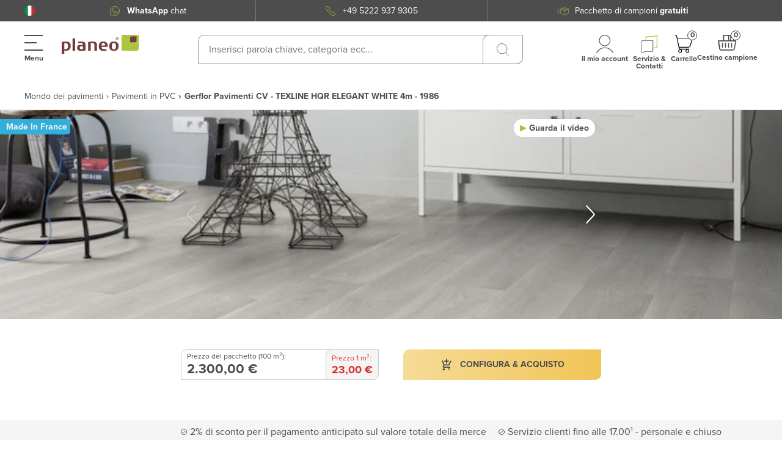

--- FILE ---
content_type: text/html; charset=utf-8
request_url: https://www.planeo-shop.it/pavimenti-in-pvc/pavimentazione-in-pvc-gerflor-texline-hqr-elegant-white-4m.html
body_size: 95070
content:
<!doctype html>
<html data-n-head-ssr lang="it-IT" data-n-head="%7B%22lang%22:%7B%22ssr%22:%22it-IT%22%7D%7D">
  <head >
    <meta data-n-head="ssr" charset="utf-8"><meta data-n-head="ssr" name="viewport" content="width=device-width, initial-scale=1, maximum-scale=5"><meta data-n-head="ssr" name="msapplication-TileColor" content="#ffffff"><meta data-n-head="ssr" name="msapplication-TileImage" content="/mstile-144x144.png"><meta data-n-head="ssr" name="theme-color" content="#ffffff"><meta data-n-head="ssr" property="og:image" content="https://planeo-media.imgix.net/frontend/home/planeo-kosmos-open-graph-it.jpg"><meta data-n-head="ssr" property="og:type" content="product"><meta data-n-head="ssr" property="og:title" content="Gerflor Pavimenti CV - TEXLINE HQR ELEGANT WHITE 4m - 1986"><meta data-n-head="ssr" property="og:brand" content="Gerflor"><meta data-n-head="ssr" property="og:description" content=" Con il pavimento in PVC Texline HQR di Gerflor avete un prodotto di qualità con una lunga durata che può essere utilizzato sia in locali privati che commerciali. Rispettoso dell&amp;#039;ambiente e sano Il pavimento è riciclabile al 100%. Le basse emissioni "><meta data-n-head="ssr" property="og:url" content="https://www.planeo-shop.it/pavimenti-in-pvc/pavimentazione-in-pvc-gerflor-texline-hqr-elegant-white-4m.html"><meta data-n-head="ssr" property="og:site_name" content="Planeo"><meta data-n-head="ssr" property="product:price:amount" content="2300"><meta data-n-head="ssr" property="product:price:currency" content="EUR"><meta data-n-head="ssr" property="og:availability" content="instock"><meta data-n-head="ssr" data-hid="description" name="description" content=" Con il pavimento in PVC Texline HQR di Gerflor avete un prodotto di qualità con una lunga durata che può essere utilizzato sia in locali privati che commerciali. Rispettoso dell&amp;#039;ambiente e sano Il pavimento è riciclabile al 100%. Le basse emissioni "><meta data-n-head="ssr" data-hid="keyword" name="keywords" content="Gerflor Pavimenti CV - TEXLINE HQR ELEGANT WHITE 4m - 1986"><meta data-n-head="ssr" data-hid="robots" name="robots" content="INDEX,FOLLOW"><title>Gerflor Pavimenti CV - TEXLINE HQR ELEGANT WHITE 4m - 1986 - Pavimenti in PVC</title><link data-n-head="ssr" rel="apple-touch-startup-image" href="/planeo-kosmos-open-graph.jpg"><link data-n-head="ssr" rel="apple-touch-icon" href="/apple-touch-icon.png"><link data-n-head="ssr" rel="apple-touch-icon" sizes="57x57" href="/apple-touch-icon-57x57.png"><link data-n-head="ssr" rel="apple-touch-icon" sizes="60x60" href="/apple-touch-icon-60x60.png"><link data-n-head="ssr" rel="apple-touch-icon" sizes="72x72" href="/apple-touch-icon-72x72.png"><link data-n-head="ssr" rel="apple-touch-icon" sizes="76x76" href="/apple-touch-icon-76x76.png"><link data-n-head="ssr" rel="apple-touch-icon" sizes="114x114" href="/apple-touch-icon-114x114.png"><link data-n-head="ssr" rel="apple-touch-icon" sizes="120x120" href="/apple-touch-icon-120x120.png"><link data-n-head="ssr" rel="apple-touch-icon" sizes="144x144" href="/apple-touch-icon-144x144.png"><link data-n-head="ssr" rel="apple-touch-icon" sizes="152x152" href="/apple-touch-icon-152x152.png"><link data-n-head="ssr" rel="apple-touch-icon" sizes="180x180" href="/apple-touch-icon-180x180.png"><link data-n-head="ssr" rel="apple-touch-icon" sizes="512x512" href="/apple-touch-icon-512x512.png"><link data-n-head="ssr" rel="icon" type="image/png" sizes="32x32" href="/favicon-32x32.png"><link data-n-head="ssr" rel="icon" type="image/png" sizes="194x194" href="/favicon-194x194.png"><link data-n-head="ssr" rel="icon" type="image/png" sizes="192x192" href="/android-chrome-192x192.png"><link data-n-head="ssr" rel="icon" type="image/png" sizes="96x96" href="/favicon-96x96.png"><link data-n-head="ssr" rel="icon" type="image/png" sizes="16x16" href="/favicon-16x16.png"><link data-n-head="ssr" rel="shortcut icon" href="/favicon-16x16.png"><link data-n-head="ssr" rel="manifest" href="/site.webmanifest" crossorigin="use-credentials"><link data-n-head="ssr" rel="mask-icon" href="/safari-pinned-tab.svg" color="#5bbad5"><link data-n-head="ssr" rel="preconnect" href="https://cloud.ccm19.de"><link data-n-head="ssr" rel="preconnect" href="https://planeo-media.imgix.net"><link data-n-head="ssr" rel="preconnect" href="https://planeo.imgix.net"><link data-n-head="ssr" rel="stylesheet" href="https://cdnjs.cloudflare.com/ajax/libs/font-awesome/5.15.3/css/fontawesome.min.css"><link data-n-head="ssr" rel="canonical" href="https://www.planeo-shop.it/pavimenti-in-pvc/pavimenti-in-pvc-gerflor-texline-hqr-elegant-white.html"><link data-n-head="ssr" rel="alternate" hreflang="de-DE" href="https://www.planeo.de/pvc-boden/gerflor-pvc-boden-texline-hqr-elegant-white.html"><link data-n-head="ssr" rel="alternate" hreflang="x-default" href="https://www.planeo.de/pvc-boden/gerflor-pvc-boden-texline-hqr-elegant-white.html"><link data-n-head="ssr" rel="alternate" hreflang="de-CH" href="https://www.planeo.ch/de/pvc-boden/gerflor-pvc-boden-texline-hqr-elegant-white.html"><link data-n-head="ssr" rel="alternate" hreflang="fr-CH" href="https://www.planeo.ch/fr/sol-vinyle-rouleau/revetement-de-sol-gerflor-en-pvc-texline-hqr-elegant-white.html"><link data-n-head="ssr" rel="alternate" hreflang="it-CH" href="https://www.planeo.ch/it/pavimenti-in-pvc/pavimenti-in-pvc-gerflor-texline-hqr-elegant-white.html"><link data-n-head="ssr" rel="alternate" hreflang="fr-FR" href="https://www.planeo.fr/sol-vinyle-rouleau/revetement-de-sol-gerflor-en-pvc-texline-hqr-elegant-white.html"><link data-n-head="ssr" rel="alternate" hreflang="it-IT" href="https://www.planeo-shop.it/pavimenti-in-pvc/pavimenti-in-pvc-gerflor-texline-hqr-elegant-white.html"><link data-n-head="ssr" rel="alternate" hreflang="de-AT" href="https://www.planeo.at/pvc-boden/gerflor-pvc-boden-texline-hqr-elegant-white.html"><link data-n-head="ssr" rel="alternate" hreflang="en" href="https://www.planeo.com/pvc-flooring/gerflor-pvc-flooring-texline-hqr-elegant-white-1986.html"><link data-n-head="ssr" rel="preload" as="image" href="https://planeo.imgix.net/e/l/elegant_white_room.jpg?w=790&amp;h=527&amp;fm=webp&amp;q=60"><link data-n-head="ssr" rel="preload" as="image" href="https://planeo.imgix.net/e/l/elegant_white_room_2.jpg?w=790&amp;h=527&amp;fm=webp&amp;q=60"><link data-n-head="ssr" rel="preload" as="image" href="https://planeo.imgix.net/e/l/elegant_white_front.jpg?w=790&amp;h=527&amp;fm=webp&amp;q=60"><style data-vue-ssr-id="7599beec:0 7dcd0df2:0 45b5330a:0 6065031f:0 f1c319f8:0 3fdbfc92:0 b7deae90:0 4a390588:0 6cd2acbe:0 55670d6a:0 bb75ca20:0 b368a326:0 5df3aebe:0 5a2470dc:0 416df360:0 2ff3111d:0 cb2482ec:0 71924b64:0 37b0e830:0 6210fd4f:0 4c54a331:0 7751bfba:0 1bd9ea3b:0 07fecd5a:0 ec14c7a0:0 e9fc4cf6:0 7df7d824:0 8cf98da4:0 51ddf87c:0 0c8adb00:0 1dc3b9c2:0 5cf596e7:0 62b7cd16:0 70c7218d:0 11d2de5b:0 888152b6:0 bc31dfb6:0 f7ce8e24:0 37b20010:0 030a3b21:0 34850fa3:0 d5b3071c:0 3dbf98b2:0 18240968:0 c0721298:0 5306ddbf:0 8c9dfb90:0 7bf1b900:0 6514c35a:0 7a5119e5:0 8b196a56:0 0b1720e1:0">@font-face{font-display:swap;font-family:"proxima-nova";font-weight:300;src:url(/_nuxt/fonts/proximanova-light.12f216b.woff2) format("woff2"),url(/_nuxt/fonts/proximanova-light.5fc8742.woff) format("woff")}@font-face{font-display:swap;font-family:"proxima-nova";font-weight:400;src:url(/_nuxt/fonts/proximanova-regular.c0199e8.woff2) format("woff2"),url(/_nuxt/fonts/proximanova-regular.bf8b01b.woff) format("woff")}@font-face{font-display:swap;font-family:"proxima-nova";font-weight:700;src:url(/_nuxt/fonts/proximanova-bold.9734509.woff2) format("woff2"),url(/_nuxt/fonts/proximanova-bold.482fc2b.woff) format("woff")}#noty_layout__bottom,#noty_layout__bottomCenter,#noty_layout__bottomLeft,#noty_layout__bottomRight,#noty_layout__center,#noty_layout__centerLeft,#noty_layout__centerRight,#noty_layout__top,#noty_layout__topCenter,#noty_layout__topLeft,#noty_layout__topRight,.noty_layout_mixin{-webkit-font-smoothing:subpixel-antialiased;backface-visibility:hidden;filter:blur(0);-webkit-filter:blur(0);margin:0;max-width:90%;padding:0;position:fixed;transform:translateZ(0) scale(1);z-index:9999999}#noty_layout__top{left:5%;top:0;width:90%}#noty_layout__topLeft{left:20px;top:20px;width:325px}#noty_layout__topCenter{left:50%;top:5%;transform:translate(calc(-50% - .5px)) translateZ(0) scale(1);width:325px}#noty_layout__topRight{right:20px;top:20px;width:325px}#noty_layout__bottom{bottom:0;left:5%;width:90%}#noty_layout__bottomLeft{bottom:20px;left:20px;width:325px}#noty_layout__bottomCenter{bottom:5%;left:50%;transform:translate(calc(-50% - .5px)) translateZ(0) scale(1);width:325px}#noty_layout__bottomRight{bottom:20px;right:20px;width:325px}#noty_layout__center{left:50%;top:50%;transform:translate(calc(-50% - .5px),calc(-50% - .5px)) translateZ(0) scale(1);width:325px}#noty_layout__centerLeft{left:20px}#noty_layout__centerLeft,#noty_layout__centerRight{top:50%;transform:translateY(calc(-50% - .5px)) translateZ(0) scale(1);width:325px}#noty_layout__centerRight{right:20px}.noty_progressbar{display:none}.noty_has_timeout .noty_progressbar{background-color:#646464;bottom:0;display:block;filter:alpha(opacity=10);height:3px;left:0;opacity:.2;position:absolute;width:100%}.noty_bar{-webkit-font-smoothing:subpixel-antialiased;-webkit-backface-visibility:hidden;overflow:hidden;transform:translate(0) scale(1)}.noty_effects_open{animation:noty_anim_in .5s cubic-bezier(.68,-.55,.265,1.55);animation-fill-mode:forwards;opacity:0;transform:translate(50%)}.noty_effects_close{animation:noty_anim_out .5s cubic-bezier(.68,-.55,.265,1.55);animation-fill-mode:forwards}.noty_fix_effects_height{animation:noty_anim_height 75ms ease-out}.noty_close_with_click{cursor:pointer}.noty_close_button{background-color:rgba(0,0,0,.05);border-radius:2px;cursor:pointer;font-weight:700;height:20px;line-height:20px;position:absolute;right:2px;text-align:center;top:2px;transition:all .2s ease-out;width:20px}.noty_close_button:hover{background-color:rgba(0,0,0,.1)}.noty_modal{background-color:#000;height:100%;left:0;opacity:.3;position:fixed;top:0;width:100%;z-index:10000}.noty_modal.noty_modal_open{animation:noty_modal_in .3s ease-out;opacity:0}.noty_modal.noty_modal_close{animation:noty_modal_out .3s ease-out;animation-fill-mode:forwards}@keyframes noty_modal_in{to{opacity:.3}}@keyframes noty_modal_out{to{opacity:0}}@keyframes noty_anim_in{to{opacity:1;transform:translate(0)}}@keyframes noty_anim_out{to{opacity:0;transform:translate(50%)}}@keyframes noty_anim_height{to{height:0}}.noty_theme__relax.noty_bar{border-radius:2px;margin:4px 0;overflow:hidden;position:relative}.noty_theme__relax.noty_bar .noty_body{padding:10px}.noty_theme__relax.noty_bar .noty_buttons{border-top:1px solid #e7e7e7;padding:5px 10px}.noty_theme__relax.noty_type__alert,.noty_theme__relax.noty_type__notification{background-color:#fff;border:1px solid #dedede;color:#444}.noty_theme__relax.noty_type__warning{background-color:#ffeaa8;border:1px solid #ffc237;color:#826200}.noty_theme__relax.noty_type__warning .noty_buttons{border-color:#dfaa30}.noty_theme__relax.noty_type__error{background-color:#ff8181;border:1px solid #e25353;color:#fff}.noty_theme__relax.noty_type__error .noty_buttons{border-color:darkred}.noty_theme__relax.noty_type__info,.noty_theme__relax.noty_type__information{background-color:#78c5e7;border:1px solid #3badd6;color:#fff}.noty_theme__relax.noty_type__info .noty_buttons,.noty_theme__relax.noty_type__information .noty_buttons{border-color:#0b90c4}.noty_theme__relax.noty_type__success{background-color:#bcf5bc;border:1px solid #7cdd77;color:#006400}.noty_theme__relax.noty_type__success .noty_buttons{border-color:#50c24e}.noty_theme__metroui.noty_bar{box-shadow:0 0 5px 0 rgba(0,0,0,.298);margin:4px 0;overflow:hidden;position:relative}.noty_theme__metroui.noty_bar .noty_progressbar{background-color:#000;bottom:0;filter:alpha(opacity=20);height:3px;left:0;opacity:.2;position:absolute;width:100%}.noty_theme__metroui.noty_bar .noty_body{font-size:14px;padding:1.25em}.noty_theme__metroui.noty_bar .noty_buttons{padding:0 10px .5em}.noty_theme__metroui.noty_type__alert,.noty_theme__metroui.noty_type__notification{background-color:#fff;color:#1d1d1d}.noty_theme__metroui.noty_type__warning{background-color:#fa6800;color:#fff}.noty_theme__metroui.noty_type__error{background-color:#ce352c;color:#fff}.noty_theme__metroui.noty_type__info,.noty_theme__metroui.noty_type__information{background-color:#1ba1e2;color:#fff}.noty_theme__metroui.noty_type__success{background-color:#60a917;color:#fff}.noty_theme__mint.noty_bar{border-radius:2px;margin:4px 0;overflow:hidden;position:relative}.noty_theme__mint.noty_bar .noty_body{font-size:14px;padding:10px}.noty_theme__mint.noty_bar .noty_buttons{padding:10px}.noty_theme__mint.noty_type__alert,.noty_theme__mint.noty_type__notification{background-color:#fff;border-bottom:1px solid #d1d1d1;color:#2f2f2f}.noty_theme__mint.noty_type__warning{background-color:#ffae42;border-bottom:1px solid #e89f3c;color:#fff}.noty_theme__mint.noty_type__error{background-color:#de636f;border-bottom:1px solid #ca5a65;color:#fff}.noty_theme__mint.noty_type__info,.noty_theme__mint.noty_type__information{background-color:#7f7eff;border-bottom:1px solid #7473e8;color:#fff}.noty_theme__mint.noty_type__success{background-color:#afc765;border-bottom:1px solid #a0b55c;color:#fff}.noty_theme__sunset.noty_bar{border-radius:2px;margin:4px 0;overflow:hidden;position:relative}.noty_theme__sunset.noty_bar .noty_body{font-size:14px;padding:10px;text-shadow:1px 1px 1px rgba(0,0,0,.1)}.noty_theme__sunset.noty_bar .noty_buttons{padding:10px}.noty_theme__sunset.noty_type__alert,.noty_theme__sunset.noty_type__notification{background-color:#073b4c;color:#fff}.noty_theme__sunset.noty_type__alert .noty_progressbar,.noty_theme__sunset.noty_type__notification .noty_progressbar{background-color:#fff}.noty_theme__sunset.noty_type__warning{background-color:#ffd166;color:#fff}.noty_theme__sunset.noty_type__error{background-color:#ef476f;color:#fff}.noty_theme__sunset.noty_type__error .noty_progressbar{opacity:.4}.noty_theme__sunset.noty_type__info,.noty_theme__sunset.noty_type__information{background-color:#118ab2;color:#fff}.noty_theme__sunset.noty_type__info .noty_progressbar,.noty_theme__sunset.noty_type__information .noty_progressbar{opacity:.6}.noty_theme__sunset.noty_type__success{background-color:#06d6a0;color:#fff}.noty_theme__bootstrap-v3.noty_bar{border:1px solid transparent;border-radius:4px;margin:4px 0;overflow:hidden;position:relative}.noty_theme__bootstrap-v3.noty_bar .noty_body{padding:15px}.noty_theme__bootstrap-v3.noty_bar .noty_buttons{padding:10px}.noty_theme__bootstrap-v3.noty_bar .noty_close_button{background:transparent;color:#000;filter:alpha(opacity=20);font-size:21px;font-weight:700;line-height:1;opacity:.2;text-shadow:0 1px 0 #fff}.noty_theme__bootstrap-v3.noty_bar .noty_close_button:hover{background:transparent;cursor:pointer;filter:alpha(opacity=50);opacity:.5;-webkit-text-decoration:none;text-decoration:none}.noty_theme__bootstrap-v3.noty_type__alert,.noty_theme__bootstrap-v3.noty_type__notification{background-color:#fff;color:inherit}.noty_theme__bootstrap-v3.noty_type__warning{background-color:#fcf8e3;border-color:#faebcc;color:#8a6d3b}.noty_theme__bootstrap-v3.noty_type__error{background-color:#f2dede;border-color:#ebccd1;color:#a94442}.noty_theme__bootstrap-v3.noty_type__info,.noty_theme__bootstrap-v3.noty_type__information{background-color:#d9edf7;border-color:#bce8f1;color:#31708f}.noty_theme__bootstrap-v3.noty_type__success{background-color:#dff0d8;border-color:#d6e9c6;color:#3c763d}.noty_theme__bootstrap-v4.noty_bar{border:1px solid transparent;border-radius:.25rem;margin:4px 0;overflow:hidden;position:relative}.noty_theme__bootstrap-v4.noty_bar .noty_body{padding:.75rem 1.25rem}.noty_theme__bootstrap-v4.noty_bar .noty_buttons{padding:10px}.noty_theme__bootstrap-v4.noty_bar .noty_close_button{background:transparent;color:#000;filter:alpha(opacity=20);font-size:1.5rem;font-weight:700;line-height:1;opacity:.5;text-shadow:0 1px 0 #fff}.noty_theme__bootstrap-v4.noty_bar .noty_close_button:hover{background:transparent;cursor:pointer;filter:alpha(opacity=50);opacity:.75;-webkit-text-decoration:none;text-decoration:none}.noty_theme__bootstrap-v4.noty_type__alert,.noty_theme__bootstrap-v4.noty_type__notification{background-color:#fff;color:inherit}.noty_theme__bootstrap-v4.noty_type__warning{background-color:#fcf8e3;border-color:#faebcc;color:#8a6d3b}.noty_theme__bootstrap-v4.noty_type__error{background-color:#f2dede;border-color:#ebccd1;color:#a94442}.noty_theme__bootstrap-v4.noty_type__info,.noty_theme__bootstrap-v4.noty_type__information{background-color:#d9edf7;border-color:#bce8f1;color:#31708f}.noty_theme__bootstrap-v4.noty_type__success{background-color:#dff0d8;border-color:#d6e9c6;color:#3c763d}.noty_theme__semanticui.noty_bar{border:1px solid transparent;border-radius:.28571429rem;box-shadow:inset 0 0 0 1px rgba(34,36,38,.22),0 0 0 0 transparent;font-size:1em;margin:4px 0;overflow:hidden;position:relative}.noty_theme__semanticui.noty_bar .noty_body{line-height:1.4285em;padding:1em 1.5em}.noty_theme__semanticui.noty_bar .noty_buttons{padding:10px}.noty_theme__semanticui.noty_type__alert,.noty_theme__semanticui.noty_type__notification{background-color:#f8f8f9;color:rgba(0,0,0,.87)}.noty_theme__semanticui.noty_type__warning{background-color:#fffaf3;box-shadow:inset 0 0 0 1px #c9ba9b,0 0 0 0 transparent;color:#573a08}.noty_theme__semanticui.noty_type__error{background-color:#fff6f6;box-shadow:inset 0 0 0 1px #e0b4b4,0 0 0 0 transparent;color:#9f3a38}.noty_theme__semanticui.noty_type__info,.noty_theme__semanticui.noty_type__information{background-color:#f8ffff;box-shadow:inset 0 0 0 1px #a9d5de,0 0 0 0 transparent;color:#276f86}.noty_theme__semanticui.noty_type__success{background-color:#fcfff5;box-shadow:inset 0 0 0 1px #a3c293,0 0 0 0 transparent;color:#2c662d}.noty_theme__nest.noty_bar{border-radius:2px;box-shadow:5px 4px 10px 0 rgba(0,0,0,.098);margin:0 0 15px;overflow:hidden;position:relative}.noty_theme__nest.noty_bar .noty_body{font-size:14px;padding:10px;text-shadow:1px 1px 1px rgba(0,0,0,.1)}.noty_theme__nest.noty_bar .noty_buttons{padding:10px}.noty_layout .noty_theme__nest.noty_bar{z-index:5}.noty_layout .noty_theme__nest.noty_bar:nth-child(2){margin-left:4px;margin-right:-4px;margin-top:4px;position:absolute;top:0;width:100%;z-index:4}.noty_layout .noty_theme__nest.noty_bar:nth-child(3){margin-left:8px;margin-right:-8px;margin-top:8px;position:absolute;top:0;width:100%;z-index:3}.noty_layout .noty_theme__nest.noty_bar:nth-child(4){margin-left:12px;margin-right:-12px;margin-top:12px;position:absolute;top:0;width:100%;z-index:2}.noty_layout .noty_theme__nest.noty_bar:nth-child(5){margin-left:16px;margin-right:-16px;margin-top:16px;position:absolute;top:0;width:100%;z-index:1}.noty_layout .noty_theme__nest.noty_bar:nth-child(n+6){margin-left:20px;margin-right:-20px;margin-top:20px;position:absolute;top:0;width:100%;z-index:-1}#noty_layout__bottomLeft .noty_theme__nest.noty_bar:nth-child(2),#noty_layout__topLeft .noty_theme__nest.noty_bar:nth-child(2){margin-left:-4px;margin-right:4px;margin-top:4px}#noty_layout__bottomLeft .noty_theme__nest.noty_bar:nth-child(3),#noty_layout__topLeft .noty_theme__nest.noty_bar:nth-child(3){margin-left:-8px;margin-right:8px;margin-top:8px}#noty_layout__bottomLeft .noty_theme__nest.noty_bar:nth-child(4),#noty_layout__topLeft .noty_theme__nest.noty_bar:nth-child(4){margin-left:-12px;margin-right:12px;margin-top:12px}#noty_layout__bottomLeft .noty_theme__nest.noty_bar:nth-child(5),#noty_layout__topLeft .noty_theme__nest.noty_bar:nth-child(5){margin-left:-16px;margin-right:16px;margin-top:16px}#noty_layout__bottomLeft .noty_theme__nest.noty_bar:nth-child(n+6),#noty_layout__topLeft .noty_theme__nest.noty_bar:nth-child(n+6){margin-left:-20px;margin-right:20px;margin-top:20px}.noty_theme__nest.noty_type__alert,.noty_theme__nest.noty_type__notification{background-color:#073b4c;color:#fff}.noty_theme__nest.noty_type__alert .noty_progressbar,.noty_theme__nest.noty_type__notification .noty_progressbar{background-color:#fff}.noty_theme__nest.noty_type__warning{background-color:#ffd166;color:#fff}.noty_theme__nest.noty_type__error{background-color:#ef476f;color:#fff}.noty_theme__nest.noty_type__error .noty_progressbar{opacity:.4}.noty_theme__nest.noty_type__info,.noty_theme__nest.noty_type__information{background-color:#118ab2;color:#fff}.noty_theme__nest.noty_type__info .noty_progressbar,.noty_theme__nest.noty_type__information .noty_progressbar{opacity:.6}.noty_theme__nest.noty_type__success{background-color:#06d6a0;color:#fff}.cms-pages-diy-section__block{padding-top:16px}.cms-pages-diy-section__block .video-row{align-items:center;display:flex;flex-direction:column;justify-content:center;margin-bottom:1.5rem;overflow:hidden}@media (min-width:1360px){.cms-pages-diy-section__block .video-row{display:block}}.cms-pages-diy-section__block .video-row .video{border:2px solid #e9e2e1;border-radius:1rem 0 1rem 0;display:block;float:left;height:233px;margin-bottom:4rem;overflow:hidden;position:relative;width:100%}.cms-pages-diy-section__block .video-row .video img{height:100%;-o-object-fit:cover;object-fit:cover;width:100%}.cms-pages-diy-section__block .video-row .video span{background:url(/skin/frontend/fn_planeo/default/images/v-btn.png) 0 0 no-repeat hsla(0,0%,9%,.3);border:2px solid #fff;border-radius:100% 100%;display:inline-flex;font-size:0;height:65px;left:50%;position:absolute;top:50%;transform:translate(-50%,-50%);width:65px}@media (min-width:1360px){.cms-pages-diy-section__block .video-row .video{height:auto;margin-right:2rem;width:auto}}.cms-pages-diy-section__block__title{font-size:20px}.cms-pages-diy-section__block__title+.card-video-article{margin-top:28px}@media (min-width:1360px){.cms-pages-diy-section__block__title+.card-video-article{margin-top:58px}}.cms-pages-diy-section__box *{color:#4d4d4d;font-size:16px;letter-spacing:0;line-height:24px}.cms-pages-diy-section__box .title{font-weight:700}.cms-pages-diy-section__box .title+*{display:block;margin-top:15px}.cms-pages-diy-section__box ul{list-style-type:none;padding:initial}.cms-pages-diy-section__box ul li{padding-left:20px;position:relative}.cms-pages-diy-section__box ul li:before{content:"▶";font-size:12px;left:0;position:absolute;top:50%;transform:translateY(-50%)}.cms-pages-diy-section__box ul li+li{margin-top:8px}.cms-pages-diy-section .card-video-article{align-items:flex-start;background-color:#fff;border:1px solid #cab8b6;border-radius:20px 0 0 0;display:flex;flex-direction:column;justify-content:flex-start;padding:18px 20px 40px;width:100%}@media (min-width:1360px){.cms-pages-diy-section .card-video-article{padding:18px 20px 60px}}.cms-pages-diy-section .card-video-article__title{align-items:center;color:#4d4d4d;display:flex;font-size:18px;justify-content:flex-start;letter-spacing:.22px;line-height:20px;width:100%}@media (min-width:1360px){.cms-pages-diy-section .card-video-article__title{font-size:22px;line-height:24px}}.cms-pages-diy-section .card-video-article__title__prepend{background-color:#abc43f;border-radius:10px 0;color:#fff;font-size:25px;font-weight:700;line-height:32px;padding:2px 10px}.cms-pages-diy-section .card-video-article__title__prepend+span{display:block;margin-left:10px}@media (min-width:1360px){.cms-pages-diy-section .card-video-article__title__prepend+span{margin-left:20px}.cms-pages-diy-section .card-video-article__title__prepend{font-size:25px;line-height:30px;padding:2px 14px}}.cms-pages-diy-section .card-video-article__item{align-items:flex-start;color:#555;display:flex;flex-direction:column;font-size:14px;justify-content:space-between;letter-spacing:0;text-align:left;width:100%}@media (min-width:1360px){.cms-pages-diy-section .card-video-article__item{flex-direction:row-reverse;font-size:20px;line-height:30px}}.cms-pages-diy-section .card-video-article__item__title{display:none}.cms-pages-diy-section .card-video-article__item strong{color:#4d4d4d;font-size:16px;letter-spacing:.22px;line-height:18px}@media (min-width:1360px){.cms-pages-diy-section .card-video-article__item strong{font-size:22px;line-height:24px}}.cms-pages-diy-section .card-video-article__item__video{border-radius:10px 0;display:block;height:auto;overflow:hidden;position:relative;width:100%}@media (min-width:1360px){.cms-pages-diy-section .card-video-article__item__video{max-width:250px;min-width:250px}}.cms-pages-diy-section .card-video-article__item__video__control{background-color:#4d4d4d;background-image:url("data:image/svg+xml;charset=utf-8,%3Csvg xmlns='http://www.w3.org/2000/svg' width='40' height='40' fill='none'%3E%3Cg clip-path='url(%23a)'%3E%3Cpath fill='%23fff' d='M3.311 0c.514 0 1.02.12 1.48.349l33.38 16.691a3.31 3.31 0 0 1 0 5.92L4.791 39.651a3.31 3.31 0 0 1-3.22-.145 3.29 3.29 0 0 1-1.57-2.814V3.31A3.31 3.31 0 0 1 3.311 0Z'/%3E%3C/g%3E%3Cdefs%3E%3CclipPath id='a'%3E%3Cpath fill='%23fff' d='M0 0h40v40H0z'/%3E%3C/clipPath%3E%3C/defs%3E%3C/svg%3E");background-position:60% 50%;background-repeat:no-repeat;background-size:50%;border-radius:100%;color:#fff;font-size:0;height:41px;left:50%;position:absolute;top:50%;transform:translate(-50%,-50%);width:41px}.cms-pages-diy-section .card-video-article__item__video img{aspect-ratio:16/9;background-color:gray;-o-object-fit:cover;object-fit:cover;width:100%}.cms-pages-diy-section .card-video-article .card-video-article__item+.card-video-article__item{margin-top:15px}@media (min-width:1360px){.cms-pages-diy-section .card-video-article .card-video-article__item+.card-video-article__item{margin-top:26px}}.cms-pages-diy-section .card-video-article+.card-video-article{margin-top:-20px}.cms-pages-diy-section .card-video-article__item__video+.card-video-article__item__description{margin:20px 0 0}@media (min-width:1360px){.cms-pages-diy-section .card-video-article__item__video+.card-video-article__item__description{margin:0 20px 0 0}}.cms-pages-diy-section .card-video-article+p{margin-top:16px}@media (min-width:1360px){.cms-pages-diy-section .article{padding:40px 4px 0 0}}.cms-pages-diy-section .product-description__content__item--subtitle{margin:0}.ui-message{padding:0 0 20px 20px;position:relative}.ui-message__avatar{align-items:center;background-color:#fff;border-radius:100%;bottom:0;box-shadow:0 10px 20px rgba(0,0,0,.09);display:flex;height:42px;justify-content:center;left:0;position:absolute;width:42px}.ui-message__avatar__inner{border-radius:100%;height:38px;overflow:hidden;position:relative;width:38px}.ui-message__avatar__image{height:100%;left:-1px;position:absolute;top:0}.ui-message__msg{background:#fff 0 0 no-repeat padding-box;border-radius:10px;box-shadow:0 10px 20px rgba(0,0,0,.09);color:#a56d67;padding:20px}*,:after,:before{box-sizing:border-box}html{-webkit-text-size-adjust:100%;-webkit-tap-highlight-color:rgba(0,0,0,0);font-family:sans-serif;line-height:1.15}article,aside,footer,header,main,nav,section{display:block}body{background-color:#fff;color:#f6f3f2;font-family:-apple-system,BlinkMacSystemFont,"Segoe UI",Roboto,"Helvetica Neue",Arial,"Noto Sans",sans-serif,"Apple Color Emoji","Segoe UI Emoji","Segoe UI Symbol","Noto Color Emoji";font-size:1rem;font-weight:400;line-height:1.5;text-align:left}[tabindex="-1"]:focus:not(:focus-visible){outline:0!important}hr{box-sizing:content-box;height:0;overflow:visible}h1,h2,h3,h4,h5,h6{margin-bottom:.5rem;margin-top:0}p{margin-top:0}address,p{margin-bottom:1rem}address{font-style:normal;line-height:inherit}ol,ul{margin-bottom:1rem;margin-top:0}ol ol,ol ul,ul ol,ul ul{margin-bottom:0}b,strong{font-weight:bolder}small{font-size:80%}sub,sup{font-size:75%;line-height:0;position:relative;vertical-align:baseline}sub{bottom:-.25em}sup{top:-.5em}a{background-color:transparent;color:#007bff;-webkit-text-decoration:none;text-decoration:none}a:hover{color:#0056b3;-webkit-text-decoration:underline;text-decoration:underline}a:not([href]):not([class]),a:not([href]):not([class]):hover{color:inherit;-webkit-text-decoration:none;text-decoration:none}code{font-family:SFMono-Regular,Menlo,Monaco,Consolas,"Liberation Mono","Courier New",monospace;font-size:1em}img{border-style:none}img,svg{vertical-align:middle}svg{overflow:hidden}table{border-collapse:collapse}th{text-align:inherit;text-align:-webkit-match-parent}label{display:inline-block;margin-bottom:.5rem}button{border-radius:0}button:focus:not(:focus-visible){outline:0}button,input,select,textarea{font-family:inherit;font-size:inherit;line-height:inherit;margin:0}button,input{overflow:visible}button,select{text-transform:none}[role=button]{cursor:pointer}select{word-wrap:normal}[type=button],[type=submit],button{-webkit-appearance:button}[type=button]:not(:disabled),[type=submit]:not(:disabled),button:not(:disabled){cursor:pointer}[type=button]::-moz-focus-inner,[type=submit]::-moz-focus-inner,button::-moz-focus-inner{border-style:none;padding:0}input[type=checkbox],input[type=radio]{box-sizing:border-box;padding:0}textarea{overflow:auto;resize:vertical}[type=number]::-webkit-inner-spin-button,[type=number]::-webkit-outer-spin-button{height:auto}[type=search]{-webkit-appearance:none;outline-offset:-2px}[type=search]::-webkit-search-decoration{-webkit-appearance:none}output{display:inline-block}template{display:none}[hidden]{display:none!important}.container{margin-left:auto;margin-right:auto;padding-left:15px;padding-right:15px;width:100%}@media (min-width:768px){.container{max-width:688px}}@media (min-width:1360px){.container{max-width:1280px}}@media (min-width:1900px){.container{max-width:1281px}}.row{display:flex;flex-wrap:wrap;margin-left:-15px;margin-right:-15px}.col,.col-12,.col-6,.col-lg-2,.col-lg-3,.col-lg-4,.col-lg-6,.col-lg-8,.col-lg-9,.col-md-12,.col-md-2,.col-md-3,.col-md-4,.col-md-5,.col-md-6,.col-md-8,.col-md-9,.col-sm-12,.col-sm-6{padding-left:15px;padding-right:15px;position:relative;width:100%}.col{flex-basis:0;flex-grow:1;max-width:100%}.col-6{flex:0 0 50%;max-width:50%}.col-12{flex:0 0 100%;max-width:100%}@media (min-width:320px){.col-sm-6{flex:0 0 50%;max-width:50%}.col-sm-12{flex:0 0 100%;max-width:100%}}@media (min-width:768px){.col-md-2{flex:0 0 16.66667%;max-width:16.66667%}.col-md-3{flex:0 0 25%;max-width:25%}.col-md-4{flex:0 0 33.33333%;max-width:33.33333%}.col-md-5{flex:0 0 41.66667%;max-width:41.66667%}.col-md-6{flex:0 0 50%;max-width:50%}.col-md-8{flex:0 0 66.66667%;max-width:66.66667%}.col-md-9{flex:0 0 75%;max-width:75%}.col-md-12{flex:0 0 100%;max-width:100%}.order-md-1{order:1}.order-md-3{order:3}.order-md-4{order:4}.order-md-5{order:5}}@media (min-width:1360px){.col-lg-2{flex:0 0 16.66667%;max-width:16.66667%}.col-lg-3{flex:0 0 25%;max-width:25%}.col-lg-4{flex:0 0 33.33333%;max-width:33.33333%}.col-lg-6{flex:0 0 50%;max-width:50%}.col-lg-8{flex:0 0 66.66667%;max-width:66.66667%}.col-lg-9{flex:0 0 75%;max-width:75%}.order-lg-1{order:1}.order-lg-2{order:2}.order-lg-3{order:3}}.form-control{background-clip:padding-box;background-color:#fff;border:1px solid #ced4da;border-radius:.25rem;color:#495057;display:block;font-size:1rem;font-weight:400;height:calc(1.5em + .75rem + 2px);line-height:1.5;padding:.375rem .75rem;transition:border-color .15s ease-in-out,box-shadow .15s ease-in-out;width:100%}@media (prefers-reduced-motion:reduce){.form-control{transition:none}}.form-control::-ms-expand{background-color:transparent;border:0}.form-control:focus{background-color:#fff;border-color:#80bdff;box-shadow:0 0 0 .2rem rgba(0,123,255,.25);color:#495057;outline:0}.form-control::-moz-placeholder{color:#6c757d;opacity:1}.form-control::placeholder{color:#6c757d;opacity:1}.form-control:disabled,.form-control[readonly]{background-color:#e9ecef;opacity:1}input[type=date].form-control,input[type=datetime-local].form-control,input[type=month].form-control,input[type=time].form-control{-webkit-appearance:none;-moz-appearance:none;appearance:none}select.form-control:-moz-focusring{color:transparent;text-shadow:0 0 0 #495057}select.form-control:focus::-ms-value{background-color:#fff;color:#495057}select.form-control[size],textarea.form-control{height:auto}.form-group{margin-bottom:1rem}.form-row{display:flex;flex-wrap:wrap;margin-left:-5px;margin-right:-5px}.form-row>.col,.form-row>[class*=col-]{padding-left:5px;padding-right:5px}.form-check{display:block;padding-left:1.25rem;position:relative}.form-check-input{margin-left:-1.25rem;margin-top:.3rem;position:absolute}.was-validated .form-control:valid{padding-right:calc(1.5em + .75rem)!important}.was-validated .form-control:valid{background-image:url("data:image/svg+xml;charset=utf-8,%3Csvg xmlns='http://www.w3.org/2000/svg' width='8' height='8'%3E%3Cpath fill='%2328a745' d='M2.3 6.73.6 4.53c-.4-1.04.46-1.4 1.1-.8l1.1 1.4 3.4-3.8c.6-.63 1.6-.27 1.2.7l-4 4.6c-.43.5-.8.4-1.1.1z'/%3E%3C/svg%3E");background-position:right calc(.375em + .1875rem) center;background-repeat:no-repeat;background-size:calc(.75em + .375rem) calc(.75em + .375rem);border-color:#28a745}.was-validated .form-control:valid:focus{border-color:#28a745;box-shadow:0 0 0 .2rem rgba(40,167,69,.25)}.was-validated select.form-control:valid{padding-right:3rem!important}.was-validated select.form-control:valid{background-position:right 1.5rem center}.was-validated textarea.form-control:valid{background-position:top calc(.375em + .1875rem) right calc(.375em + .1875rem);padding-right:calc(1.5em + .75rem)}.invalid-feedback{color:#dc3545;display:none;font-size:80%;margin-top:.25rem;width:100%}.is-invalid~.invalid-feedback,.was-validated :invalid~.invalid-feedback{display:block}.form-control.is-invalid,.was-validated .form-control:invalid{padding-right:calc(1.5em + .75rem)!important}.form-control.is-invalid,.was-validated .form-control:invalid{background-image:url("data:image/svg+xml;charset=utf-8,%3Csvg xmlns='http://www.w3.org/2000/svg' width='12' height='12' fill='none' stroke='%23dc3545'%3E%3Ccircle cx='6' cy='6' r='4.5'/%3E%3Cpath stroke-linejoin='round' d='M5.8 3.6h.4L6 6.5z'/%3E%3Ccircle cx='6' cy='8.2' r='.6' fill='%23dc3545' stroke='none'/%3E%3C/svg%3E");background-position:right calc(.375em + .1875rem) center;background-repeat:no-repeat;background-size:calc(.75em + .375rem) calc(.75em + .375rem);border-color:#dc3545}.form-control.is-invalid:focus,.was-validated .form-control:invalid:focus{border-color:#dc3545;box-shadow:0 0 0 .2rem rgba(220,53,69,.25)}.was-validated select.form-control:invalid,select.form-control.is-invalid{padding-right:3rem!important}.was-validated select.form-control:invalid,select.form-control.is-invalid{background-position:right 1.5rem center}.was-validated textarea.form-control:invalid,textarea.form-control.is-invalid{background-position:top calc(.375em + .1875rem) right calc(.375em + .1875rem);padding-right:calc(1.5em + .75rem)}.form-check-input.is-invalid~.invalid-feedback,.was-validated .form-check-input:invalid~.invalid-feedback{display:block}body{font-family:proxima-nova,sans-serif;margin:0;overflow-x:hidden;padding-right:0!important}@media (min-width:1299px){.inside{margin:0 auto;max-width:1400px}}.img-fluid{height:auto;min-width:100%}.default-text{color:#4d4d4d;font-size:12px}.default-text-bold{font-weight:700}.a{fill:#6e3b36}.text-brand-color{color:#4d4d4d}.a{fill-rule:evenodd}.line-clamp-3{-webkit-line-clamp:3;-webkit-box-orient:vertical;display:-webkit-box;overflow:hidden}button{border:none}.hidden,.no-display{display:none}.p-relative{position:relative}.planeo-btn--green{align-items:center;background-color:#abc43f;border-radius:10px 0;color:#fff;cursor:pointer;display:flex;font-size:18px;justify-content:center;min-height:45px;padding:5px 20px;transition:background-color .4s ease-in-out;width:200px}.planeo-btn--green:hover{background-color:#bcd066}.slide-enter-active{transition-duration:.3s;transition-timing-function:ease-in}.slide-leave-active{transition-duration:.3s;transition-timing-function:cubic-bezier(0,1,.5,1)}.slide-enter-to,.slide-leave{max-height:100px;overflow:hidden}.slide-enter,.slide-leave-to{max-height:0;overflow:hidden}.slide-down-enter-to,.slide-down-leave{max-height:400px;overflow:visible;overflow:initial}.slide-down-enter-active,.slide-down-leave-active{transition:all .3s cubic-bezier(0,1,.5,1)}.slide-down-enter,.slide-down-leave-to{max-height:0;overflow:hidden}#parkett-wohnwelt .col-main h2,#parkett-wohnwelt .col-main h3,#parkett-wohnwelt .col-main h4,#parkett-wohnwelt .col-main h5,#parkett-wohnwelt .col-main h6,#parkett-wohnwelt .page .page-title,#parkett-wohnwelt .page-title{color:#8ab049}#parkett-wohnwelt .buttons-set .button{background:#8ab049}#parkett-wohnwelt a{color:#8ab049}.page-gradient{background:transparent linear-gradient(180deg,#f6f3f2,hsla(15,18%,96%,0)) 0 0 no-repeat padding-box;height:140px;position:absolute;width:100%}.chat-page-wrapper{background:linear-gradient(16deg,#f6f3f2,#fff)}.page{color:#4d4d4d;font-size:20px;min-height:980px;word-break:break-word}@media (max-width:1023.99px){.page{min-height:750px}}@media (max-width:767px){.page{font-size:16px;min-height:600px;padding:0 10px}}.page div:not(.sidebar-block):not(.sidebar-wrapper)>ul{list-style-type:none}.page div:not(.sidebar-block):not(.sidebar-wrapper)>ul li{list-style-type:none;position:relative}.page div:not(.sidebar-block):not(.sidebar-wrapper)>ul li:before{background:#abc43f 0 0 no-repeat padding-box;border-radius:3px 0;content:"";height:6px;left:-16px;position:absolute;top:13px;width:6px}@media (max-width:768px){.page div:not(.sidebar-block):not(.sidebar-wrapper)>ul li:before{top:9px}}.page .article-page{margin-bottom:50px}.page .article-page .rounded-borders{border-radius:15px 0}.page .article-page img{height:430px;-o-object-fit:cover;object-fit:cover}.page .page-title{align-items:flex-end;display:flex;flex-wrap:wrap;justify-content:space-between;margin-bottom:40px;position:relative}@media (max-width:767.98px){.page .page-title{margin-bottom:0}}.page .page-title h1{color:#4d4d4d;position:static}@media (max-width:767.98px){.page .page-title h1{margin-top:10px}}.page .page-title h1:after{background:#acc53f 0 0 no-repeat padding-box;content:"";display:block;height:1px;margin-top:25px;width:100px}@media (max-width:767px){.page .page-title h1:after{margin-top:15px;width:60px}}@media (max-width:767.98px){.page .page-content{margin-top:20px}}.page .page-content img{display:block;height:auto;margin:0 0 20px;max-width:680px;width:100%}.page .page-wrapper{padding:30px 0}@media (max-width:767px){.page .page-wrapper{padding:20px 0 44px}}.page .page-wrapper h5{color:#4d4d4d;font-weight:400;line-height:1.2;margin:30px 0 20px}.page p{line-height:1.5;margin-bottom:20px}@media (max-width:767.98px){.page p{word-wrap:break-word}}.page a{color:#0073d3;font-weight:700;-webkit-text-decoration:underline;text-decoration:underline;transition:.3s ease-in-out}.page a:hover{-webkit-text-decoration:none;text-decoration:none}.page .video:hover{border-bottom:none}.page ul{list-style:none;padding-left:15px}.page ul li{color:#4d4d4d}.page ul li:before{content:"›";font-size:20px;padding-bottom:5px;padding-right:5px}@media (max-width:767px){.page ul li:before{font-size:16px}}.page .col-main ul{padding-left:16px}.page .col-main ul li{list-style-type:disc}.page .col-main ul li:before{content:none}.page iframe{max-width:100%}.page h1{color:#4d4d4d;font-size:40px;font-weight:lighter;line-height:1.2;margin:30px 0 20px;position:relative}@media (max-width:767px){.page h1{font-size:24px;margin:20px 0 10px}}.page h2{color:#4d4d4d;font-size:32px;font-weight:400;line-height:1.2;margin:30px 0 15px}@media (max-width:767px){.page h2{font-size:20px;margin:20px 0 10px}}.page h3{color:#4d4d4d;display:block;font-size:26px;font-weight:400;line-height:1.2;margin:30px 0 20px;width:100%}@media (max-width:767px){.page h3{font-size:18px;margin:20px 0 10px}}.page h4{color:#4d4d4d;font-size:22px;font-weight:400;line-height:1.2;margin:30px 0 20px}@media (max-width:767px){.page h4{font-size:16px;margin:20px 0 10px}}.page h5{color:#4d4d4d;font-weight:400;line-height:1.2;margin:30px 0 20px}@media (max-width:767px){.page h5{margin:20px 0 10px}}.page h6{color:#4d4d4d;font-weight:400;line-height:1.2;margin:30px 0 20px}@media (max-width:767px){.page h6{margin:20px 0 10px}}.page .no-display{display:none!important}.page .page--has-service-center{position:relative}@media (min-width:991.98px){.page .page--has-service-center{padding-right:calc(36% + 100px)}.page .page--has-service-center .block-gradient{background:transparent linear-gradient(90deg,#f7f4f3,#fff) 0 0 no-repeat padding-box;height:100%;position:absolute;right:34%;width:20px;z-index:-1}.page .page--has-service-center .block-gradient:after{background:linear-gradient(#fff,hsla(0,0%,100%,0));bottom:0;content:"";height:70px;left:0;min-height:30px;position:absolute;transform:rotate(180deg);width:100%;z-index:-1}.page .page--has-service-center .block-gradient .block-divider-overlay{background:linear-gradient(#fff,hsla(0,0%,100%,0));height:2%;min-height:30px;position:absolute;top:0;width:100%}.page .page--has-service-center .block-gradient .block-divider-overlay.bottom{bottom:0;top:auto;transform:rotate(180deg)}}.page .title-service-icon{background:#abc43f;border-radius:10px 0;display:inline-block;height:50px;position:absolute;right:0;width:50px}.page .title-service-icon.versand{background-image:url([data-uri])}.page .title-service-icon.contact{background-image:url([data-uri])}.page .title-service-icon.bestellvorgang{background-image:url([data-uri])}.page .title-service-icon.reklamation{background-image:url([data-uri])}.page .title-service-icon.serviceleistungen{background-image:url([data-uri])}.page .title-service-icon.zahlungsarten{background-image:url([data-uri])}@media (max-width:767.98px){.page .title-service-icon{display:none}}.page .tabs{overflow:hidden}.page .tabs input{opacity:0;position:absolute;z-index:-1}.page .tab{border:1px solid #e2e2e2;border-radius:10px 0;color:#4d4d4d;margin-bottom:15px;overflow:hidden;width:100%}.page .tab-label{background:#f3f3f3;border-bottom:1px solid #e2e2e2;border-bottom-right-radius:10px;cursor:pointer;display:flex;font-weight:700;justify-content:space-between;margin:-1px;padding:18px 56px 18px 20px;position:relative}.page .tab-label:after{background-image:url([data-uri]);background-repeat:no-repeat;background-size:contain;content:"";cursor:pointer;height:16px;outline:none;position:absolute;right:20px;top:25px;transition:all .35s;width:32px;z-index:1}@media (max-width:767.98px){.page .tab-label:after{height:8px;right:10px;top:29px;width:16px}}.page .tab-content{background:#fff;color:#4d4d4d;max-height:0;overflow:hidden;padding:0 20px;transition:all .35s}@media (max-width:767.98px){.page .tab-content{padding:0 10px}}.page .tab-close{cursor:pointer;display:flex;justify-content:flex-end;padding:20px}.page input:checked+.tab-label:after{transform:rotate(-180deg)}.page input:checked~.tab-content{max-height:800vh;padding:10px 20px 5px}@media (max-width:767.98px){.page input:checked~.tab-content{padding:15px 10px 0}}.page .transform-accordion{margin:60px 0 16px}@media (max-width:767.98px){.page .transform-accordion{margin-top:30px}}.page .transform-accordion .tab-label{align-items:center;border-bottom:none;font-size:18px;font-weight:400;justify-content:flex-start}@media (min-width:768px){.page .transform-accordion .tab-label{background-color:#fff;cursor:auto;font-size:22px}.page .transform-accordion .tab-label:after{content:none}}@media (max-width:767.98px){.page .transform-accordion .tab-label{align-items:flex-start}}.page .transform-accordion .tab-label .number{background-color:#abc43f;border-radius:10px 0;color:#fff;display:inline-block;font-size:30px;font-weight:700;height:40px;margin-right:20px;text-align:center;width:40px}@media (max-width:767.98px){.page .transform-accordion .tab-label .number{font-size:20px;height:30px;margin-right:10px;min-width:30px;width:30px}}.page .transform-accordion .display-block{display:flex}@media (max-width:1359.98px){.page .transform-accordion .display-block{flex-wrap:wrap}}.page .transform-accordion .tab-text-transform{display:flex}@media (max-width:1199.98px){.page .transform-accordion .tab-text-transform{flex-direction:column}}.page .transform-accordion .image-box{margin-left:20px}@media (max-width:1359.98px){.page .transform-accordion .image-box{margin-left:0}}.page .transform-accordion .image-box img{height:auto;max-width:210px;width:210px}@media (min-width:768px){.page .transform-accordion .tab-content{max-height:150vh;padding:10px 20px 20px}}@media (max-width:767.98px){.page .transform-accordion .tab-content{padding-top:0}}@media (max-width:1359.98px){.page .transform-accordion input:checked+.tab-label{background-color:#fff}.page .transform-accordion input:checked~.tab-content{padding-top:0}}.page--product{margin-bottom:50px}.page--product div[id=b_2d1e41ff_]{bottom:80px!important;left:auto!important;right:0!important}@media (min-width:768px){.page--product{margin-bottom:0}}.widgets-block{margin-bottom:20px;padding-right:22px;position:absolute;right:15px;top:0;width:100%}@media (max-width:991.98px){.widgets-block{display:none}}@media (min-width:768px){.widgets-block{flex:0 0 35%;max-width:calc(35% - 30px)}}.widgets-block .importance-msg-block{background:#f6f3f2;color:#4d4d4d;font-size:20px;line-height:1.5;margin:0 0 60px -20px;padding:30px 40px 40px 60px;width:calc(100% + 100px)}.widgets-block .importance-msg-block p:last-child{margin-bottom:0}.widgets-block .importance-msg-block h4{font-size:20px;font-weight:700;line-height:1.5;margin:0;position:relative}.widgets-block .importance-msg-block h4:before{background-image:url([data-uri]);content:"";height:45px;left:-52px;position:absolute;top:2px;width:45px}.widgets-block .bestellvorgang-sidebar{background:#f6f3f2;color:#4d4d4d;font-size:20px;font-weight:700;line-height:1;margin:0 0 60px -20px;padding:40px;width:calc(100% + 100px)}.widgets-block .bestellvorgang-sidebar>div{align-items:center;display:flex;margin-bottom:26px}.widgets-block .bestellvorgang-sidebar>div:last-child{margin-bottom:0}.widgets-block .bestellvorgang-sidebar>div:last-child span:after{content:none}.widgets-block .bestellvorgang-sidebar a{display:inline-block;margin-bottom:26px}.widgets-block .bestellvorgang-sidebar a:last-child{margin-bottom:0}.widgets-block .bestellvorgang-sidebar span{align-items:center;background-color:#acc53f;border-radius:10px 0;color:#fff;display:inline-flex;font-size:16px;height:30px;justify-content:center;margin-right:10px;min-width:30px;position:relative;text-align:center;width:30px}.widgets-block .bestellvorgang-sidebar span:after{background-color:#4d4d4d;content:"";height:50px;position:absolute;right:15px;top:30px;width:1px}.widgets-block .servicecenter-icon-block{align-items:center;display:flex;justify-content:flex-end;margin-bottom:60px}.widgets-block .servicecenter-icon-block img{margin-bottom:0;width:365px}@media (max-width:1199.98px){.widgets-block .servicecenter-icon-block img{width:285px}}.widgets-block .recycle-bin-block{background:#f6f3f2;color:#4d4d4d;display:flex;justify-content:center;margin:0 0 60px -20px;padding:70px 40px 40px 70px;position:relative;width:calc(100% + 100px);z-index:-1}.widgets-block .recycle-bin-block img{margin-bottom:0}.whatsapp-page{background-image:url(https://planeo-media.imgix.net/frontend/images/whatsapp-logo-bg.svg);background-position:right 15px top -50px;background-repeat:no-repeat;margin:auto;max-width:1400px;padding-left:15px;padding-right:15px}@media (max-width:1024px){.whatsapp-page{background-position:right 15px top 40px;background-size:300px}}@media (max-width:767.98px){.whatsapp-page{background-image:none;padding-top:75px}}.chat-steps{display:flex;justify-content:space-between;margin-top:60px}.chat-steps .chat-step{background-color:#fff;border:1px solid #e9e2e1;border-radius:10px 0;flex:1;max-width:412px;min-height:270px;padding:20px 30px;position:relative}.chat-steps .chat-step .step-message{align-items:center;border-radius:10px;bottom:42px;box-shadow:0 10px 20px rgba(0,0,0,.161);display:flex;font-size:14px;justify-content:center;left:30px;max-width:340px;min-height:40px;padding:10px 10px 10px 30px;position:absolute;width:calc(100% - 45px)}.chat-steps .chat-step .step-message:after{background-image:url(https://planeo-media.imgix.net/frontend/images/chat-help-avatar.png);background-position:50%;background-repeat:no-repeat;background-size:110%;bottom:-30px;content:"";height:62px;left:-31px;position:absolute;width:62px}.chat-steps .chat-step .step-message:nth-child(2n){background-color:#4d4d4d;bottom:-20px;color:#fff;left:calc(50% - 150px);max-width:300px;padding:10px 19px 10px 4px;width:calc(100% - 45px)}.chat-steps .chat-step .step-message:nth-child(2n):before{background:#abc43f;border:2px solid #fff;border-radius:50%;bottom:-15px;content:"";height:7px;position:absolute;right:-20px;width:7px;z-index:1}.chat-steps .chat-step .step-message:nth-child(2n):after{align-items:center;background-color:#abc43f;background-image:none;border:2px solid #fff;border-radius:50%;bottom:-20px;content:"planeo";display:flex;font-size:12px;height:42px;justify-content:center;left:auto;right:-21px;width:42px}.chat-steps .chat-step h2{font-size:26px;font-weight:700;line-height:30px;margin-bottom:15px;margin-top:0;position:relative}.chat-steps .chat-step h2:after{background:#4d4d4d 0 0 no-repeat padding-box;content:"";display:block;height:1px;margin-top:10px;width:100px}.chat-steps .chat-step p{line-height:24px}.chat-steps .chat-step .chat-btn{background-color:#4d4d4d;border-radius:10px 0;color:#fff;cursor:pointer;display:block;font-size:20px;font-weight:700;line-height:24px;margin:48px auto auto;max-width:220px;padding:15px;text-align:center;transform:scale(1);transition:all .4s ease-in-out;width:100%}.chat-steps .chat-step .chat-btn:hover{color:#fff;transform:scale(1.02)}.chat-steps .chat-step:after{align-items:center;background-color:#abc43f;border-radius:10px 0;color:#fff;content:"1";display:flex;font-size:30px;font-weight:700;height:52px;justify-content:center;position:absolute;right:35px;top:-26px;width:53px}.chat-steps .chat-step:nth-child(2){margin-left:10px;margin-right:10px}.chat-steps .chat-step:nth-child(2):after{content:"2"}.chat-steps .chat-step:nth-child(2),.chat-steps .chat-step:nth-child(3){padding-bottom:85px}.chat-steps .chat-step:nth-child(3):after{content:"3"}@media (max-width:1024px){.chat-steps{flex-direction:column;margin-bottom:60px}.chat-steps .chat-step:nth-child(2){align-self:flex-end;margin:25px 0 50px}}@media (max-width:767px){.chat-steps{margin-left:-5px;width:calc(100% + 10px)}.chat-steps .chat-step{margin-left:auto;margin-right:auto;min-height:225px;padding:30px 10px}.chat-steps .chat-step:after{right:10px}.chat-steps .chat-step:nth-child(2),.chat-steps .chat-step:nth-child(3){padding-bottom:100px}.chat-steps .chat-step h2{font-size:20px!important;line-height:20px!important;margin-bottom:20px!important}.chat-steps .chat-step .chat-btn{margin-top:20px}.chat-steps .chat-step .step-message:nth-child(odd){left:30px;max-width:calc(100% - 45px);width:100%}.chat-steps .chat-step .step-message:nth-child(2n){left:10px;max-width:calc(100% - 20px);width:100%}.chat-steps .chat-step:nth-child(2){align-self:center;margin-bottom:50px;margin-top:50px}}@media (max-width:319.98px){.chat-steps .step-message:nth-child(2n){bottom:-42px!important}}@media (max-width:1359.98px){div[id^=b_2d1e41ff_]>div{bottom:80px!important}}.page .service-center h2{color:#abc43f;font-size:28px;font-weight:400;margin-bottom:8px;max-width:300px}@media (max-width:767.98px){.page .service-center h2{font-size:20px;max-width:200px}}.page .service-center .service-main-block{display:flex;justify-content:space-between}.page .service-center .service-main-block .service-img-block{margin:-165px 0 0;padding-left:100px;position:relative}.page .service-center .service-main-block .service-img-block .desktop-divider{background:linear-gradient(90deg,#f6f3f2,hsla(15,18%,96%,0));height:100%;left:20px;position:absolute;top:0;width:20px;z-index:-1}.page .service-center .service-main-block .service-img-block .desktop-divider-overlay{background:linear-gradient(#fff,hsla(0,0%,100%,0));height:10%;min-height:30px;position:absolute;top:0;width:100%}.page .service-center .service-main-block .service-img-block .desktop-divider-overlay.bottom{bottom:0;top:auto;transform:rotate(180deg)}@media (max-width:1199.98px){.page .service-center .service-main-block .service-img-block{display:none}}.page .service-center .service-main-block img{min-width:365px}.page .service-center .servicecenter__description{line-height:1.6}@media (min-width:1199.98px){.page .service-center .servicecenter__description{padding-right:100px}}.page .service-center .service-center-list{display:flex;flex-wrap:wrap;margin-bottom:40px}@media (max-width:767.98px){.page .service-center .service-center-list{margin-top:36px}}.page .service-center .item{border:1px solid #dacdcc;border-radius:20px 0;flex:0 0 29.7%;margin:55px 5.3% 0 0;max-width:29.7%;padding:22px 20px;position:relative}.page .service-center .item,.page .service-center .item:hover{-webkit-text-decoration:none;text-decoration:none}.page .service-center .item:nth-child(3n){margin:55px 0 0}.page .service-center .item span{-webkit-text-decoration:underline;text-decoration:underline}@media (max-width:1199.98px){.page .service-center .item{flex:0 0 47%;margin:55px 6% 0 0;max-width:47%}.page .service-center .item:nth-child(2n){margin:55px 0 0}.page .service-center .item:nth-child(3){margin:55px 6% 0 0}}@media (max-width:767.98px){.page .service-center .item{flex:0 0 100%;margin:55px 0 0;max-width:100%;padding:20px 10px}.page .service-center .item:last-child{margin-bottom:16px}}.page .service-center .item .bottom-arrow{background-image:url([data-uri]);background-size:cover;bottom:20px;height:20px;position:absolute;right:20px;width:7px}@media (max-width:767.98px){.page .service-center .item .bottom-arrow{display:none}}.page .service-center .item p{color:#4d4d4d;font-weight:400;line-height:1.5;margin:8px 0 0}@media (min-width:320px){.page .service-center .item p{font-size:20px}}.page .service-center .item h2{color:#4d4d4d;font-size:26px;font-weight:600;margin:0 0 15px;padding-bottom:10px;position:relative}@media (max-width:767.98px){.page .service-center .item h2{font-size:18px}}.page .service-center .item h2:after{background-color:#acc53f;bottom:0;content:"";height:1px;left:0;position:absolute;width:100px}.page .service-center .item a:hover h2,.page .service-center .item a:hover h4{color:#c22f00}.page .service-center img{display:block;margin:0 auto;width:60%}.page .service-center h4{color:#4d4d4d;font-size:18px;font-weight:600;margin:0;transition:.3s ease-in-out}.page .service-center .col-lg-4{display:flex}.page .service-center .title-service-icon{right:20px;top:-25px}@media (max-width:767.98px){.page .service-center .title-service-icon{display:block;right:10px}}.page .trusted-shops-widget{background:url(https://widgets.trustedshops.com/images/trustmark_120x120.png) no-repeat 0 0;background-size:60px;color:#4d4d4d;margin:40px 0;overflow:hidden;padding-left:80px}.page .trusted-shops-widget .overall-mark{float:left;font-weight:700;text-align:center;width:120px}@media (max-width:767.98px){.page .trusted-shops-widget .overall-mark{display:block;float:none;margin:0 auto}}.page .trusted-shops-widget .total-review-count{margin-left:15%;padding:15px 20px}@media (max-width:767.98px){.page .trusted-shops-widget .total-review-count{margin:0;padding:15px 0 0;text-align:center}}.page .trusted-shops-widget .star-box{height:30px;overflow:hidden}.page .trusted-shops-widget .star-box .star{background:url("[data-uri]") no-repeat 0 0;background-size:cover;float:left;height:30px;width:24px}@media (max-width:767.98px){.page .trusted-shops-widget{background-position:top;margin-bottom:0;padding-left:0;padding-top:80px}}.cms-gutschein-danke .wrapper{background:url(/_nuxt/img/demobanner.17fe92b.jpg) 50% no-repeat;background-size:cover;min-height:600px;position:relative}.cms-gutschein-danke .wrapper .page{min-height:600px;padding:60px 0 120px;position:relative}@media (max-width:767.98px){.cms-gutschein-danke .wrapper .page{padding-bottom:40px}}.cms-gutschein-danke .wrapper .page h1{color:#fff;font-size:40px;font-weight:300}.cms-gutschein-danke .wrapper .page h1:after{content:none}@media (max-width:767.98px){.cms-gutschein-danke .wrapper .page h1{font-size:28px}}.cms-gutschein-danke .wrapper .main .box{color:#fff}.cms-gutschein-danke .wrapper .main .box.box-green{background-image:radial-gradient(closest-side,#abc43f 0,#81942f 100%);box-shadow:0 0 60px 0 rgba(0,0,0,.5);margin:60px 0;max-width:80%;opacity:.9;padding:30px}@media (max-width:767.98px){.cms-gutschein-danke .wrapper .main .box.box-green{margin:20px 15px;max-width:100%;padding:20px}}.cms-gutschein-danke .wrapper .main .box.box-green p{font-size:20px}@media (max-width:767.98px){.cms-gutschein-danke .wrapper .main .box.box-green p{font-size:16px}}.cms-gutschein-danke .wrapper .main .box.box-brown{bottom:0;height:350px;margin:0;overflow:hidden;position:absolute;right:0;width:510px}@media (max-width:1359.98px){.cms-gutschein-danke .wrapper .main .box.box-brown{height:300px;right:-40px}}@media (max-width:767.98px){.cms-gutschein-danke .wrapper .main .box.box-brown{bottom:auto;height:auto;position:relative;right:auto;width:100%}}.cms-gutschein-danke .wrapper .main .box.box-brown h1{color:#fff;font-size:36px;margin-bottom:10px}@media (max-width:1359.98px){.cms-gutschein-danke .wrapper .main .box.box-brown h1{font-size:28px}}.cms-gutschein-danke .wrapper .main .box.box-brown p{font-size:18px}.cms-gutschein-danke .wrapper .main .box.box-brown .inner{border-radius:20px 0 20px 0;overflow:hidden;padding:90px 50px 96px 100px;position:relative;z-index:1}@media (max-width:1359.98px){.cms-gutschein-danke .wrapper .main .box.box-brown .inner{padding-top:60px}}@media (max-width:767.98px){.cms-gutschein-danke .wrapper .main .box.box-brown .inner{background:#6d3b36;padding:20px}}.cms-gutschein-danke .wrapper .main .box.box-brown .inner:before{background:rgba(109,59,54,.95);border-radius:20px 0 20px 0;box-shadow:0 0 20px 0 rgba(109,59,54,.3);content:"";height:411px;left:13%;position:absolute;top:11%;transform:rotate(-13deg);width:415px;z-index:-1}.cms-gutschein-danke .wrapper .main .box.box-brown .inner .btn-cart{background:linear-gradient(180deg,#f6db98 0,#f1c455);background-size:1.875rem,auto;border-radius:.625rem 0 .625rem 0;color:#4d4d4d;display:block;font-size:18px;font-weight:700;margin-bottom:0;margin-top:5px;padding:13px 15px;text-align:center;text-transform:uppercase;width:100%}.cms-gutschein-danke .wrapper .main .box.box-brown .inner .btn-cart:hover{-webkit-text-decoration:none;text-decoration:none}.cms-gutschein-danke .wrapper .main .box .trusted-shops-widget{color:#fff;margin:20px 0}.cms-gutschein-danke .wrapper .main .box .trusted-shops-widget .overall-mark{float:left;font-weight:700;text-align:center;width:120px}.cms-gutschein-danke .wrapper .main .box .trusted-shops-widget .total-review-count{margin-left:15%;padding:15px 20px}@media (max-width:767.98px){.cms-gutschein-danke .wrapper .main .box .trusted-shops-widget .total-review-count{margin-left:0}.cms-gutschein-danke .wrapper .main .box .trusted-shops-widget{display:flex;flex-direction:column;margin-bottom:0}}.fade-enter-active,.fade-leave-active{transition:opacity .5s}.fade-enter,.fade-leave-to{opacity:0}@media (min-width:768px){header.fixed{position:fixed;top:0;width:100%;z-index:2004}header.fixed .Cookie--planeotheme{height:0;overflow:hidden;padding:0}}.header-area{background-color:#fff;opacity:1;position:relative;top:0;transition:opacity .3s,visibility .3s;visibility:visible;z-index:1030}.header-area.scroll-down{opacity:0;visibility:hidden}.header-area.sticky{background:#fff;z-index:1030}.header-area.fixed,.header-area.sticky{position:fixed;width:100%}.navigation{grid-column-gap:30px;background:#fff;-moz-column-gap:30px;column-gap:30px;display:grid;grid-template-columns:auto 1fr auto;height:100px;position:absolute;width:100vw}@media (min-width:768px){.navigation{-moz-column-gap:30px;column-gap:30px;grid-template-columns:auto .8fr auto;padding:22px 40px}}@media (min-width:1360px){.navigation{margin-left:auto;margin-right:auto}}@media (max-width:767.98px){.navigation{display:flex;height:70px;justify-content:space-between;padding:22px 25px}}.navigation--left{align-items:flex-start;display:flex}@media (max-width:767.98px){.navigation--middle{display:none}}.navigation #nav-menu{cursor:pointer}.navigation #nav-menu .menu-name{color:#4d4d4d;font-size:12px;font-weight:700;text-transform:capitalize}@media (max-width:767.98px){.navigation #nav-menu .menu-name{display:none}.navigation .nav-brand-icon .logo-image{height:26px}body>nav.breadcrumb{margin-top:35px}}.menu-link{color:#4d4d4d;font-size:18px;line-height:20px;position:relative}.menu-link:hover{color:#abc43f;-webkit-text-decoration:none;text-decoration:none}.menu-link-decorated{padding-left:34px}.menu-link-decorated:before{background-position:50%;background-repeat:no-repeat;background-size:contain;content:"";display:block;height:20px;left:0;position:absolute;top:0;width:20px}.menu-link-decorated-shipping-box:before{background-image:url("[data-uri]")}.menu-link-decorated-cart:before{background-image:url("[data-uri]")}.menu-link-decorated-offer:before{background-image:url("[data-uri]")}.list-links-icon{row-gap:16px}.list-links-icon,.list-links-icon__content{align-items:flex-start;display:flex;flex-direction:column;justify-content:flex-start}.list-links-icon__content{list-style:none;margin:0;padding:0;row-gap:24px}.list-links-icon__content__item{align-items:center;display:flex;justify-content:flex-start}.slider-image,.swiper-lazy,.swiper-lazy-loaded,.swiper-slide{background-position:50%;background-repeat:no-repeat;background-size:cover;min-height:375px;width:100%}.slider-image .slider-image__image>img,.slider-image img.slider-image__image,.swiper-lazy .slider-image__image>img,.swiper-lazy img.slider-image__image,.swiper-lazy-loaded .slider-image__image>img,.swiper-lazy-loaded img.slider-image__image,.swiper-slide .slider-image__image>img,.swiper-slide img.slider-image__image{height:auto;width:100%}.slider-video{background-position:50%;background-size:140%;filter:blur(7px);height:375px;width:100%}.slider-play{align-items:center;display:flex;height:100%;justify-content:center;left:0;position:absolute;top:0;width:100%}.slider-play svg{height:39%;width:43%}.product-buy__item--info+.product-buy__item--controls{margin-top:30px}@media (min-width:768px){.product-buy__item--info+.product-buy__item--controls{margin-top:0}}.cheapest-price-block{align-items:flex-end;cursor:pointer;display:flex}.cheapest-price-block .cheapest-label{color:#4d4d4d;font-size:12px;line-height:12px;-webkit-text-decoration:underline;text-decoration:underline}.cheapest-price-block .cheapest-info-button svg{height:18px;width:18px}@media (max-width:1359.98px){.cheapest-price-block .cheapest-info-button svg{height:14px;width:14px}}.delivery-time{display:flex;flex-direction:column}.payment-methods{flex-direction:row;justify-content:space-between;padding:15px 0 0}.payment-methods,.payment-methods .payment{align-items:center;display:flex}.payment-methods .payment img{filter:grayscale(100%);height:13.3px}@media (min-width:768px){.payment-methods .payment img{height:20px}}.payment-methods .payment .payment-span{font-size:12px}.cart-btn-bottom{align-items:center;line-height:2.5;width:100%}.cart-btn-bottom .cart-btn-default{fill:currentColor;background-image:linear-gradient(180deg,#f6db98 0,#f1c455 98%);border-radius:5px 5px 5px 5px;color:#4d4d4d;display:block;font-size:20px;font-weight:700;height:50px;text-align:center;-webkit-text-decoration:none;text-decoration:none;text-transform:uppercase}.cart-btn-bottom .cart-btn-default .inner-btn .cart-icon{background:url([data-uri]) no-repeat;color:#4d4d4d;height:30px;width:30px}.cart-btn-bottom .cart-btn-default .inner-btn .inner-btn-text{color:#4d4d4d;font-size:20px}.cart-btn-bottom .cart-btn-default:hover{-webkit-text-decoration:none;text-decoration:none}.cart-btn-bottom .cart-btn-planeo{border-radius:10px 0 10px 0;height:60px;margin:-20px;width:calc(100% + 40px)}.cart-btn-bottom .cart-btn-planeo,.cart-btn-bottom .cart-btn-planeo .inner-btn{align-items:center;display:flex;justify-content:center}.cart-btn-bottom .cart-btn-planeo .inner-btn .inner-btn-text{padding-left:10px;-webkit-text-decoration:none;text-decoration:none}.cart-btn-bottom .cart-btn-planeo-config{border-radius:10px 0 10px 0}.cart-btn-bottom-opacity{opacity:.5}.pattern-btn{background:transparent linear-gradient(90deg,#abc43f,#81942f) 0 0 no-repeat padding-box;border-radius:0 0 10px 0;color:#fff;display:inline-block;padding:10px;width:100%}.pattern-btn .base-icon{height:20px;width:auto}.pattern-btn .base-icon path{fill:#fff!important}@media (min-width:1360px){.pattern-btn .base-icon{height:30px}}.pattern-btn .pattern-btn-inner{display:flex;justify-content:center}.pattern-btn .pattern-btn-inner .btn-inner-left{margin-right:10px}@media (max-width:767.98px){.pattern-btn .pattern-btn-inner .btn-inner-left{display:flex;margin-right:5px}}.pattern-btn .pattern-btn-inner .btn-inner-left svg{fill:#fff;height:30px}@media (max-width:767.98px){.pattern-btn .pattern-btn-inner .btn-inner-left svg{height:20px}}.pattern-btn .pattern-btn-inner .btn-inner-right{display:flex;flex-direction:column;justify-content:center;line-height:1}@media (max-width:767.98px){.pattern-btn .pattern-btn-inner .btn-inner-right{word-break:break-word}}.pattern-btn .pattern-btn-inner .btn-inner-right .btn-inner-top{font-size:14px;font-weight:700}.pattern-btn .pattern-btn-inner .btn-inner-right .btn-inner-bottom{font-size:14px;font-weight:300}.pattern-btn:disabled{background:transparent linear-gradient(90deg,#b8c482,#8b9462) 0 0 no-repeat padding-box}.pattern-btn.red{background:linear-gradient(180deg,red 0,red);color:#fff}.bulk-btn{background-color:#4d4d4d;border-radius:10px 0 10px 0;cursor:pointer;display:block;height:42px;width:100%}.bulk-btn .bulk-btn-inner{align-items:center;color:#fff;display:flex;font-size:14px;height:100%;justify-content:center;text-transform:uppercase}.bulk-btn .bulk-btn-inner div{font-weight:700;margin-right:5px}.bulk-btn .bulk-btn-inner .bulk-button-triangle{position:absolute;right:50px}.pattern-btn-div{transition:all .3s ease}#order-sample-button-fixed{bottom:78px;left:25px;position:fixed;z-index:1020}#order-sample-button-fixed .pattern-btn{border-radius:10px 0;box-shadow:0 0 10px 0 rgba(109,59,54,.4);min-width:200px}@media (min-width:1360px){#order-sample-button-fixed{display:none}}.show{opacity:1;visibility:visible}.hide{opacity:0;visibility:hidden}.btn-planeo{border-radius:.3125rem 0 .3125rem 0;padding:7px;vertical-align:middle}.btn-planeo.primary{background-color:#4d4d4d}.btn-planeo.secondary{background-color:#abc43f}.btn-planeo.tiny{font-size:.6rem}.btn-planeo.bordered{border:.0625rem solid #cacaca}.btn-planeo.shadow{box-shadow:0 2px 5px 0 rgba(0,0,0,.16),0 2px 10px 0 rgba(0,0,0,.12)}.configOffcanvas{overflow-x:auto;position:fixed;right:-100vw;top:0;transition:.6s cubic-bezier(.25,.46,.45,.94);width:100vw;z-index:15000}.configOffcanvas.visible{right:0;top:0}.configOffcanvas.offcanvas-overlay{background:transparent}@media (min-width:320px) and (max-width:1359.98px){.configOffcanvas.offcanvas-overlay{background:rgba(77,77,77,.9)!important}}@media (min-width:1360px){.configOffcanvas{height:auto;margin:20px 0;position:relative;width:auto}}.config-content-wrapper{width:100vw}.shipping-table{background-color:#fff;border-radius:20px 0;box-shadow:0 20px 20px rgba(77,77,77,.149);padding:30px}@media (max-width:767.98px){.shipping-table{padding:25px 15px 15px}}.shipping-table .delivery{cursor:auto}.shipping-table .delivery-date .express,.shipping-table .delivery-date .standard{color:#555;font-size:12px;font-weight:400}.shipping-table .delivery-date .express{font-style:italic;opacity:.5}.shipping-table .header .header__text:first-child{border-top-left-radius:10px}.shipping-table .body .body__text:last-child .right{border-bottom-right-radius:0}.config-offcanvas-content{background:#fff;box-shadow:0 0 40px 0 rgba(109,59,54,.25);display:flex;flex-direction:column;float:right;height:100%;width:100%}@media (max-width:1359.98px){.config-offcanvas-content{padding-top:50px}}@media (min-width:320px) and (max-width:1359.98px){.config-offcanvas-content{max-width:350px}}@media (min-width:1360px){.config-offcanvas-content{border-radius:10px 0;height:auto;max-width:420px;min-width:419px;width:auto}}.config-offcanvas-content .config-header{background-color:transparent;border-radius:10px 0 0 0;justify-content:space-between;padding:0}@media (max-width:374.98px){.config-offcanvas-content .config-header .with-costs{white-space:pre-wrap}}.config-offcanvas-content .config-header .config-header-top .price-striked{display:flex;justify-content:flex-end}.config-offcanvas-content .config-header .config-header-top .price-striked div{margin-right:0}@media (max-width:340px){.config-offcanvas-content .config-header .config-header-top .reference-price span{display:block}}.config-offcanvas-content .config-header .config-brand-icon{background-position:top;background-repeat:no-repeat;background-size:cover;border-radius:10px 0 0;height:120px;margin-bottom:0;position:relative;width:100%}@media (min-width:320px){.config-offcanvas-content .config-header .config-brand-icon{margin-bottom:-10px;z-index:0}}@media (max-width:1359.98px){.config-offcanvas-content .config-header .config-brand-icon{border-radius:0;height:315px}}@media (max-width:767.98px){.config-offcanvas-content .config-header .config-brand-icon{height:100px}}.config-offcanvas-content .config-header .config-brand-icon .product-brand-svg-box{align-items:center;background-color:#fff;border-radius:10px 0;display:flex;height:60px;justify-content:center;left:20px;position:absolute;top:20px;width:60px}@media (min-width:320px) and (max-width:1359.98px){.config-offcanvas-content .config-header .config-brand-icon .product-brand-svg-box{left:40px;top:12px}}.config-offcanvas-content .config-header .config-brand-icon svg{height:auto;max-height:50px;max-width:50px;padding-top:0;position:relative}.config-offcanvas-content .config-header .config-brand-icon svg .a{fill:#4d4d4d!important}.config-offcanvas-content .config-header .product-delivery{display:flex;justify-content:flex-end}.config-offcanvas-content .config-body{flex-basis:100%;position:relative}.config-offcanvas-content .config-body .config-body-top{background:transparent linear-gradient(180deg,#f5f5f5,#fff) 0 0 no-repeat padding-box;padding:20px}@media (min-width:320px) and (max-width:1359.98px){.config-offcanvas-content .config-body .config-body-top{padding:20px 40px 110px}}@media (max-width:767.98px){.config-offcanvas-content .config-body .config-body-top{padding:25px 25px 110px}}.config-offcanvas-content .config-body .config-body-top .product-page-btn{padding:0}.config-offcanvas-content .config-body .quantity-input-div{display:flex;flex-direction:row;float:right;line-height:1.6;margin-top:15px;text-align:right}.config-offcanvas-content .config-body .quantity-input-div span{margin-right:10px}.config-offcanvas-content .config-body .quantity-input-div .quantity-input{background:#fff;border-radius:4px;font-size:13px;height:28px;text-align:center;width:36px}.config-offcanvas-content .config-body .cart-btn-bottom{margin-bottom:0;margin-top:20px}.config-offcanvas-content .config-body .cart-btn-bottom .cart-btn{align-items:center;background:linear-gradient(180deg,#f6db98 0,#f1c455 98%);border-radius:10px 0 10px 0;display:flex;justify-content:center;padding:20px 5px}.config-offcanvas-content .config-body .cart-btn-bottom .cart-btn div{align-items:center;display:flex}.config-offcanvas-content .config-body .cart-btn-bottom .cart-btn div svg{height:30px;width:30px}.config-offcanvas-content .config-body .cart-btn-bottom .cart-btn div span{color:#4d4d4d;font-size:13px;font-weight:700;text-align:center;text-transform:uppercase}@media (max-width:319.98px){.config-offcanvas-content .config-body .cart-btn-bottom .cart-btn-planeo .inner-btn .inner-btn-text{font-size:16px}}.config-offcanvas-content .config-body-bottom{align-self:flex-end;background-image:linear-gradient(90deg,#f6f3f2 0,#e9e2e1);border-top:1px solid #cab8b6;flex-grow:1;height:130px;padding:15px;width:100%}.config-offcanvas-content .config-body-bottom .payment-methods{color:#4d4d4d;padding-bottom:10px;padding-top:0}.quantity-calculator{display:flex;flex-direction:column}.quantity-calculator .quantity-calculator-input{align-items:center;display:flex;justify-content:space-between;margin-bottom:10px}.quantity-calculator .quantity-calculator-input span{color:#4d4d4d;font-size:13px;font-weight:700}.quantity-calculator .quantity-calculator-input input{background:#fff;border:1px solid #cab8b6;border-radius:4px;color:#4d4d4d;font-size:13px;height:30px;max-width:106px;padding:6px;text-align:right}.quantity-calculator .quantity-calculator-blend{align-items:center;display:flex}.quantity-calculator .quantity-calculator-blend label{color:#4d4d4d;font-size:12px}.quantity-calculator .quantity-calculator-blend input{background:#fff;border:1px solid #cab8b6;border-radius:4px;height:16px;width:16px}.quantity-calculator .quantity-calculator-savings span{color:#d83130;font-size:12px;font-weight:700;line-height:14px;text-transform:uppercase}.expert-mode-wrapper{color:#4d4d4d;float:right;font-size:14px;letter-spacing:0;text-align:right;width:50%}.expert-mode-wrapper a{color:#4d4d4d}.expert-mode-wrapper .active{font-weight:700}@media (max-width:1899.98px){.expert-mode-wrapper{position:relative;top:-10px;z-index:2}}@media (max-width:767.98px){.filter-page{padding-top:40px}}.product-info-drawer{height:100vh;position:fixed;right:0;top:0;width:100vw;z-index:9999}.product-info-drawer .header{padding-bottom:40px}.product-info-drawer .drawer-content-wrapper{align-items:center;display:flex;flex-direction:column;justify-content:center;overflow-y:auto;position:relative;transition:all .4s ease}@media (max-width:1899.98px){.product-info-drawer .drawer-content-wrapper{padding:50px 25px 0}}.close-navigation-wrapper{align-items:center;background:#4d4d4d;color:#fff;display:flex;font-size:20px;justify-content:space-between;left:0;min-height:50px;padding:0 25px;position:fixed;top:0;width:100%;z-index:2000}.close-navigation-wrapper .title{color:#fff}@media (min-width:768px){.close-navigation-wrapper .title{display:none}}.close-navigation-wrapper .ui-button{margin-left:40px}.label-plus-product{background:hsla(0,0%,100%,.9);border-radius:.3125rem;bottom:100px;color:#4d4d4d;font-size:70%;font-weight:400;padding:.125rem .5rem;position:absolute;right:10px;z-index:99}.label-plus-product .plus{font-weight:700}.product-interaction{display:flex;justify-content:flex-end;margin-top:-10%;padding-right:10px}@media (min-width:768px){.product-interaction{margin-top:-7.5%}}.product-interaction .product-interaction-btn{margin-left:5px;margin-right:5px;margin-top:8px;z-index:1999}@media (min-width:768px){.product-interaction .product-interaction-btn{margin-top:12px}}.product-interaction .product-interaction-btn .interaction-btn-default{align-items:center;background:#e9e2e1;background:transparent linear-gradient(180deg,#eae2e1,#eae2e1);border-radius:50%;box-shadow:0 3px 6px rgba(0,0,0,.15);display:block;display:flex;height:45px;padding:10px;width:45px}.product-interaction .product-interaction-btn .interaction-btn-default svg{fill:currentColor;color:#4d4d4d;width:100%}.product-interaction .product-interaction-btn-cart{margin-top:0;width:20%}@media (min-width:768px){.product-interaction .product-interaction-btn-cart{width:15%}}.product-wrapper{background:radial-gradient(circle,#fff 0,#e9e2e1 100%)}.product-info-drawer-technical-data .drawer-content-wrapper{padding-bottom:120px}.product-info-drawer-technical-data table td{word-break:break-word}.product-info-drawer-description{overflow-y:scroll}.product-info-drawer-description .product-description{padding-bottom:120px}.product-info-drawer-description p{color:#4d4d4d}.product-description{grid-gap:20px;color:#4d4d4d;display:grid;gap:20px;grid-template-columns:auto 440px;width:100%}.product-description__badges{display:inline-flex;width:100%}.product-description__badges-item+.product-description__badges-item{margin-left:15px}.product-description__content{align-items:flex-start;color:#4d4d4d;display:flex;flex-direction:column;justify-content:flex-start}.product-description__content__item--subtitle{font-size:14px;line-height:18px;margin-top:0}@media (min-width:768px){.product-description__content__item--subtitle{font-size:20px;line-height:22px}}@media (min-width:1360px){.product-description__content__item--subtitle{font-size:22px;line-height:1.4;margin-top:30px}}.product-description__content__item--number{font-size:12px;line-height:20px;margin-top:10px}@media (min-width:1360px){.product-description__content__item--number{font-size:20px;margin-top:0}.product-description__badges+.product-description__content{margin-top:50px}}@media (max-width:1359.98px){.product-description{display:block}}@media (max-width:767.98px){.product-description{font-size:14px;padding:20px 25px}.product-description h2{font-size:14px}}.product-description a{color:#abc43f}.product-description a:hover{-webkit-text-decoration:underline;text-decoration:underline}.product-description ul{color:#4d4d4d;font-size:20px;line-height:24px;margin:0 0 15px;padding-left:0}@media (max-width:1359.98px){.product-description ul{font-size:14px;line-height:18px;padding-left:0}}.product-description ul li{list-style-type:none;padding-left:20px;position:relative}.product-description ul li:before{background-color:#abc43f;border-radius:3px 1px;content:"";height:6px;left:0;position:absolute;top:calc(50% - 3px);width:6px}@media (max-width:767.98px){.product-description ul li:before{top:6px}}.product-description__rating-stars{align-items:baseline;cursor:pointer;display:flex;font-size:14px;gap:6px;margin-left:16px;margin-top:-5px}@media (max-width:1359.98px){.product-description__rating-stars{font-size:12px;margin-left:8px}}.product-bulletpoints{color:#4d4d4d}.product-bulletpoints p{margin:0}.product-bulletpoints p+ul{margin-top:10px}@media (max-width:767.98px){.product-bulletpoints p+ul{margin-top:15px}}.product-bulletpoints ul{color:#4d4d4d;font-size:20px;line-height:24px;margin:0 0 15px}.product-bulletpoints a{color:#0073d3!important;font-weight:700;-webkit-text-decoration:underline;text-decoration:underline;transition:.3s ease-in-out}.product-bulletpoints a:hover{-webkit-text-decoration:none;text-decoration:none}.aside-section-block-short{display:flex;flex-direction:column;justify-content:space-between;padding-bottom:30px;padding-left:20px;position:relative}@media (max-width:1359.98px){.aside-section-block-short{padding-left:0}}@media (max-width:767.98px){.aside-section-block-short{padding-bottom:0}}.aside-section-block-short .desktop-divider{background:linear-gradient(90deg,#f6f3f2,hsla(15,18%,96%,0));height:calc(100% + 100px);left:0;position:absolute;top:-100px;width:20px}@media (max-width:1359.98px){.aside-section-block-short .desktop-divider{display:none}}.aside-section-block-short .desktop-divider .desktop-divider-overlay{background:linear-gradient(#fff,hsla(0,0%,100%,0));height:10%;min-height:30px;position:absolute;top:0;width:100%}.aside-section-block-short .desktop-divider .desktop-divider-overlay.bottom{bottom:0;top:auto;transform:rotate(180deg)}.aside-section-block-short .ui-button--style-outline{margin-top:15px}.product-description-name>h1,.product-item-number>span{touch-action:none}.diy-video-item{height:135px;margin:7.5px 15px;z-index:1}.diy-video-item,.diy-video-item .diy-video-item-left{background-color:#abc43f;border-radius:20px 0 20px 0;display:flex;justify-content:center}.diy-video-item .diy-video-item-left{align-items:center;background-position:center -25px;background-repeat:no-repeat;background-size:142%;flex-basis:50%;text-align:center;z-index:2}.diy-video-item .diy-video-item-left svg{fill:hsla(0,0%,100%,.8);height:100%;width:50%}.diy-video-item .diy-video-item-right{background-color:#fff;border-radius:0 0 20px 0;border-top:1px solid #cab8b6;display:flex;flex-basis:50%;flex-direction:column;position:relative}.diy-video-item .diy-video-item-right .diy-video-description{border-right:1px solid #cab8b6;color:#4d4d4d;font-size:13px;height:70%;padding:15px}.diy-video-item .diy-video-item-right .diy-video-link{align-items:center;background-color:#abc43f;border-radius:0 0 20px 0;bottom:0;color:#fff;display:flex;font-size:14px;font-weight:700;height:30%;justify-content:space-evenly;position:absolute;width:100%}.diy-video-item .diy-video-item-right .diy-video-link svg{fill:#fff;height:21.6px;width:auto}.modal-content-extended{border:1px solid #cab8b6;border-radius:10px 0 10px 0;box-shadow:0 0 40px 0 rgba(109,59,54,.3);height:320px!important;margin-left:5%;margin-right:5%;padding:0;width:90%!important}.modal-content-extended .close-modal{right:0!important}.cart-quantity-counter{display:flex;flex-direction:row;height:70px;justify-content:center;width:100%}.cart-quantity-counter .cart-counter-inner{display:flex;flex-direction:row;margin:10px 10px 5px;width:100%}.cart-quantity-counter .minus-btn{flex-basis:25%;text-align:center}.cart-quantity-counter .minus-btn button{background-image:linear-gradient(180deg,#f6f3f2 0,#e9e2e1);border:none;border-radius:10px 0 0 0;color:#4d4d4d;font-size:45px;font-weight:700;height:100%;opacity:.6;width:100%}.cart-quantity-counter .plus-btn{flex-basis:25%;text-align:center}.cart-quantity-counter .plus-btn button{background-color:#abc43f;background-image:linear-gradient(180deg,#d5e473 0,#abc43f);border:none;border-radius:0 0 10px 0;color:#4d4d4d;font-size:40px;font-weight:700;height:100%;width:100%}.cart-quantity-counter .quantity-input{border-bottom:1px solid #eee;border-top:1px solid #eee;flex-basis:50%}.cart-quantity-counter .quantity-input input{background-color:hsla(8,15%,90%,.2);border:none;color:#4d4d4d;font-size:40px;height:100%;padding:0;text-align:center;width:100%}.modal-cart-btn{display:flex;flex-direction:row;justify-content:center;width:100%}.modal-cart-btn .cart-btn-wrapper{margin:5px 10px 10px;width:100%}.planeo-features{overflow-y:scroll;width:100%}.planeo-features,.planeo-features .planeo-features-item{display:flex;flex-direction:row}.planeo-features .planeo-features-item .feature-icon svg{height:40px;margin-right:5px;max-width:35px}.planeo-features .planeo-features-item .feature-description{color:#4d4d4d;display:flex;flex-direction:column;font-size:12px;margin-right:10px;margin-top:5px;white-space:nowrap}.planeo-features .planeo-features-item .feature-description .feature-description-top{font-weight:700;text-transform:uppercase}.planeo-features .planeo-features-item-first{margin-left:15px}.crossell-wrapper{background-image:radial-gradient(#fff 50%,#e9e2e1 100%);height:100%;overflow-y:auto;padding-bottom:120px}.crossell-wrapper .crossell-overlay{color:#4d4d4d;padding:25px}.crossell-wrapper .crossell-item-wrapper{align-items:center;display:flex;flex-direction:column;justify-content:center}.crossell-wrapper .crossell-item-wrapper .crossell-item{background:#fff;border:1px solid #cab8b6;border-radius:10px 0 10px 0;color:#4d4d4d;font-size:13px;margin-bottom:15px;margin-left:15px;margin-right:15px;max-width:345px}@media (max-width:359.98px){.crossell-wrapper .crossell-item-wrapper .crossell-item{max-width:305px}}.crossell-wrapper .crossell-item-wrapper .crossell-item .crossell-item-image{min-height:150px;overflow:hidden;position:relative}.crossell-wrapper .crossell-item-wrapper .crossell-item .crossell-item-image .absolute-crossell-title{background:linear-gradient(180deg,#fff 72%,hsla(0,0%,100%,0));border-radius:10px 0 0 0;display:flex;filter:progid:DXImageTransform.Microsoft.gradient(startColorstr="#ffffff",endColorstr="#00ffffff",GradientType=0);flex-direction:column;min-height:80px;position:absolute;width:100%}.crossell-wrapper .crossell-item-wrapper .crossell-item .crossell-item-image .absolute-crossell-title span{font-size:13px;padding:0 15px 15px;width:100%}.crossell-wrapper .crossell-item-wrapper .crossell-item .crossell-item-image .absolute-crossell-title span.default-text-bold{padding:15px 15px 0}.crossell-wrapper .crossell-item-wrapper .crossell-item .crossell-item-image img{border-radius:10px 0 10px 0;margin-top:20px;width:100%}.crossell-wrapper .crossell-item-wrapper .crossell-item .crossell-item-description{padding:15px}.crossell-wrapper .crossell-item-wrapper .crossell-item .crossell-item-description .product-bulletpoints ul>ul{padding-left:0}.crossell-wrapper .crossell-item-wrapper .crossell-item .crossell-item-description .crossell-price-detail{display:flex;flex-direction:column}.crossell-wrapper .crossell-item-wrapper .crossell-item .crossell-item-description .crossell-price-detail .crossell-input{align-items:center;display:flex;flex-direction:row;justify-content:space-between;margin-top:4px}.crossell-wrapper .crossell-item-wrapper .crossell-item .crossell-item-description .crossell-price-detail .crossell-input input{background:#fff;border:1px solid #cab8b6;border-radius:4px;color:#cab8b6;display:block;font-size:14px;font-style:italic;height:30px;width:100px}.crossell-wrapper .crossell-item-wrapper .crossell-item .package-price .value{font-size:13px;line-height:18px}.crossell-wrapper .crossell-item-wrapper .crossell-item .unit-price .value{font-size:13px;font-weight:700}.crossell-wrapper .crossell-item-wrapper .crossell-item .delivery-time{flex-direction:row;justify-content:flex-start}.crossell-wrapper .crossell-item-wrapper .crossell-item .delivery-time .method{margin-right:10px}.crossell-wrapper .crossell-item-wrapper .crossell-item .delivery-time .standard+.express:before{content:"/"}.crossell-wrapper .crossell-item-wrapper .crossell-item .crossell-bottom{padding:10px 0 0}.crossell-wrapper .crossell-item-wrapper .crossell-item .crossell-bottom .crossell-bottom-btn{align-items:center;background-image:linear-gradient(-180deg,#f6db98,#f1c455 98%);border-radius:10px 0 10px 0;color:#4d4d4d;display:flex;flex-direction:row;font-size:20px;height:50px;justify-content:space-around;text-transform:uppercase;width:100%}.crossell-wrapper .crossell-item-wrapper .crossell-item .crossell-bottom .crossell-bottom-btn svg{fill:#4d4d4d;height:30px;width:30px}.crossell-wrapper .crossell-item-wrapper .crossell-item .crossell-bottom .crossell-bottom-btn span{margin-left:20px}.crossell-slider-overline{align-items:center;color:#4d4d4d;display:flex;font-size:18px;justify-content:space-between;padding:15px 15px 5px;text-align:center}.crossell-slider-wrapper{display:flex;flex-direction:row;height:100%;overflow-y:scroll;padding:15px 0;width:100%}.crossell-slider-wrapper .crossell-slider-item{border-radius:10px 0 10px 0;box-shadow:0 0 10px 0 rgba(109,59,54,.25);display:flex;flex-direction:column;margin-left:8px;margin-right:8px;min-width:145px;overflow:hidden}.crossell-slider-wrapper .crossell-slider-item .crossell-slider-image{background-color:#fff;background-position:50%;background-repeat:no-repeat;background-size:cover;height:90px;width:100%}.crossell-slider-wrapper .crossell-slider-item img{max-width:145px}.crossell-slider-wrapper .crossell-slider-item .crossell-slider-name{align-items:center;background-color:#4d4d4d;color:#fff;display:flex;font-size:13px;height:30px;justify-content:center;padding:10px;width:100%;word-break:break-word}.crossell-slider-wrapper .crossell-slider-item-first{margin-left:15px}.crossell-slider{margin-bottom:20px}.pick-date .vdp-datepicker{border-radius:10px 0 10px 0}.pick-date .vdp-datepicker .vdp-datepicker__calendar{background-image:linear-gradient(-180deg,hsla(15,18%,96%,.5),hsla(8,15%,90%,.5));border:none;border-radius:10px 0 10px 0;padding:0;width:100%}.pick-date .vdp-datepicker .vdp-datepicker__calendar header{border-radius:10px 0 0 0}.pick-date .vdp-datepicker .vdp-datepicker__calendar header span:after{color:#4d4d4d}.pick-date .vdp-datepicker .vdp-datepicker__calendar header .prev.disabled:after{border-right:10px solid #4d4d4d}.pick-date .vdp-datepicker .vdp-datepicker__calendar header .next:after{border-left:10px solid #4d4d4d}.pick-date .vdp-datepicker .vdp-datepicker__calendar .day-header,.pick-date .vdp-datepicker .vdp-datepicker__calendar .day__month_btn{color:#4d4d4d;font-weight:700}.pick-date .vdp-datepicker .vdp-datepicker__calendar .day{color:#4d4d4d}.pick-date .vdp-datepicker .vdp-datepicker__calendar .disabled{color:#cab8b6}.pick-date .vdp-datepicker .vdp-datepicker__calendar .today{background:#abc43f;border-radius:50px;color:#fff;font-weight:700}.pick-date .vdp-datepicker .vdp-datepicker__calendar .day__month_btn{background:hsla(8,15%,90%,.5)}.pick-date .vdp-datepicker .vdp-datepicker__calendar .prev{border-radius:10px 0 0 0}.pick-date .vdp-datepicker .vdp-datepicker__calendar .next,.pick-date .vdp-datepicker .vdp-datepicker__calendar .prev{background:#e9e2e1}#footerWrapper{background:#f7f7f7;position:relative}#footerCopyrightWrapper{background-color:#4d4d4d}#footer{color:#4d4d4d;font-size:20px;padding-bottom:39px;padding-top:83px}#footer .footer-headline{color:#4d4d4d;font-size:22px;padding-bottom:15px}@media only screen and (max-width:767px){#footer .footer-headline:hover{cursor:pointer}}#footer a{-webkit-text-decoration:none;text-decoration:none}#footer .footer-content,#footer a{color:#4d4d4d}#footer .footer-content svg path.cls-1{fill:#acc53f;stroke:none}#footer .footer-content ul{padding-left:0}#footer .footer-content ul li{line-height:1.6;list-style:none}#footer .footer-content ul li:before{content:"› "}#footer .footer-content ul li a{color:#4d4d4d}#footer .footer-content ul li a:hover{font-weight:bolder}@media only screen and (max-width:767px){#footer{padding-bottom:0;padding-top:0}#footer .footer-headline{font-size:20px;padding:20px 20px 20px 0}#footer .footer-accordion .footer-headline.is-open:after,#footer .footer-accordion .footer-headline:after{content:url("[data-uri]");position:absolute;right:20px;top:28px}#footer .footer-accordion .footer-headline.is-open:after{transform:rotate(180deg)}#footer .footer-accordion{border-bottom:1px solid #dacdcc;position:relative}#footer .footer-content{padding-bottom:10px}}#footer #payment-icons{display:flex;flex-flow:row wrap;padding-bottom:31px}#footer #payment-icons .footer-payment{align-items:center;background-color:var(--white);border:1px solid #848484;border-radius:4px;display:flex;height:40px;margin-bottom:10px;margin-right:10px;padding:7px 9px}@media only screen and (max-width:640px){#footer #payment-icons .footer-payment svg{width:17px}#footer #payment-icons .footer-payment{height:25px}}#footer #payment-icons .footer-payment span{color:var(--gray);font-size:18px;font-weight:100;margin-left:10px}@media only screen and (max-width:640px){#footer #payment-icons .footer-payment span{font-size:15px}}#footer #payment-icons .footer-payment img{height:24px;width:auto}@media only screen and (max-width:640px){#footer #payment-icons .footer-payment img{height:15px}}#footer #shipping-icons{display:flex;flex-flow:row wrap;padding-bottom:31px}#footer #shipping-icons .footer-shipping{align-items:center;background-color:var(--white);border:1px solid #848484;border-radius:4px;display:flex;height:40px;margin-bottom:10px;margin-right:10px;padding:7px 9px}@media only screen and (max-width:640px){#footer #shipping-icons .footer-shipping{height:25px}}#footer #shipping-icons .footer-shipping img{height:24px;width:auto}@media only screen and (max-width:640px){#footer #shipping-icons .footer-shipping img{height:15px}}#footer-copyright-legal-wrapper{background-color:#4d4d4d;font-size:14px;overflow:hidden;position:relative}#footer-copyright-legal-wrapper a{color:#fff;font-weight:600}@media only screen and (max-width:576px){#footer-copyright-legal-wrapper{padding-top:25px}}#footer-copyright-legal-wrapper #footer-copyright{color:#fff;margin:auto;padding-bottom:25px;padding-top:32px}@media only screen and (max-width:576px){#footer-copyright-legal-wrapper #footer-copyright{padding-bottom:0;padding-top:0}#footer-copyright-legal-wrapper #footer-copyright p{line-height:18px}}#footer-copyright-legal-wrapper #footer-legal{color:#fff;font-size:12px;margin:auto;padding-bottom:32px;padding-right:100px}@media only screen and (max-width:576px){#footer-copyright-legal-wrapper #footer-legal{padding-right:0}}#footer-copyright-legal-wrapper #footer-legal span{font-size:12px!important}#footer-copyright-legal-wrapper #footer-logo{background-color:#fff;border-radius:20px 0 0;bottom:-35px;box-shadow:20px 20px 40px 0 rgba(109,59,54,.15);padding:48px 49px 83px;position:absolute;right:110px;transform:rotate(-13deg)}@media (max-width:1359.98px){#footer-copyright-legal-wrapper #footer-logo{right:100px}}@media only screen and (max-width:578px){#footer-copyright-legal-wrapper #footer-logo{bottom:-50px;right:-5px}}#footer-copyright-legal-wrapper #footer-logo svg{height:50px;padding:0;transform:rotate(13deg);width:auto}#footer-copyright-legal-wrapper .logo-block{position:relative}#footer-copyright-legal-wrapper .logo-block .logo-text{bottom:-16px;color:#4d4d4d;font-family:"Times New Roman";font-size:13px;font-weight:700;position:absolute;right:58px;text-transform:uppercase;transform:rotate(13deg)}@media only screen and (max-width:990px){#footer-copyright-legal-wrapper #footer-logo-wrapper{height:150px}}@media (max-width:1359.98px){#footer-copyright-legal-wrapper #footer-logo-wrapper{height:150px}}.Cookie{position:static!important}@media (max-width:767.98px){.Cookie{display:none}}.Cookie--planeotheme{background:linear-gradient(90deg,#e6e2e0,#d7d0d0);padding:.25em 1.25em;position:static;width:100%}.Cookie.Cookie--top.Cookie--planeotheme{color:#4d4d4d;font-size:12px}.Cookie.Cookie--top.Cookie--planeotheme p{margin-bottom:0}.Cookie.Cookie--top.Cookie--planeotheme a{color:#4d4d4d;-webkit-text-decoration:underline;text-decoration:underline}#cookieTextWrapper{text-align:center;width:100%}#cookieTextWrapper a{cursor:pointer}.with100{width:100%}.table td,.table th{vertical-align:inherit}select option:first-child{color:#6c757c}.form-control.is-invalid,.was-validated .form-control:invalid{background-position:96%}.customer-type-wrapper{align-items:center;border:2px solid #4d4d4d;border-radius:13px 0 13px 0;display:flex;height:35px;justify-content:space-between;margin-bottom:15px;width:100%}.customer-type-wrapper label{border-radius:10px 0 10px 0;color:#4d4d4d;font-size:14px!important;font-weight:700;line-height:19px;margin:0;padding:7px 0;text-align:center;width:50%}.customer-type-wrapper input{display:none;visibility:hidden}.customer-type-wrapper input:checked+label{background-color:#4d4d4d;color:#fff}.awesome-input-fields .field{background-color:#fff;border:1px solid #4d4d4d;border-bottom:0;box-shadow:0 0 5px 0 rgba(171,196,63,.25);display:flex;flex-flow:column-reverse;height:45px;margin-bottom:0;padding-left:8px;position:relative}.awesome-input-fields .field.border-bottom{border-bottom:1px solid #4d4d4d!important}.awesome-input-fields .field input:focus{box-shadow:none}.awesome-input-fields .field.field-large{height:auto;padding-top:8px}.awesome-input-fields .field.field-large textarea{font-size:14px}@media (max-width:767.98px){.awesome-input-fields .field.field-large textarea{font-size:16px}}.awesome-input-fields .field.field-large textarea:focus{box-shadow:none}.awesome-input-fields .d-flex .field{padding-right:8px}.awesome-input-fields input,.awesome-input-fields label,.awesome-input-fields textarea{touch-action:manipulation;transition:all .2s}.awesome-input-fields input,.awesome-input-fields textarea{-webkit-appearance:none;border:0;border-radius:0;color:#4d4d4d;cursor:text;font-family:inherit;font-size:14px;line-height:19px;padding:0}@media (max-width:767.98px){.awesome-input-fields input,.awesome-input-fields textarea{font-size:16px}}.awesome-input-fields label{color:#4d4d4d;font-size:12px;touch-action:manipulation;transition:all .2s}.awesome-input-fields input:not(:-moz-placeholder-shown)+label{font-weight:700}.awesome-input-fields input:focus+label,.awesome-input-fields input:not(:placeholder-shown)+label{font-weight:700}.awesome-input-fields input,.awesome-input-fields textarea{border:0!important;height:30px;margin-bottom:1px}.awesome-input-fields textarea{height:100px}.awesome-input-fields input:focus,.awesome-input-fields textarea:focus{outline:0}.awesome-input-fields input:-moz-placeholder-shown+label{cursor:text;max-width:150px;text-overflow:ellipsis;transform:translateY(20px) scale(1.5);transform-origin:left bottom;white-space:nowrap}.awesome-input-fields input:placeholder-shown+label{cursor:text;max-width:150px;text-overflow:ellipsis;transform:translateY(20px) scale(1.5);transform-origin:left bottom;white-space:nowrap}.awesome-input-fields ::-webkit-input-placeholder{opacity:0;-webkit-transition:inherit;transition:inherit}.awesome-input-fields :-moz-placeholder,.awesome-input-fields ::-moz-placeholder{color:transparent}.awesome-input-fields :-ms-input-placeholder{color:transparent}.awesome-input-fields input:focus::-webkit-input-placeholder{opacity:1}.awesome-input-fields input:not(:-moz-placeholder-shown)+label{cursor:pointer;margin-bottom:2px;transform:translate(0) scale(1)}.awesome-input-fields input:focus+label,.awesome-input-fields input:not(:placeholder-shown)+label{cursor:pointer;margin-bottom:2px;transform:translate(0) scale(1)}#sample_product_reveal{background-color:#fff;border:1px solid #cab8b6;border-radius:20px 0;box-shadow:0 0 40px 0 rgba(109,59,54,.2);max-width:470px;overflow:visible;padding:0}#sample_product_reveal:focus{outline:currentcolor}#sample_product_reveal .heading{align-items:center;background:linear-gradient(90deg,#f6f3f2,#e9e2e1);border-radius:20px 0 0;display:flex;justify-content:space-between;overflow:hidden;padding:15px 25px}@media (max-width:767.98px){#sample_product_reveal .heading{width:100%}}#sample_product_reveal .reveal-body-wrapper{padding:25px}@media (max-width:340px){#sample_product_reveal .reveal-body-wrapper{padding:10px}}#sample_product_reveal .step{border:2px solid #4d4d4d;border-radius:10px 0 10px 0;height:40px;padding:6px 10px;text-align:center;width:40px}#sample_product_reveal .step .value{color:#4d4d4d;font-size:20px;font-weight:700;line-height:27px}#sample_product_reveal .step.active{background-color:#4d4d4d;color:#fff}#sample_product_reveal .step.active .value{color:#fff}#sample_product_reveal .step.complete{background-color:#abc43f;background-image:url(/_nuxt/img/step-active-check.90675ae.svg);background-position:50%;background-repeat:no-repeat;border:2px solid #abc43f;color:#fff}#sample_product_reveal .step.complete .value{display:none}#sample_product_reveal .line{border:1px solid #4d4d4d;box-sizing:border-box;height:2px;width:39%}#sample_product_reveal .step.complete+.line{border:1px solid #abc43f}#sample_product_reveal input.input-text{background-color:#fff;border:1px solid #cab8b6;border-radius:4px;font-size:14px;height:37px;line-height:19px;width:100%}@media (max-width:767.98px){#sample_product_reveal input.input-text{font-size:16px}}#sample_product_reveal .buttons-set{margin-top:-15px;padding:0 25px 25px;text-align:left}#sample_product_reveal .buttons-set .button{background-color:#abc43f;border-radius:10px 0 10px 0;font-size:16px;height:40px;line-height:22px;margin-bottom:0;padding:0;text-align:center;width:100%}#sample_product_reveal .step2 .reveal-body-wrapper{border-radius:20px 0 20px 0;padding:25px 40px}#sample_product_reveal .step2 .reveal-body-wrapper label{color:#4d4d4d;font-size:14px}#sample_product_reveal .step2 .reveal-body-wrapper input{border:0!important;height:30px;margin-bottom:1px}#sample_product_reveal .step2 .reveal-body-wrapper .customer-name-wrapper{display:flex;justify-content:space-between}#sample_product_reveal .step2 .reveal-body-wrapper .customer-name-wrapper>div{border-color:#abc43f;width:50%}#sample_product_reveal .step2 .reveal-body-wrapper .customer-name-wrapper>div:first-child{border-radius:10px 0 0 0;border-right:0}#sample_product_reveal .step2 .reveal-body-wrapper .country-select{-moz-appearance:none;background-color:#fff;border-radius:0 0 10px 0;box-shadow:0 0 5px 0 rgba(171,196,63,.25);padding:0}#sample_product_reveal .step2 .reveal-body-wrapper .country-select select{border:0;color:#4d4d4d;margin-bottom:0}#sample_product_reveal .step2 .reveal-body-wrapper .field{background-color:#fff;border-bottom:0;box-shadow:0 0 5px 0 rgba(171,196,63,.25);margin-bottom:0;padding-bottom:5px;padding-left:8px;padding-top:5px}#sample_product_reveal .step2 .reveal-body-wrapper .field input:focus{box-shadow:none}#sample_product_reveal .step3 .title{font-weight:700;text-transform:none}.close-modal{background:#4d4d4d url([data-uri]) no-repeat 5px 5px;border-radius:5px;bottom:auto;color:#fff;height:30px;left:auto;line-height:20px;position:absolute;right:10px;top:-14px;width:30px}.close-modal img{display:none}.close-modal span{font-size:30px}.close-modal:focus{outline:currentcolor}.buttons-set a,.buttons-set button{color:#fff}#sampleproducts-cart-badge{align-items:center;color:#4d4d4d;cursor:pointer;display:flex;flex-direction:column;font-size:12px;font-weight:700;justify-content:center;line-height:14px;text-align:center}#sampleproducts-cart-badge .cart-icon svg{cursor:pointer;height:20px;width:auto}@media (min-width:768px){#sampleproducts-cart-badge .cart-icon svg{height:27px}}@media (min-width:1360px){#sampleproducts-cart-badge .cart-icon svg{height:30px}}#sampleproducts-cart-badge .cart-title{display:flex;margin-top:4px;text-align:center}@media (max-width:767.98px){#sampleproducts-cart-badge .cart-title{display:none}}#sampleproducts-cart-badge .sampleproducts-cart-time-left{color:#d83130;font-weight:700;line-height:14px}.step3.similar-products .reveal-body-wrapper{padding:25px}.step3.similar-products .title{font-weight:700;text-transform:none}.step3.similar-products .cart-item-wrapper{align-items:center;display:flex;flex-wrap:wrap;justify-content:space-around;margin:15px 10px 0 0;padding:0 .5rem}.step3.similar-products .cart-item{border-radius:10px 0 10px 0;box-shadow:0 0 20px 0 rgba(109,59,54,.25);box-sizing:border-box;height:100px;margin:10px 0 40px;position:relative;width:100px}@media (min-width:767.98px){.step3.similar-products .cart-item{height:100px;width:100px}}@media (max-width:395px){.step3.similar-products .cart-item{height:75px;width:75px}}.step3.similar-products .cart-item--sku{word-wrap:break-word;bottom:0;position:absolute;word-break:break-all}.step3.similar-products .cart-item--sku span{line-height:14px}.step3.similar-products .cart-item--name{background-color:#4d4d4d;border-radius:5px 0;bottom:150%;box-shadow:0 0 10px rgba(0,0,0,.5);color:#fff;font-size:14px;height:auto;left:-48%;opacity:0;padding:10px;position:absolute;text-align:center;transition:opacity .5s,bottom .3s;visibility:hidden;width:200px;z-index:1}.step3.similar-products .cart-item:hover .cart-item--name{bottom:110%;opacity:1;visibility:visible}.step3.similar-products .cart-item a{display:block}.step3.similar-products .cart-item a img{border-radius:10px 0 10px 0;display:block;height:100px;max-width:none;-o-object-fit:cover;object-fit:cover;position:absolute;width:100px}@media (max-width:395px){.step3.similar-products .cart-item a img{height:75px;width:75px}}.step3.similar-products .cart-item .qty-label{background-color:#4d4d4d;border-radius:10px;color:#fff;font-size:12px;font-weight:700;height:20px;left:6px;line-height:20px;position:absolute;text-align:center;top:6px;width:20px}.step3.similar-products .cart-item .remove-from-quote button{background-color:#4d4d4d;border-radius:0 0 0 10px;color:#fff;font-size:20px;font-weight:700;height:25px;line-height:27px;line-height:25px;position:absolute;right:0;text-align:center;top:0;width:25px}.step3.similar-products .cart-item .remove-from-quote button:focus{outline:currentcolor}.step3.similar-products .cart-item.cart-item-recommend{border:0 solid #abc43f;border-radius:10px 0 10px 0;box-shadow:0 0 20px 0 rgba(109,59,54,.25);height:100px;position:relative;width:100px}@media (max-width:395px){.step3.similar-products .cart-item.cart-item-recommend{height:75px;width:75px}}.step3.similar-products .cart-item.cart-item-recommend .recommend-label{align-items:center;background:#fff;border-radius:2px;bottom:0;color:#4d4d4d;font-size:12px;font-weight:700;left:2px;padding:.25rem;position:absolute;text-align:center;width:100%}.step3.similar-products .cart-item.cart-item-empty{background:#fff;border:2px solid #abc43f;border-radius:10px 0 10px 0;box-shadow:0 0 20px 0 rgba(109,59,54,.25);position:relative}.step3.similar-products .cart-item.cart-item-empty:after{background:#fff url(/_nuxt/img/planeo-logo.6563f43.svg) no-repeat 50%;background-size:80%;bottom:0;content:"";left:0;opacity:.2;position:absolute;right:0;top:0;z-index:-1}.empty-cart--body{background-color:#fff;border:1px solid #cab8b6;border-radius:20px 0;box-shadow:0 0 40px 0 rgba(109,59,54,.2);max-width:470px;overflow:visible;padding:0}.empty-cart--body:focus{outline:currentcolor}.empty-cart--heading{align-items:center;background:linear-gradient(90deg,#f6f3f2,#e9e2e1);border-radius:20px 0 0;color:#4d4d4d;display:flex;justify-content:space-between;overflow:hidden;padding:15px 25px}@media (max-width:767.98px){.empty-cart--heading{width:100%}}.empty-cart--message{color:#4d4d4d;padding:25px}.empty-cart--message p{margin:8px 0 0}@media (min-width:768px){#noty_layout__bottomRight{bottom:40px;right:40px}}.noty_layout{z-index:999999999!important}.noty_layout .noty_theme__mint.noty_bar{overflow:inherit}.noty_layout .noty_theme__mint.noty_bar .noty_body{font-size:16px;line-height:20px;padding:20px 30px 20px 80px}.noty_layout .noty_type__success{background-color:#ebefdc;border:2px solid #81942f;border-radius:10px 0;box-shadow:0 2px 10px rgba(0,0,0,.153);color:#4d4d4d;position:relative}.noty_layout .noty_type__success:before{background-image:url("[data-uri]");background-position:50%;background-repeat:no-repeat;background-size:cover;content:"";height:40px;left:20px;position:absolute;top:calc(50% - 20px);width:40px}.noty_layout .noty_type__success .noty_close_button{background-color:#6c7833}.noty_layout .noty_type__error{background-color:#ffd5d0;border:2px solid #c9563a;border-radius:10px 0;box-shadow:0 1px 0 rgba(0,0,0,.09);color:#4d4d4d;position:relative}.noty_layout .noty_type__error:before{background-image:url("[data-uri]");background-position:50%;background-repeat:no-repeat;background-size:cover;content:"";height:40px;left:20px;position:absolute;top:calc(50% - 20px);width:40px}.noty_layout .noty_type__error .noty_close_button{background-color:#c9563a;box-shadow:0 1px 0 rgba(0,0,0,.09)}.noty_layout .noty_type__warning{background:#fff2db 0 0 no-repeat padding-box;border:2px solid #f8aa23;border-radius:10px 0;box-shadow:0 2px 10px rgba(77,77,77,.149);color:#4d4d4d;position:relative}.noty_layout .noty_type__warning:before{background-image:url("[data-uri]");background-position:50%;background-repeat:no-repeat;background-size:contain;content:"";height:37px;left:20px;position:absolute;top:calc(50% - 20px);width:40px}.noty_layout .noty_type__warning .noty_close_button{background-color:#f8aa23}.noty_layout .noty_progressbar{display:none}.noty_layout .noty_close_button{border-radius:50%;color:#fff;font-size:26px;height:30px;line-height:30px;right:-15px;top:-15px;width:30px}.ccm-modal-inner .ccm-modal--header{display:none}.ccm-modal-inner .ccm-widget--buttons{align-items:center;flex-flow:column-reverse wrap;height:100%;justify-content:center;margin:0}.ccm-modal.ccm-show .ccm-modal-inner{left:0}@media (min-width:1360px){.ccm-modal.ccm-show .ccm-modal-inner{left:0;max-height:153px}}.ccm-widget{background-color:rgba(0,0,0,.7)}.ccm-widget.ccm-modal.ccm-show .ccm-modal-inner{left:0;max-height:60%}.ccm-widget.ccm--alignment--center .ccm-modal-inner{background-color:#f7f4f4;background-repeat:no-repeat;border:none;border-radius:0;bottom:0;box-shadow:0 -10px 30px 0 rgba(79,79,79,.6);left:0;max-width:100%;right:0;top:auto;transform:none;width:100%;z-index:3000000000}@media (min-width:768px){.ccm-widget.ccm--alignment--center .ccm-modal-inner{background-image:url(/images/cookies/cookie_new.jpg);background-position:100%;padding:0 2.25%}}@media (min-width:1360px){.ccm-widget.ccm--alignment--center .ccm-modal-inner{left:0;max-height:153px}}.ccm-widget.ccm--alignment--center .ccm-modal-inner .ccm-modal--body{background:transparent linear-gradient(270deg,hsla(0,0%,100%,0),hsla(0,0%,100%,.29) 10%,#f7f4f4);-moz-column-gap:20px;column-gap:20px;padding:25px 25px 86px;row-gap:30px;text-align:left}@media (min-width:768px){.ccm-widget.ccm--alignment--center .ccm-modal-inner .ccm-modal--body{flex-flow:row nowrap;padding:24px 0 60px}}@media (min-width:1360px){.ccm-widget.ccm--alignment--center .ccm-modal-inner .ccm-modal--body{flex-flow:row nowrap;padding:24px 0 14px}}.ccm-widget.ccm--alignment--center .ccm-modal-inner .ccm-modal--body .ccm-inner-overflow{align-items:flex-start;-moz-column-gap:150px;column-gap:150px;display:flex;flex-flow:column nowrap;justify-content:flex-start;padding:0;row-gap:30px}@media (min-width:1360px){.ccm-widget.ccm--alignment--center .ccm-modal-inner .ccm-modal--body .ccm-inner-overflow{flex-flow:row nowrap}}.ccm-widget.ccm--alignment--center .ccm-modal-inner .ccm-modal--body .ccm-inner-overflow .ccm-widget--title{color:#4d4d4d;font-size:20px;font-weight:700;height:-moz-min-content;height:min-content;line-height:26px;margin-bottom:0;max-width:80%;padding:0 0 14px;position:relative;text-align:left;text-transform:uppercase}@media (min-width:768px){.ccm-widget.ccm--alignment--center .ccm-modal-inner .ccm-modal--body .ccm-inner-overflow .ccm-widget--title{max-width:35%}}@media (min-width:1360px){.ccm-widget.ccm--alignment--center .ccm-modal-inner .ccm-modal--body .ccm-inner-overflow .ccm-widget--title{max-width:13%}}.ccm-widget.ccm--alignment--center .ccm-modal-inner .ccm-modal--body .ccm-inner-overflow .ccm-widget--title:before{background-color:#4d4d4d;bottom:-12px;content:"";height:3px;left:0;margin-bottom:13px;position:absolute;width:100px}.ccm-widget.ccm--alignment--center .ccm-modal-inner .ccm-modal--body .ccm-inner-overflow .ccm-widget--introduction{font-size:16px;line-height:20px}@media (min-width:1360px){.ccm-widget.ccm--alignment--center .ccm-modal-inner .ccm-modal--body .ccm-inner-overflow .ccm-widget--introduction{max-width:60%}}.ccm-widget.ccm--alignment--center .ccm-modal-inner .ccm-modal--body .ccm-widget--buttons{row-gap:15px;width:100%}@media (min-width:768px){.ccm-widget.ccm--alignment--center .ccm-modal-inner .ccm-modal--body .ccm-widget--buttons{align-items:flex-start;display:flex;flex-direction:column-reverse;justify-content:flex-start;max-width:550px;width:32%}}.ccm-widget.ccm--alignment--center .ccm-modal-inner .ccm-modal--body .ccm-widget--buttons .ccm--ctrl-init{background:hsla(0,0%,100%,.255) 0 0 no-repeat padding-box;border:2px solid #4d4d4d;border-radius:10px 0;color:#4d4d4d;cursor:pointer;font-size:16px;font-weight:700;height:50px;line-height:20px;margin:0;padding:15px;text-align:center;width:100%}@media (min-width:768px){.ccm-widget.ccm--alignment--center .ccm-modal-inner .ccm-modal--body .ccm-widget--buttons .ccm--ctrl-init{max-width:550px;width:233px}}.ccm-widget.ccm--alignment--center .ccm-modal-inner .ccm-modal--body .ccm-widget--buttons .ccm--button-primary{background:#abc53e;border-color:#abc53e;color:#fff}.ccm-widget.ccm--alignment--center .ccm-modal-inner .ccm-modal--footer{background-color:transparent;bottom:0;flex-flow:column wrap;justify-content:space-between;left:0;padding:0 2.25% 15px;position:absolute;width:100%}@media (min-width:768px){.ccm-widget.ccm--alignment--center .ccm-modal-inner .ccm-modal--footer{flex-flow:row nowrap}}.title{color:#4d4d4d;display:inline-block;font-weight:400;margin-bottom:0;position:relative}.title-1:before,.title-2:before{background-color:#4d4d4d;bottom:0;content:"";left:0;position:absolute;width:100px}.title-1{font-size:22px;letter-spacing:0;line-height:20px;padding-bottom:6px}.title-1:before{height:1px}@media (min-width:768px){.title-1{font-size:26px;line-height:27px;padding-bottom:11px}}@media (min-width:1360px){.title-1{font-size:40px;line-height:49px;padding-bottom:15px}.title-1:before{height:2px}}.title-2{font-size:18px;letter-spacing:0;line-height:20px;padding-bottom:10px}@media (min-width:320px) and (max-width:1359.98px){.title-2{font-size:20px;line-height:normal}}@media (min-width:1360px){.title-2{font-size:36px;line-height:40px;padding-bottom:8.26px}}.title-2:before{height:1px}.title-3{font-size:20px;letter-spacing:0;line-height:22px}.cms-pages-diy-section__box .title,.title-4{font-size:20px;letter-spacing:0;line-height:24px;padding-bottom:0}.cms-pages-diy-section__box .title:before,.title-4:before{content:normal}@media (min-width:1360px){.cms-pages-diy-section__box .title,.title-4{font-size:20px;line-height:24px}}.title-5{font-size:18px;letter-spacing:0;line-height:24px}@media (min-width:1360px){.title-5{font-size:20px;line-height:24px}}.title-bold{font-weight:700}.title-decorated-line{padding-bottom:12px}.title-decorated-line:after{bottom:0;content:"";height:1px;left:0;position:absolute;width:100px}.title-decorated-line-green:after{background-color:#abc43f}.title-decorated-line-gray:after{background-color:#4d4d4d}.section{background-color:#fff;position:relative}.section a{color:#0073d3;font-weight:700;-webkit-text-decoration:underline;text-decoration:underline;transition:.3s ease-in-out}.section a:hover{-webkit-text-decoration:none;text-decoration:none}.section .container{padding-left:25px;padding-right:25px}@media (min-width:768px){.section .container{padding-left:0;padding-right:0}}@media (min-width:1360px){.section{padding:0 40px}}.section+.section{margin-top:30px}@media (min-width:1360px){.section+.section{margin-top:60px}}.section+.section--mt-15{margin-top:15px}@media (min-width:768px){.section+.section--mt-from-md-30{margin-top:30px}}@media (min-width:1360px){.section+.section--mt-from-lg-unset{margin-top:0}}@media (max-width:767.98px){.section+.section--mt-till-sm-25{margin-top:25px}}.section__header+.section__content,.section__header+.section__title{margin-top:40px}.section__title+.section__content{margin-top:20px}@media (min-width:1360px){.section__title+.section__content{margin-top:30px}}.section--wide{padding:0}@media (min-width:1360px){.section--wide{padding:0}}.section--no-padding{padding:0}.section+.section--no-padding-top{padding-top:0}.section+.section--no-margin-top{margin-top:0}.section__header{height:300px;margin:0 -40px;min-width:100%;overflow:hidden;position:relative}.section__header img{background-attachment:fixed;left:50%;position:absolute;top:50%;transform:translate(-50%,-50%);width:100%}.section__content-group-item+.section__content-group-item{margin-top:17px}.section__content-group-item+.section__content-group-item--article{margin-top:26px}@media (min-width:768px){.section__content-group-item+.section__content-group-item--article{margin-top:30px}}.section__content--layout-aside{display:flex}@media (min-width:1360px){.section__content--layout-aside{align-items:center;justify-content:space-between}}.section__aside{padding:0 0 0 20px;position:relative}.section__aside-decoration-divider{background:linear-gradient(90deg,#f6f3f2,hsla(15,18%,96%,0));bottom:0;left:0;position:absolute;top:0;width:20px}.section__aside-decoration-divider:after,.section__aside-decoration-divider:before{background:linear-gradient(#fff,hsla(0,0%,100%,0));content:"";height:10%;left:0;position:absolute;top:0;width:20px}.section__aside-decoration-divider:after{bottom:0;left:0;top:auto;transform:rotate(180deg)}@media (max-width:767.98px){.section--hide-on-mobile{display:none}}@media (max-width:1359.98px){.section--hide-on-tablet{display:none}}@media (max-width:1899.98px){.section--hide-on-desktop{display:none}}@media (min-width:1360px){.section--hide-from-desktop{display:none}}.section--layout-aside .section__content{grid-gap:26px;display:grid;gap:26px;grid-template-columns:auto;width:100%}@media (min-width:1360px){.section--layout-aside .section__content{gap:15px;grid-template-columns:auto 440px}.section--layout-aside .section__content-item+.section__content-item{margin-left:60px}.section--layout-aside .section__content-item--aside{padding:40px 0 20px 20px}}.section--layout-aside-short .article{padding-top:0}@media (max-width:1359.98px){.section--layout-aside-short .article{padding:0}}.section--layout-aside-short .article .title{margin-bottom:0}.section--layout-aside-short .article .title-1+.product-description__content{margin-top:20px}@media (max-width:1359.98px){.section--layout-aside-short .article .title-1+.product-description__content{margin-top:15px}}.section--layout-aside-short .section__aside{display:flex;flex-direction:column;justify-content:space-between;padding:0}@media (min-width:1360px){.section--layout-aside-short .section__aside{padding:0 0 61px 20px}}.section--layout-aside-short .section__aside-decoration-divider{display:none}@media (min-width:1360px){.section--layout-aside-short .section__aside-decoration-divider{display:block}}@media (max-width:1359.98px){.section--layout-aside-short .section__content{grid-gap:15px;gap:15px}}@media (max-width:767.98px){.section--layout-aside-short .section__content{grid-gap:10px;gap:10px}}.section--layout-aside .section__header+.section__content{margin-top:0}.section--color-gray{background:transparent linear-gradient(304deg,#f5f5f5,#fff) 0 0 no-repeat padding-box;padding-bottom:30px;padding-top:30px}@media (min-width:1360px){.section--color-gray{padding-bottom:60px;padding-top:60px}}.section--color-yellow{background:transparent linear-gradient(176deg,#f6db98,#f3cc6d 50%,rgba(241,196,85,0));color:#4d4d4d}.section--color-yellow .section__title .title{color:inherit}.section--color-yellow .section__title .title:before{background-color:#4d4d4d}@media (min-width:1360px){.section--color-yellow{background:transparent linear-gradient(164deg,#f6db98,#f1c455)}}.section--parallax{background-color:transparent;position:relative}.section--parallax img{position:fixed;z-index:-1}.section__decor--list{background:transparent url(https://planeo-media.imgix.net/frontend/images/planeo-kundenfavorit-wiwo-liste-full.png?auto=format);background-position:100% 100%;background-repeat:no-repeat;background-size:cover;bottom:0;height:283px;opacity:.8;position:absolute;right:0;width:160px;z-index:-1}@media (min-width:768px){.section__decor--list{background-size:contain;width:100%}}@media (min-width:1360px){.section__decor--list{background:transparent url(https://planeo-media.imgix.net/frontend/images/planeo-kundenfavorit-wiwo-liste.png?auto=format);background-position:100% 100%;background-repeat:no-repeat;background-size:contain;height:100%;width:70%;z-index:auto}}.d-flex{display:flex}.align-end{align-items:flex-end}.justify-end{justify-content:flex-end}.justify-between{justify-content:space-between}.align-center{align-items:center}.text-capitalize{text-transform:capitalize}.text-right{text-align:right}.list-decorated,.product-bulletpoints,.user-content{color:#4d4d4d;font-size:14px;letter-spacing:0;line-height:18px}.list-decorated ul,.product-bulletpoints ul,.user-content ul{font-size:inherit;line-height:inherit;list-style-type:none;padding:0}.list-decorated ul li+li,.product-bulletpoints ul li+li,.user-content ul li+li{margin-top:5px}@media (min-width:1360px){.list-decorated ul li+li,.product-bulletpoints ul li+li,.user-content ul li+li{margin-top:10px}}.list-decorated ul li,.product-bulletpoints ul li,.user-content ul li{padding-left:16px;position:relative}.list-decorated ul li:before,.product-bulletpoints ul li:before,.user-content ul li:before{background-color:#abc43f;border-radius:50%;content:"";height:6px;left:0;position:absolute;top:4px;width:6px}@media (min-width:1360px){.list-decorated ul li:before,.product-bulletpoints ul li:before,.user-content ul li:before{top:7px}}.list-decorated--bold{font-weight:700}@media (min-width:1360px){.list-decorated--bold{font-size:20px;line-height:30px}}.list-decorated--inline ul{grid-gap:5px;display:grid;gap:5px;grid-template-columns:1fr 1fr}.list-decorated--inline ul li+li{margin-top:0}@media (min-width:1360px){.list-decorated,.product-bulletpoints,.user-content{font-size:20px;line-height:24px}}.mt-XSSS{margin-top:4px}.mt-XSS{margin-top:8px}.mt-XS{margin-top:16px}.mt-S{margin-top:20px}.mt-M{margin-top:30px}.mt-L{margin-top:40px}.mt-XL{margin-top:60px}.mt-XXL{margin-top:80px}.mt-XXXL{margin-top:96px}.user-content{color:#555;font-size:14px;letter-spacing:0;line-height:18px}@media (min-width:320px){.user-content{font-size:20px;line-height:30px}}@media (min-width:1360px){.user-content{font-size:20px;line-height:30px}}.article{padding:20px 0}@media (min-width:768px){.article{padding:30px 0}}@media (min-width:1360px){.article{padding:40px 20px 40px 0}}.pt-l{padding-top:30px}@media (min-width:1360px){.pt-l{padding-top:60px}}.pb-l{padding-bottom:30px}@media (min-width:1360px){.pb-l{padding-bottom:60px}}.ui-button-group{border-radius:10px 0 10px 0;display:flex}.ui-button-group+.ui-button-group{margin:15px 0 0}.ui-button-group .ui-button{min-height:100%}.ui-button-group__item{width:100%}.ui-button-group__item>*{height:100%;width:100%}.ui-button-group .ui-button-group__item--first .sample-products-order-button__information,.ui-button-group .ui-button-group__item--first .ui-button{border-radius:10px 0 0 0}.ui-button-group .ui-button-group__item--last .sample-products-order-button__information,.ui-button-group .ui-button-group__item--last .ui-button,.ui-button-group .ui-button-group__item--last div .ui-button,.ui-button-group .ui-button-group__item--last>*,.ui-button-group .ui-button-group__item--last>div{border-radius:0 0 10px 0}.ui-button-group--column{flex-direction:column}.ui-button-group--first-only .ui-button-group__item--first *,.ui-button-group--first-only .ui-button-group__item--first .ui-button,.ui-button-group--first-only .ui-button-group__item--first div .ui-button,.ui-button-group--last-only .ui-button-group__item--last *,.ui-button-group--last-only .ui-button-group__item--last .ui-button,.ui-button-group--last-only .ui-button-group__item--last div .ui-button{border-radius:10px 0 10px 0}.ui-input-group{display:flex;flex-direction:column;width:100%}.ui-input-group__item+.ui-input-group__item{margin:15px 0 0}.ui-input-group--horizontal{flex-direction:row}.ui-input-group--horizontal .ui-input-group__item+.ui-input-group__item{margin:0 0 0 15px}.ui-input-group--horizontal .ui-input-group__item{width:100%}.ui-input-group--horizontal .ui-input-group__item>*{height:100%;width:100%}@media (min-width:1360px){.ui-input-group--horizontal-desktop{flex-direction:row}.ui-input-group--horizontal-desktop .ui-input-group__item+.ui-input-group__item{margin:0 0 0 15px}.ui-input-group--horizontal-desktop .ui-input-group__item{width:100%}.ui-input-group--horizontal-desktop .ui-input-group__item>*{height:100%;width:100%}}@media (max-width:767.98px){.hide-on-mobile{display:none!important}}@media (min-width:320px){.hide-from-mobile{display:none!important}}@media (min-width:768px){.hide-from-tablet{display:none!important}}@media (min-width:1360px){.hide-from-desktop{display:none!important}}@media (max-width:1899.98px){.hide-down-from-desktop{display:none!important}}@media (max-width:1359.98px){.hide-down-from-tablet{display:none!important}}@media (max-width:767.98px){.hide-down-from-mobile{display:none!important}}.order-1{order:1}.order-2{order:2}.order-3{order:3}.order-4{order:4}.order-5{order:5}@media (min-width:768px){.order-md-1{order:1}.order-md-2{order:2}.order-md-3{order:3}.order-md-4{order:4}.order-md-5{order:5}}@media (min-width:1360px){.order-lg-1{order:1}.order-lg-2{order:2}.order-lg-3{order:3}.order-lg-4{order:4}.order-lg-5{order:5}}.placeholder__overlay{-webkit-backdrop-filter:blur(30px);backdrop-filter:blur(30px);background-color:hsla(0,0%,100%,.5);height:100%;left:0;position:absolute;top:0;width:100%}.placeholder__overlay:deep(.ui-spinner){height:50px;width:50px}.placeholder__spinner{left:50%;position:absolute;top:50%;transform:translate(-50%,-50%)}.input-title{color:#4d4d4d;font-size:18px;font-weight:700;letter-spacing:.18px;line-height:30px}.helper--fade-left{-webkit-mask-image:linear-gradient(90deg,#fff 75%,hsla(0,0%,100%,0));mask-image:linear-gradient(90deg,#fff 75%,hsla(0,0%,100%,0))}.helper--fade-right{-webkit-mask-image:linear-gradient(-90deg,#fff 75%,hsla(0,0%,100%,0));mask-image:linear-gradient(-90deg,#fff 75%,hsla(0,0%,100%,0))}.helper--fade-bottom{-webkit-mask-image:linear-gradient(180deg,#fff 75%,hsla(0,0%,100%,0));mask-image:linear-gradient(180deg,#fff 75%,hsla(0,0%,100%,0))}.helper--fade-both{-webkit-mask-image:linear-gradient(90deg,hsla(0,0%,100%,0),#fff 15%,#fff 85%,hsla(0,0%,100%,0));mask-image:linear-gradient(90deg,hsla(0,0%,100%,0),#fff 15%,#fff 85%,hsla(0,0%,100%,0))}.animation-enter-active,.animation-leave-active{transition:all .8s cubic-bezier(1,.5,.8,1)}.animation-enter-active .modal-full-page__overlay,.animation-enter-active .modal-full-page__wrapper,.animation-leave-active .modal-full-page__overlay,.animation-leave-active .modal-full-page__wrapper{animation-duration:.5s;animation-fill-mode:both}.animation-enter-active .animation-fade{animation-name:fade-in}.animation-enter-active .animation-slide-left{animation-name:fade-in-left}.animation-enter-active .animation-slide-right{animation-name:fade-in-right}.animation-enter-active .animation-slide-down{animation-name:fade-in-down}.animation-enter-active .animation-slide-up{animation-name:fade-in-up}.animation-leave-active .animation-fade{animation-name:fade-out}.animation-leave-active .animation-slide-left{animation-name:fade-out-left}.animation-leave-active .animation-slide-right{animation-name:fade-out-right}.animation-leave-active .animation-slide-down{animation-name:fade-out-up}.animation-leave-active .animation-slide-up{animation-name:fade-out-down}@keyframes fade-in-left{0%{opacity:0;transform:translate3d(-100%,0,0)}to{opacity:1;transform:translateZ(0)}}@keyframes fade-out-left{0%{opacity:1;transform:translateZ(0)}to{opacity:0;transform:translate3d(-100%,0,0)}}@keyframes fade-in-right{0%{opacity:0;transform:translate3d(100%,0,0)}to{opacity:1;transform:translateZ(0)}}@keyframes fade-out-right{0%{opacity:1;transform:translateZ(0)}to{opacity:0;transform:translate3d(100%,0,0)}}@keyframes fade-in-down{0%{opacity:0;transform:translate3d(0,-100%,0)}to{opacity:1;transform:translateZ(0)}}@keyframes fade-out-down{0%{opacity:1;transform:translateZ(0)}to{opacity:0;transform:translate3d(0,100%,0)}}@keyframes fade-in-up{0%{opacity:0;transform:translate3d(0,100%,0)}to{opacity:1;transform:translateZ(0)}}@keyframes fade-out-up{0%{opacity:1;transform:translateZ(0)}to{opacity:0;transform:translate3d(0,-100%,0)}}@keyframes fade-in{0%{opacity:0}to{opacity:1}}@keyframes fade-out{0%{opacity:1}to{opacity:0}}.flag{background-repeat:no-repeat;background-size:19px 19px;display:block;height:19px;margin:0;width:auto}.flag.flag-de{background-image:url([data-uri])}.flag.flag-hu{background-image:url([data-uri])}.flag.flag-gg{background-image:url([data-uri])}.flag.flag-bg{background-image:url([data-uri])}.flag.flag-va{background-image:url(/_nuxt/img/va.f2c9de9.png)}.flag.flag-ie{background-image:url([data-uri])}.flag.flag-dk{background-image:url([data-uri])}.flag.flag-hr{background-image:url(/_nuxt/img/hr.6e2fa76.png)}.flag.flag-gb{background-image:url([data-uri])}.flag.flag-sk{background-image:url(/_nuxt/img/sk.f02574b.png)}.flag.flag-sj{background-image:url([data-uri])}.flag.flag-cz{background-image:url([data-uri])}.flag.flag-gi{background-image:url(/_nuxt/img/gi.2e9a4a7.png)}.flag.flag-ro{background-image:url([data-uri])}.flag.flag-xk{background-image:url(/_nuxt/img/xk.69bb188.png)}.flag.flag-rs{background-image:url(/_nuxt/img/rs.cf4f3e1.png)}.flag.flag-lv{background-image:url([data-uri])}.flag.flag-ax{background-image:url([data-uri])}.flag.flag-im{background-image:url(/_nuxt/img/im.e5b2136.png)}.flag.flag-pt{background-image:url(/_nuxt/img/pt.052c1e0.png)}.flag.flag-se{background-image:url([data-uri])}.flag.flag-ch{background-image:url([data-uri])}.flag.flag-fo{background-image:url([data-uri])}.flag.flag-md{background-image:url(/_nuxt/img/md.2de6e71.png)}.flag.flag-fi{background-image:url([data-uri])}.flag.flag-at{background-image:url([data-uri])}.flag.flag-sm{background-image:url(/_nuxt/img/sm.77b4d16.png)}.flag.flag-es{background-image:url(/_nuxt/img/es.9350189.png)}.flag.flag-is{background-image:url([data-uri])}.flag.flag-lt{background-image:url([data-uri])}.flag.flag-li{background-image:url(/_nuxt/img/li.28efddc.png)}.flag.flag-mk{background-image:url(/_nuxt/img/mk.b05ee42.png)}.flag.flag-pl{background-image:url([data-uri])}.flag.flag-mc{background-image:url([data-uri])}.flag.flag-al{background-image:url(/_nuxt/img/al.9e0e02e.png)}.flag.flag-it{background-image:url([data-uri])}.flag.flag-fr{background-image:url([data-uri])}.flag.flag-si{background-image:url([data-uri])}.flag.flag-no{background-image:url([data-uri])}.flag.flag-je{background-image:url(/_nuxt/img/je.4eb2202.png)}.flag.flag-ru{background-image:url([data-uri])}.flag.flag-me{background-image:url(/_nuxt/img/me.b5bcfd2.png)}.flag.flag-by{background-image:url(/_nuxt/img/by.e09d074.png)}.flag.flag-lu{background-image:url([data-uri])}.flag.flag-ee{background-image:url([data-uri])}.flag.flag-ad{background-image:url(/_nuxt/img/ad.3ac3b06.png)}.flag.flag-ua{background-image:url([data-uri])}.flag.flag-mt{background-image:url([data-uri])}.flag.flag-ba{background-image:url([data-uri])}.flag.flag-be{background-image:url([data-uri])}.flag.flag-nl{background-image:url([data-uri])}.flag.flag-gr{background-image:url([data-uri])}.flag.flag-cy{background-image:url(/_nuxt/img/cy.69faa9a.png)}.flag.flag-us{background-image:url([data-uri])}#__layout{overflow:hidden}body,html{scroll-behavior:auto}.has-no-scroll{overflow:hidden!important}button:focus,input:focus,select:focus,textarea:focus{outline:currentcolor}.custom-scrollbar{-webkit-overflow-scrolling:touch;scrollbar-color:rgba(85,85,85,.239) transparent;scrollbar-width:thin}.custom-scrollbar--bottom{padding-bottom:5px}.custom-scrollbar::-webkit-scrollbar{height:5px;width:5px}.custom-scrollbar::-webkit-scrollbar-track{background:transparent;height:7px;width:7px}.custom-scrollbar::-webkit-scrollbar-thumb{background-color:rgba(85,85,85,.239);border:6px solid transparent;border-radius:20px}.delivery-widget{align-items:flex-start;display:flex;flex-direction:column;font-size:12px;gap:10px;justify-content:flex-start;line-height:14px;margin-top:10px;min-height:17px}@media (min-width:1360px){.delivery-widget{font-size:14px;line-height:17px}}.delivery-widget .delivery-time{color:#6c7833;font-weight:700;margin:0}.delivery-widget .express{color:#4d4d4d}@media (max-width:767.98px){[id^=trustbadge-container]{z-index:1000!important}[id^=button--userlike]{position:relative!important;z-index:1000!important}}[id^=trustbadge-container]{z-index:99998!important}#superchat-widget-content-root{bottom:9px!important;right:0!important}
.loading[data-v-5ee30db2]{background:#fff;height:100vh;left:0;overflow:hidden;position:fixed;text-align:center;top:0;width:100%;z-index:1030}.loading__spinner[data-v-5ee30db2]{left:50%;position:absolute;top:50%;transform:translate(-50%,-50%)}.loading[data-v-5ee30db2] .ui-spinner{height:70px;width:70px}
html{-ms-text-size-adjust:100%;-webkit-text-size-adjust:100%;-moz-osx-font-smoothing:grayscale;-webkit-font-smoothing:antialiased;scroll-behavior:smooth}
.search-overlay[data-v-148c3777]{height:100dvh;left:0;position:fixed;top:0;width:100vw;z-index:1030}.slide-fade-enter-active[data-v-148c3777]{transition:all .3s ease}.slide-fade-leave-active[data-v-148c3777]{transition:all .5s cubic-bezier(1,.5,.8,1)}.slide-fade-enter[data-v-148c3777],.slide-fade-leave-to[data-v-148c3777]{opacity:0;transform:translateX(300px)}.transition[data-v-148c3777]{z-index:1}.skip-link[data-v-148c3777]{background:#000;color:#fff;left:0;padding:8px;position:absolute;top:-200px;z-index:100}.skip-link[data-v-148c3777]:focus{top:0}
.floated-panel[data-v-d91e3404]{align-items:center;bottom:20px;-moz-column-gap:6px;column-gap:6px;display:flex;justify-content:flex-start;padding-left:.9375rem;padding-right:.9375rem;position:fixed;right:0;z-index:1030}.floated-panel[data-v-d91e3404] .btn-planeo{height:100%;max-height:41px}.floated-panel[data-v-d91e3404] .btn-planeo.up-to-top{max-width:44px;min-height:41px;padding:7px 9px}.floated-panel[data-v-d91e3404] .btn-planeo.message{height:42px;padding:7px}@media (min-width:768px){.floated-panel svg[data-v-d91e3404]{size:30px}}.floated-panel-pdp[data-v-d91e3404]{bottom:100px}@media (min-width:768px){.floated-panel-pdp[data-v-d91e3404]{bottom:20px}}
.header-container[data-v-43a70ce3]{height:105px}@media (min-width:768px){.header-container[data-v-43a70ce3]{height:135px}}@media (min-width:1360px){.header-container.with-submenu[data-v-43a70ce3]{height:175px}}.header-submenu[data-v-43a70ce3]{border-bottom:1px solid #d9d3d2;padding:100px 0 0;position:relative;z-index:-1}.header-submenu .categories[data-v-43a70ce3]{display:flex;list-style:none;margin-bottom:0;overflow:auto}.header-submenu .categories-wrapper[data-v-43a70ce3]{background:#fff linear-gradient(180deg,#f0f0f0,hsla(0,0%,94%,0)) 0 0 no-repeat padding-box}.header-submenu .categories li[data-v-43a70ce3]{align-items:center;border-left:1px solid #d9d3d2;color:#4d4d4d;cursor:pointer;display:flex;font-size:16px;font-weight:700;padding:8px;text-transform:uppercase;transition:border-left .3s;white-space:nowrap}.header-submenu .categories li[data-v-43a70ce3]:first-child{border:none}.header-submenu .categories li a[data-v-43a70ce3]{color:#4d4d4d;transition:.3s ease-in-out}.header-submenu .categories li a[data-v-43a70ce3]:hover{color:#abc43f;-webkit-text-decoration:none;text-decoration:none}.header-submenu .categories .sale-link[data-v-43a70ce3]{padding:0}.header-submenu .categories .sale-link--image[data-v-43a70ce3]{height:100%;padding:0!important}.header-submenu .categories .sale-link--image img[data-v-43a70ce3]{height:100%;max-height:61px;-o-object-fit:contain;object-fit:contain}@media (max-width:1359.98px){.header-submenu .categories .sale-link--image img[data-v-43a70ce3]{max-height:40px}}.header-submenu .categories[data-v-43a70ce3]:after,.header-submenu .categories[data-v-43a70ce3]:before{content:"";margin:auto}.navigation__top-menu[data-v-43a70ce3] .shipping-selection-button{height:17px;width:17px}.navigation__top-menu[data-v-43a70ce3] .shipping-selection-button .flag,.navigation__top-menu[data-v-43a70ce3] .shipping-selection-button .shipping-selection-button__button{background-size:17px 17px;height:17px;width:17px}.navigation__top-menu[data-v-43a70ce3] .shipping-selection-button .shipping-selection-button__language .flag{background-size:10px 10px;display:flex;height:10px;width:10px}.navigation__top-menu[data-v-43a70ce3] .shipping-selection-button .shipping-selection-button__language{right:-4px;top:-4px}.navigation__top-menu[data-v-43a70ce3] .phone{align-self:center;width:100%}.navigation__world-selector[data-v-43a70ce3]{background-color:#fff;border:1px solid #fff;border-radius:10px 0 0 0;color:#4d4d4d;display:flex;flex-direction:column;position:fixed;transition:all .3s ease}.navigation__world-selector[data-v-43a70ce3]:hover{border-color:#dacdcc}.navigation__world-selector:hover .navigation__world-selector__list[data-v-43a70ce3]{display:flex;flex-direction:column}.navigation__world-selector__current-world[data-v-43a70ce3]{align-items:center;color:inherit;display:flex;font-size:20px;font-weight:700;justify-content:space-between;padding:.5rem 1rem .5rem .5rem}.navigation__world-selector__list[data-v-43a70ce3]{background-color:#fff;border:1px solid #dacdcc;border-radius:0 0 10px 0;border-top:initial;display:none;left:-1px;list-style:none;padding:0;position:absolute;top:100%;transition:inherit;width:calc(100% + 2px);z-index:1000}.navigation__world-selector__list__item a[data-v-43a70ce3],.navigation__world-selector__list__item span[data-v-43a70ce3]{color:inherit;display:block;font-size:1.2rem;padding:.5rem}.navigation__world-selector__list__item--active a[data-v-43a70ce3],.navigation__world-selector__list__item--active span[data-v-43a70ce3]{font-weight:700}.navigation__world-selector__list__item+.navigation__world-selector__list__item[data-v-43a70ce3]{border-top:1px solid #dacdcc}.navigation__search[data-v-43a70ce3]{padding:0 15px}.navigation[data-v-43a70ce3] .search-overlay-bar-input .back-button,.navigation[data-v-43a70ce3] .search-overlay-bar-input .copy-block,.navigation[data-v-43a70ce3] .search-overlay-bar-input .nav-brand-icon{display:none}.navigation .input-group[data-v-43a70ce3]{transition:all .3s}@media (max-width:767.98px){.navigation--search-opened .navigation__top-menu[data-v-43a70ce3]{display:none}}@media (min-width:768px){.navigation--search-opened .search-overlay[data-v-43a70ce3]{background:rgba(0,0,0,.6);bottom:0;height:100%;left:0;position:fixed;right:0;top:0;width:100%;z-index:1}}.navigation--search-opened[data-v-43a70ce3] .search-overlay-body{width:100%}.navigation--search-opened[data-v-43a70ce3] .input-group{background-color:#fff;border:1px solid rgba(0,0,0,.6);box-shadow:0 0 20px rgba(77,77,77,.2);z-index:2}@media (max-width:767.98px){.navigation--search-opened .navigation[data-v-43a70ce3]{align-items:center;display:flex;justify-content:center;padding:0}}@media (max-width:1359.98px){.navigation--search-opened .navigation--middle[data-v-43a70ce3]{display:block;min-width:100%}}@media (max-width:767.98px){.navigation--search-opened .navigation--middle[data-v-43a70ce3]{padding:0}.navigation--search-opened .menu-icon.menu-icon--section[data-v-43a70ce3],.navigation--search-opened .navigation--left[data-v-43a70ce3]{display:none}}.navigation--search-opened[data-v-43a70ce3] #search{z-index:1050}.navigation--search-opened[data-v-43a70ce3] .search-overlay-bar-input .back-button,.navigation--search-opened[data-v-43a70ce3] .search-overlay-bar-input .copy-block{background-color:#fff;display:block}@media (min-width:768px){.navigation--search-opened[data-v-43a70ce3] .search-overlay-bar-input .back-button,.navigation--search-opened[data-v-43a70ce3] .search-overlay-bar-input .copy-block{min-width:50px;position:absolute;right:-78px}}@media (min-width:768px){.navigation--search-opened[data-v-43a70ce3] .search-overlay-bar-input .nav-brand-icon{display:block}}#search-header-box svg[data-v-43a70ce3]{height:22px!important;width:25px!important}.search-input[data-v-43a70ce3]{left:0;margin-left:auto;margin-right:auto;position:absolute;right:0;text-align:center;width:33%;z-index:1}@media (max-width:1359.98px){.search-input .search_mini_form[data-v-43a70ce3]{margin-top:0}}#my-account-header-box-wrapper[data-v-43a70ce3]{display:flex;position:relative}#my-account-header-box-wrapper:hover #logout-url[data-v-43a70ce3]{display:block}#my-account-header-box-wrapper #my-account-header-box[data-v-43a70ce3]{background:#fff;z-index:9}#my-account-header-box-wrapper #logout-url[data-v-43a70ce3]{background:#e9e2e1;border:1px solid #e9e2e1;border-bottom-right-radius:10px;bottom:-28px;display:none;padding:12px .75rem 4px;position:absolute;width:100%}#my-account-header-box-wrapper #logout-url a[data-v-43a70ce3]{color:#4d4d4d;font-size:14px}#customer_type_selector .customer-type form input[data-v-43a70ce3]{background:none;border:none;color:#4d4d4d;cursor:pointer;font:inherit;outline:currentcolor;padding:0}#customer_type_selector .customer-type-is-active span[data-v-43a70ce3]{font-weight:700}.search-camouflage[data-v-43a70ce3]{align-items:center;background-color:#fff;border:1px solid #999;border-radius:10px 0;box-shadow:0 0 0 rgba(77,77,77,.2);color:#999;display:flex;font-size:18px;height:48px;padding:2px 15px;width:100%}.search-camouflage__icon[data-v-43a70ce3]{background-image:url([data-uri])!important;background-position:50%;background-repeat:no-repeat;background-size:contain;border-radius:.3125rem 0 0 .3125rem;cursor:pointer;font-size:1rem;height:20px;margin-right:2px;padding-bottom:0;padding-top:0;width:20px}@media (max-width:1023.98px){.search-camouflage__placeholder[data-v-43a70ce3]{overflow:hidden;text-overflow:ellipsis;white-space:nowrap;width:250px}}[data-v-43a70ce3] .navigation__top-menu{align-items:center;background-color:#4d4d4d;display:flex;flex-direction:row;max-height:35px;min-height:35px;padding:0 40px}@media (max-width:767.98px){[data-v-43a70ce3] .navigation__top-menu{padding:0 25px}}[data-v-43a70ce3] .navigation__top-menu ul{color:#fff;display:flex;flex-direction:row;flex-wrap:wrap;font-size:14px;height:35px;justify-content:space-around;margin:0 0 0 8px;overflow-y:hidden;padding:0;width:100%}@media (max-width:767.98px){[data-v-43a70ce3] .navigation__top-menu ul{margin:0;overflow:hidden;position:relative}}[data-v-43a70ce3] .navigation__top-menu li{align-items:center;display:flex;flex-grow:1;height:100%;justify-content:center;list-style-type:none;padding:0 10px;position:relative}@media (max-width:767.98px){[data-v-43a70ce3] .navigation__top-menu li{align-items:center;display:flex;height:100%;justify-content:center;left:0;opacity:0;position:absolute;top:0;transform:translateX(100%);transition:transform .5s ease-in-out,opacity .5s ease-in-out;width:100%}[data-v-43a70ce3] .navigation__top-menu li.active{opacity:1;transform:translateX(0);z-index:1}[data-v-43a70ce3] .navigation__top-menu li.previous{opacity:0;transform:translateX(-100%);z-index:0}}@media (max-width:319.98px){[data-v-43a70ce3] .navigation__top-menu li{padding:0}}[data-v-43a70ce3] .navigation__top-menu li:not(:first-child):before{background-color:#797979;content:"";height:100%;left:0;position:absolute;top:50%;transform:translateY(-50%);width:1px}@media (max-width:767.98px){[data-v-43a70ce3] .navigation__top-menu li:not(:first-child):before{content:normal}}[data-v-43a70ce3] .navigation__top-menu a{color:#fff;font-size:14px;line-height:14px;padding:10px 0 10px 30px;position:relative}[data-v-43a70ce3] .navigation__top-menu a:after{background-position:50%;background-repeat:no-repeat;background-size:contain;content:"";height:16px;left:0;position:absolute;top:calc(50% - 8px);width:20px}[data-v-43a70ce3] .navigation__top-menu a.whatsapp-item:after{background-image:url("[data-uri]")}[data-v-43a70ce3] .navigation__top-menu a.phone-item:after{background-image:url("[data-uri]")}[data-v-43a70ce3] .navigation__top-menu a.sample-item:after{background-image:url("[data-uri]")}[data-v-43a70ce3] .navigation__top-menu a.trusted-shops-item:after{background-image:url("[data-uri]")}[data-v-43a70ce3] .navigation__top-menu a.craftsman_service-item:after{background-image:url("[data-uri]");height:18px;top:calc(50% - 9px)}[data-v-43a70ce3] .navigation__top-menu a.video_consulting-item:after{background-image:url("[data-uri]");height:20px;top:calc(50% - 10px)}[data-v-43a70ce3] .navigation__top-menu a:hover{-webkit-text-decoration:none;text-decoration:none}
.shipping-selection-button[data-v-7958d3ed]{align-items:center;display:flex;gap:10px;justify-content:flex-start;position:relative}.shipping-selection-button__label[data-v-7958d3ed]{color:#4d4d4d;cursor:pointer;font-size:16px;line-height:24px}.shipping-selection-button .flag[data-v-7958d3ed]{background-position:50%;background-repeat:no-repeat;background-size:25px 25px;border-radius:50%;display:inline-block;height:25px;width:25px}.shipping-selection-button__button[data-v-7958d3ed]{align-items:center;background-color:transparent;border:0;border-radius:0;display:flex;height:25px;justify-content:center;line-height:1;padding:0;position:relative;width:25px}.shipping-selection-button__language[data-v-7958d3ed]{position:absolute;right:-5px;top:-5px}.shipping-selection-button__language .flag[data-v-7958d3ed]{background-size:cover;border:1px solid #f6f3f2;height:15px;width:15px}
.show-pointer[data-v-429101be]{margin-right:30px}@media (max-width:767.98px){.show-pointer[data-v-429101be]{margin-right:15px}}.opened-menu .burger-line[data-v-429101be]:first-child{transform:translate(-2px,15px) rotate(45deg)}@media (max-width:767.98px){.opened-menu .burger-line[data-v-429101be]:first-child{transform:translateY(10px) rotate(45deg)}}.opened-menu .burger-line[data-v-429101be]:last-child{transform:translate(-2px,-9px) rotate(-45deg)}@media (max-width:767.98px){.opened-menu .burger-line[data-v-429101be]:last-child{transform:translateY(-6px) rotate(-45deg)}}.opened-menu .burger-line[data-v-429101be]:nth-child(2){opacity:0}.burger-line[data-v-429101be]{background-color:#4d4d4d;height:2px;margin:0 0 10px;transition:.5s;width:30px}@media (max-width:767.98px){.burger-line[data-v-429101be]{margin:0 0 6px;width:20px}}.burger-line[data-v-429101be]:nth-child(2){width:20px}@media (max-width:767.98px){.burger-line[data-v-429101be]:nth-child(2){width:14px}}.burger-line[data-v-429101be]:last-child{margin-bottom:4px}@media (max-width:767.98px){.burger-line[data-v-429101be]:last-child{margin-bottom:0}}
.logo-block[data-v-4c4939ff]{position:relative}.logo-block .logo-text[data-v-4c4939ff]{bottom:-15px;color:#4d4d4d;font-size:13px;font-weight:700;position:absolute;right:46px;text-transform:uppercase}@media (max-width:1024px){.logo-block .logo-text[data-v-4c4939ff]{font-size:12px;right:42px}}@media (max-width:767.98px){.logo-block .logo-text[data-v-4c4939ff]{bottom:-10px;font-size:12px;right:34px}}@media (max-width:374.98px){.logo-block .logo-text[data-v-4c4939ff]{right:29px}}
.logo-image[data-v-a0ecb732]{height:32px;width:auto}@media (max-width:767.98px){.logo-image[data-v-a0ecb732]{height:35px;margin-left:0;width:auto}}@media screen and (max-width:767.98px) and (max-width:374px){.logo-image[data-v-a0ecb732]{height:30px}}
.sale-link-image[data-v-6bc14ebc]{height:100%;max-height:61px;padding:0!important}@media (max-width:1359.98px){.sale-link-image[data-v-6bc14ebc]{max-height:40px}}.sale-link-image img[data-v-6bc14ebc]{height:100%;-o-object-fit:cover;object-fit:cover}
.search-overlay-bar-input[data-v-4a2e8736]{align-items:center;-moz-column-gap:10px;column-gap:10px;display:flex;justify-content:center;position:relative}@media (min-width:768px){.search-overlay-bar-input[data-v-4a2e8736]{-moz-column-gap:20px;column-gap:20px}}@media (max-width:767.98px){.search-overlay-bar-input[data-v-4a2e8736]{padding:16px 20px}.search-overlay-bar-input .nav-brand-icon[data-v-4a2e8736]{display:none}}.input-group[data-v-4a2e8736]{align-items:center;border:1px solid #999;border-radius:10px 0;-moz-column-gap:10px;column-gap:10px;display:flex;flex-grow:1;height:48px;max-width:730px;padding:15px 0 15px 15px;position:relative}@media (max-width:767.98px){.input-group[data-v-4a2e8736]{border-radius:5px;height:35px;padding:8px 3px 8px 6px}}.input-group input[data-v-4a2e8736]{background-color:transparent;border:0;color:#4d4d4d;display:flex;flex-grow:1;font-size:16px;height:30px;padding:0 30px 0 2px;width:100%}.input-group input[data-v-4a2e8736]::-webkit-search-cancel-button,.input-group input[data-v-4a2e8736]::-webkit-search-decoration,.input-group input[data-v-4a2e8736]::-webkit-search-results-button,.input-group input[data-v-4a2e8736]::-webkit-search-results-decoration{-webkit-appearance:none}@media (max-width:767.98px){.input-group input[data-v-4a2e8736]{padding-right:15px}.input-group input[data-v-4a2e8736]::-moz-placeholder{color:transparent}.input-group input[data-v-4a2e8736]::placeholder{color:transparent}}@media (max-width:359.98px){.input-group input[data-v-4a2e8736]{max-width:130px}}.input-group[data-v-4a2e8736] .ui-button--color-green-clean{font-size:20px;font-weight:400;padding:15px 26px;position:absolute;right:0;top:0}@media (max-width:767.98px){.input-group[data-v-4a2e8736] .ui-button--color-green-clean{border-radius:5px;font-size:12px;line-height:20px;padding:7px 10px}}.back-button[data-v-4a2e8736],.copy-search-results[data-v-4a2e8736]{align-items:center;border:1px solid #999;border-radius:10px 0;cursor:pointer;display:flex;height:50px;justify-content:center;line-height:15px;padding:0;width:68px}@media (max-width:767.98px){.back-button[data-v-4a2e8736],.copy-search-results[data-v-4a2e8736]{border-radius:5px 0;height:36px;width:36px}.back-button svg[data-v-4a2e8736],.copy-search-results svg[data-v-4a2e8736]{height:20px;width:20px}}.copy-block[data-v-4a2e8736]{position:relative}.copy-block--text[data-v-4a2e8736]{background-color:#abc43f;border:1px solid #abc43f;border-radius:8px 0;color:#fff;font-size:12px;line-height:normal;padding:8px 10px;position:absolute;right:-20px;top:-20px}.close-button[data-v-4a2e8736]{height:20px;margin:0;position:absolute;right:75px;top:15px;width:20px;z-index:0}@media (max-width:767.98px){.close-button[data-v-4a2e8736]{height:15px;right:6px;top:9px;width:15px}}.search-button[data-v-4a2e8736]{height:20px!important;padding:0;width:20px!important}.search-button--box[data-v-4a2e8736]{align-items:center;border:1px solid #999;border-radius:10px 0;border-right:none;cursor:pointer;display:flex;justify-content:center;padding:13px 22px}@media (max-width:767.98px){.search-button--box[data-v-4a2e8736]{display:none}}.back-button[data-v-4a2e8736],.close-button[data-v-4a2e8736],.copy-search-results[data-v-4a2e8736],.search-button[data-v-4a2e8736]{background-color:transparent;background-position:50%;background-repeat:no-repeat;background-size:contain;z-index:99}
.menu-icon[data-v-330b52dc]{align-items:flex-start;-moz-column-gap:15px;column-gap:15px;display:flex;justify-content:flex-end}@media (min-width:1360px){.menu-icon[data-v-330b52dc]{-moz-column-gap:30px;column-gap:30px}}@media (min-width:768px){.menu-icon[data-v-330b52dc]:first-child{-moz-column-gap:30px;column-gap:30px}}.menu-icon__item[data-v-330b52dc]{margin:0}.menu-icon__item__title[data-v-330b52dc]{margin-top:4px}.menu-icon__item__title--limited-width[data-v-330b52dc]{max-width:70px}@media (max-width:991.98px){.menu-icon__item__title[data-v-330b52dc]{display:none}}@media (max-width:767.98px){.menu-icon--desktop[data-v-330b52dc]{display:none}}.menu-icon--item[data-v-330b52dc]{align-items:center;color:#4d4d4d;display:flex;flex-direction:column;font-size:12px;font-weight:700;justify-content:flex-start;line-height:12px;position:relative;text-align:center}.menu-icon--item[data-v-330b52dc] .ui-dropdown{left:50%;position:absolute;top:100%;transform:translateX(-50%);z-index:1000}.menu-icon--item-close[data-v-330b52dc] path{fill:#4d4d4d}.menu-icon--item svg[data-v-330b52dc]{height:30px;width:auto}.menu-icon--item svg[data-v-330b52dc]:first-child{display:block}@media (max-width:767.98px){.menu-icon--item svg[data-v-330b52dc]{height:20px;width:auto}}.menu-icon--item[data-v-330b52dc]:hover{cursor:pointer;-webkit-text-decoration:none;text-decoration:none}.mobile-search[data-v-330b52dc]{display:none}@media (max-width:767.98px){.mobile-search[data-v-330b52dc]{display:flex}.mobile-search svg[data-v-330b52dc]{height:20px;width:20px}}.fade-enter-active[data-v-330b52dc],.fade-leave-active[data-v-330b52dc]{transition:opacity .5s ease,transform .5s ease}.fade-enter[data-v-330b52dc],.fade-leave-to[data-v-330b52dc]{opacity:0;transform:scale(.9)}
.cart-badge__icon[data-v-5ba9ce5f]{align-items:flex-start;display:flex;justify-content:flex-start;position:relative}.cart-badge--box[data-v-5ba9ce5f]{align-items:center;color:#4d4d4d;display:flex;flex-direction:column;justify-content:space-between;position:relative}.cart-badge--box svg[data-v-5ba9ce5f]{color:#4d4d4d;height:30px;width:30px}@media (max-width:767.98px){.cart-badge--box svg[data-v-5ba9ce5f]{height:20px;width:20px}}.cart-badge--box svg .a[data-v-5ba9ce5f]{stroke:#4d4d4d;fill:none}.cart-badge--box[data-v-5ba9ce5f]:hover{-webkit-text-decoration:none;text-decoration:none}.cart-badge--text[data-v-5ba9ce5f]{color:#4d4d4d;font-size:12px;font-weight:700;line-height:12px;margin-top:4px;text-align:center}@media (max-width:991.98px){.cart-badge--text[data-v-5ba9ce5f]{display:none}}.cart-badge--quantity[data-v-5ba9ce5f]{align-items:center;background-color:#fff;border:1.4px solid #4d4d4d;border-radius:8px;color:#4d4d4d;display:flex;font-size:12px;font-weight:700;height:16px;justify-content:center;line-height:12px;padding:1px 2px;position:absolute;right:-7px;top:-7px;width:16px}
.badge__icon[data-v-5703b794]{position:relative}.badge__qty[data-v-5703b794]{align-items:center;background-color:#fff;border:1.4px solid #4d4d4d;border-radius:8px;color:#4d4d4d;display:flex;font-size:12px;font-weight:700;height:16px;justify-content:center;line-height:12px;padding:1px 2px;position:absolute;right:-7px;top:-7px;width:16px}
.modal-full-page[data-v-2382091a]{align-items:center;display:flex;height:100dvh;height:-webkit-fill-available;justify-content:center;overflow-x:auto;position:fixed;right:0;top:0;width:100vw;z-index:1050}.modal-full-page__inner[data-v-2382091a]{max-height:100vh}.modal-full-page__wrapper[data-v-2382091a]{align-items:center;display:flex;justify-content:center;padding-top:50px}@media (min-width:1360px){.modal-full-page__wrapper[data-v-2382091a]{padding-top:0}}.modal-full-page__title[data-v-2382091a]{color:#fff;font-weight:700}@media (max-width:1359.98px){.modal-full-page__title[data-v-2382091a]{margin-left:10px}}@media (min-width:1360px){.modal-full-page__title[data-v-2382091a]{display:none}}.modal-full-page__header[data-v-2382091a]{align-items:center;background-color:#4d4d4d;display:flex;justify-content:space-between;left:0;padding:13px 25px;position:absolute;right:0;top:0;white-space:nowrap;width:100%}@media (min-width:1360px){.modal-full-page__header[data-v-2382091a]{width:auto}}.modal-full-page__header svg[data-v-2382091a]{height:15px}.modal-full-page__header[data-v-2382091a] .ui-button{height:15px}.modal-full-page__header[data-v-2382091a] .ui-button__title{line-height:15px}.modal-full-page__header-item[data-v-2382091a]{align-items:center;display:flex}.modal-full-page__header-item--close[data-v-2382091a]{height:100%;width:auto}@media (min-width:768px){.modal-full-page__header[data-v-2382091a]{padding:13px 40px}}@media (min-width:1360px){.modal-full-page__header[data-v-2382091a]{background-color:transparent;justify-content:flex-end;padding:15px 0;position:relative}}.modal-full-page__overlay[data-v-2382091a]{-webkit-backdrop-filter:blur(30px);backdrop-filter:blur(30px);background-color:rgba(0,0,0,.5);bottom:0;left:0;position:fixed;right:0;top:0}.modal-full-page__animation-open[data-v-2382091a]{animation-name:fade-in-left}.modal-full-page__animation-close[data-v-2382091a]{animation-name:fade-out-left}.modal-full-page__content[data-v-2382091a]{max-height:calc(100dvh - 50px);position:relative}@media (min-width:1360px){.modal-full-page__content[data-v-2382091a]{max-height:100dvh}}.modal-full-page--close-inner .modal__header[data-v-2382091a],.modal-full-page--theme-blured-inner .modal__header[data-v-2382091a],.modal-full-page--theme-video-gallery .modal__header[data-v-2382091a]{position:relative}.modal-full-page--close-inner .modal__header-item--close[data-v-2382091a],.modal-full-page--theme-blured-inner .modal__header-item--close[data-v-2382091a],.modal-full-page--theme-video-gallery .modal__header-item--close[data-v-2382091a]{right:0;top:0}.modal-full-page--close-outside .modal-full-page__header[data-v-2382091a],.modal-full-page--close-outside .modal-full-page__inner[data-v-2382091a],.modal-full-page--close-outside .modal-full-page__wrapper[data-v-2382091a]{position:static}.modal-full-page--close-outside .modal-full-page__header-item--close[data-v-2382091a]{right:15px;top:15px}.modal-full-page--overlay-black .modal-full-page__overlay[data-v-2382091a],.modal-full-page--theme-video-gallery .modal-full-page__overlay[data-v-2382091a]{background-color:#272727}.modal-full-page--overlay-gray .modal-full-page__overlay[data-v-2382091a],.modal-full-page--theme-gallery .modal-full-page__overlay[data-v-2382091a],.modal-full-page--theme-sidebar-right .modal-full-page__overlay[data-v-2382091a]{-webkit-backdrop-filter:blur(10px);backdrop-filter:blur(10px);background-color:rgba(77,77,77,.8)}.modal-full-page--overlay-blured .modal-full-page__overlay[data-v-2382091a],.modal-full-page--theme-blured-inner .modal-full-page__overlay[data-v-2382091a]{-webkit-backdrop-filter:blur(30px);backdrop-filter:blur(30px);background-color:rgba(0,0,0,.5)}.modal-full-page--overlay-white .modal-full-page__overlay[data-v-2382091a]{background-color:#fff}.modal-full-page--overlay-transparent .modal-full-page__overlay[data-v-2382091a],.modal-full-page--visible-navigation .modal-full-page__overlay[data-v-2382091a]{-webkit-backdrop-filter:blur(0);backdrop-filter:blur(0);background-color:transparent}.modal-full-page--content-position-right[data-v-2382091a],.modal-full-page--theme-sidebar-right[data-v-2382091a]{justify-content:flex-end}.modal-full-page--content-position-center[data-v-2382091a],.modal-full-page--theme-gallery[data-v-2382091a]{justify-content:center}.modal-full-page--content-position-left[data-v-2382091a],.modal-full-page--theme-sidebar-left[data-v-2382091a]{justify-content:flex-start}@media (min-width:1360px){.modal-full-page--header-desktop-absolute .modal-full-page__header[data-v-2382091a]{padding:25px 40px;position:absolute;right:0;z-index:1050}}.modal-full-page--header-none .modal-full-page__header[data-v-2382091a]{display:none}.modal-full-page--header-none .modal-full-page__wrapper[data-v-2382091a]{align-items:flex-start;background:#fff;height:100%;justify-content:flex-start;overflow:auto;padding:0}@media (max-width:1899.98px){.modal-full-page--header-mobile-top-left[data-v-2382091a]{left:0;top:0}.modal-full-page--header-mobile-top-right[data-v-2382091a],.modal-full-page--theme-gallery[data-v-2382091a]{right:0;top:0}}.modal-full-page--visible-navigation[data-v-2382091a]{height:calc(100% - 135px);top:135px}@media (max-width:767.98px){.modal-full-page--visible-navigation[data-v-2382091a]{height:calc(100% - 105px);overflow:hidden;top:105px;width:100%}}.modal-full-page--visible-navigation .modal-full-page__content[data-v-2382091a]{height:calc(100% - 135px);overflow:hidden}@media (max-width:767.98px){.modal-full-page--visible-navigation .modal-full-page__content[data-v-2382091a]{height:calc(100% - 105px);width:100%}}.modal-full-page--visible-navigation .modal-full-page__inner[data-v-2382091a]{width:100%}.modal-full-page--theme-video-gallery .modal-full-page__header+.modal-full-page__content[data-v-2382091a]{margin-top:15px}.modal-full-page--theme-video-gallery .modal-full-page__header[data-v-2382091a]{height:15px}.modal-full-page--theme-video-gallery .modal-full-page__header-item--close[data-v-2382091a] .ui-button{height:15px}.modal-full-page--theme-video-gallery .modal-full-page__header-item--close[data-v-2382091a] .ui-button__title{line-height:15px}.modal-full-page--theme-video-gallery .modal-full-page__header-item--close svg[data-v-2382091a]{height:15px;width:15px}@media (min-width:1360px){.modal-full-page--theme-video-gallery .modal-full-page__inner[data-v-2382091a],.modal-full-page--theme-video-gallery .modal-full-page__wrapper[data-v-2382091a]{max-height:100dvh}.modal-full-page--theme-video-gallery .modal-full-page__content[data-v-2382091a]{max-height:80dvh}}.modal-full-page--theme-sidebar-right[data-v-2382091a]{align-items:flex-start;height:100dvh;max-width:80%;width:auto}@media (max-width:767.98px){.modal-full-page--theme-sidebar-right[data-v-2382091a] .modal-full-page__inner{width:100%}}@media (max-width:767.98px){.modal-full-page--theme-sidebar-right[data-v-2382091a]{width:80%}.modal-full-page--theme-sidebar-right-full .modal-full-page__inner[data-v-2382091a]{width:100%}}@media (min-width:1360px){.modal-full-page--theme-sidebar-right-active-header[data-v-2382091a] .modal-full-page__header{padding-right:24px}.modal-full-page--theme-sidebar-right-active-header[data-v-2382091a] .modal-full-page__header svg path{fill:#4d4d4d}}.modal-full-page--theme-sidebar-right .modal-full-page__wrapper[data-v-2382091a]{align-items:stretch;background-color:#fff;display:inline-flex;height:100%;justify-content:flex-start;width:100%;z-index:1}.modal-full-page--theme-sidebar-right .modal-full-page__content[data-v-2382091a]{-webkit-overflow-scrolling:auto;overflow-y:auto}.modal-full-page--theme-sidebar-right .modal-full-page__content[data-v-2382091a] .main-services{-webkit-overflow-scrolling:auto;max-height:calc(100dvh - 70px);overflow-y:auto}@media (min-width:1360px){.modal-full-page--theme-sidebar-right .modal-full-page__content[data-v-2382091a] .main-services{max-height:calc(100dvh - 100px)}}.modal-full-page--theme-sidebar-left[data-v-2382091a]{left:0;right:auto;width:auto}@media (max-width:767.98px){.modal-full-page--theme-sidebar-left[data-v-2382091a]{width:80%}}.modal-full-page--theme-desktop-modal[data-v-2382091a]{border-radius:0}@media (min-width:1360px){.modal-full-page--theme-desktop-modal[data-v-2382091a]{align-items:center;display:flex;justify-content:center;overflow:hidden}.modal-full-page--theme-desktop-modal .modal-full-page__wrapper[data-v-2382091a]{align-items:center;display:flex;justify-content:center;max-height:calc(100dvh - 100px);overflow:visible;overflow:initial}.modal-full-page--theme-desktop-modal .modal-full-page__content[data-v-2382091a]{border-radius:10px 0;max-height:70dvh;overflow:auto}}.modal-full-page--theme-search[data-v-2382091a]{height:calc(100dvh - 68px);overflow:hidden;top:70px;z-index:1030}@media (min-width:768px){.modal-full-page--theme-search[data-v-2382091a]{border-radius:0 0 15px 0;height:calc(85dvh - 68px);margin:0 auto;right:10%;top:135px;width:80%}}@media (min-width:1900px){.modal-full-page--theme-search[data-v-2382091a]{width:75%}}.modal-full-page--theme-search .modal-full-page__wrapper[data-v-2382091a]{overflow:hidden;width:100vw}.modal-full-page--theme-search .modal-full-page__overlay[data-v-2382091a]{display:none}@media (min-width:320px){.modal-full-page--theme-search[data-v-2382091a] .all-tab-search-results{min-width:80vw}}.modal-full-page--theme-search[data-v-2382091a] .all-tab-search-results.prev-btn-overlay:before{height:calc(85dvh - 68px);left:15%;top:135px}@media (max-width:1899.98px){.modal-full-page--theme-search[data-v-2382091a] .all-tab-search-results.prev-btn-overlay:before{left:10%}}.modal-full-page--theme-search[data-v-2382091a] .all-tab-search-results.next-btn-overlay:after{border-radius:0 0 15px;height:calc(85dvh - 68px);right:10%;top:135px}@media (min-width:768px){.modal-full-page--theme-search[data-v-2382091a] .results-box{height:calc(85dvh - 120px)}}@media (max-width:1359.98px){.modal-full-page--theme-filter[data-v-2382091a]{width:100%}}.modal-full-page--theme-filter[data-v-2382091a] .modal-full-page__content{max-height:100dvh}@media (max-width:1359.98px){.modal-full-page--theme-filter[data-v-2382091a] .modal-full-page__inner{width:100%}}.modal-full-page--theme-container .modal-full-page__content[data-v-2382091a]{margin:0 10px}@media (min-width:768px){.modal-full-page--theme-container .modal-full-page__content[data-v-2382091a]{margin:0}}
.ui-button[data-v-5530fbce]{align-items:center;border-radius:10px 0;cursor:pointer;font-size:22px;font-weight:700;justify-content:center;letter-spacing:0;line-height:20px;padding:20px}.ui-button[data-v-5530fbce],.ui-button__append[data-v-5530fbce],.ui-button__prepend[data-v-5530fbce]{display:flex}.ui-button__prepend+.ui-button__title[data-v-5530fbce],.ui-button__title+.ui-button__append[data-v-5530fbce]{margin-left:10px;text-decoration:inherit;white-space:inherit}.ui-button__prepend+.ui-button__title[data-v-5530fbce]:hover,.ui-button__title+.ui-button__append[data-v-5530fbce]:hover{text-decoration:inherit}.ui-button--size-xsmall[data-v-5530fbce]{font-size:12px;line-height:15px;padding:10px 15px}.ui-button--size-small[data-v-5530fbce]{font-size:16px;line-height:18px;padding:12px 8px}.ui-button--size-regular[data-v-5530fbce]{font-size:16px;line-height:19px;padding:10px 15px}.ui-button--size-medium[data-v-5530fbce]{font-size:18px;line-height:20px;padding:10px 18px}.ui-button--size-large[data-v-5530fbce]{font-size:16px;font-weight:500;line-height:20px;padding:13px 30px}.ui-button--size-full[data-v-5530fbce]{font-size:18px;line-height:20px;padding:10px 18px;width:100%}.ui-button--color-yellow[data-v-5530fbce]{background:transparent linear-gradient(90deg,#f6db98,#f1c455) 0 0 no-repeat padding-box;color:#4d4d4d}.ui-button--color-gray[data-v-5530fbce]{background:transparent linear-gradient(90deg,gray,#4d4d4d) 0 0 no-repeat padding-box;color:#fff}.ui-button--color-gray.ui-button--style-outline[data-v-5530fbce]{border-color:#4d4d4d;color:#4d4d4d;font-weight:700}@media (min-width:1360px){.ui-button--color-gray.ui-button--style-outline[data-v-5530fbce]:hover{background:transparent;border:1px solid #4d4d4d;color:#4d4d4d}.ui-button--color-gray.ui-button--style-outline[data-v-5530fbce]:hover .ui-button__append svg path,.ui-button--color-gray.ui-button--style-outline[data-v-5530fbce]:hover .ui-button__prepend svg path{fill:#4d4d4d}}.ui-button--color-pink[data-v-5530fbce]{background:linear-gradient(90deg,#e33e8f,#fc60ad) 0 0 no-repeat padding-box;color:#fff}.ui-button--color-green[data-v-5530fbce]{background:transparent linear-gradient(90deg,#abc43f,#81942f) 0 0 no-repeat padding-box;color:#fff}.ui-button--color-green-clean[data-v-5530fbce]{background-color:#acc53f;color:#fff}.ui-button--color-transparent[data-v-5530fbce]{background-color:transparent}.ui-button--color-transparent.ui-button--style-icon[data-v-5530fbce]{fill:#fff;color:#fff;filter:drop-shadow(0 0 5px rgba(0,0,0,.8))}.ui-button--color-transparent.ui-button--style-icon svg[data-v-5530fbce]{fill:inherit}.ui-button--color-brown[data-v-5530fbce]{background-color:#4d4d4d;color:#fff}.ui-button--style-block[data-v-5530fbce]{display:inline-flex}.ui-button--style-icon[data-v-5530fbce]{padding:0}.ui-button--style-round[data-v-5530fbce]{border-radius:23px}.ui-button--style-outline[data-v-5530fbce]{background:transparent;border:1px solid #4d4d4d}@media (min-width:1360px){.ui-button--style-outline[data-v-5530fbce]:hover{background-color:#4d4d4d;border-color:transparent;color:#fff}.ui-button--style-outline[data-v-5530fbce]:hover .ui-button__append svg path,.ui-button--style-outline[data-v-5530fbce]:hover .ui-button__prepend svg path{fill:#fff}}.ui-button--style-link[data-v-5530fbce],.ui-button--style-link[data-v-5530fbce]:hover{-webkit-text-decoration:none;text-decoration:none}.ui-button--style-disabled[data-v-5530fbce]{cursor:not-allowed;opacity:.25;pointer-events:none}.ui-button--style-arrow[data-v-5530fbce]{justify-content:flex-start}.ui-button--style-arrow .ui-button__prepend+.ui-button__title[data-v-5530fbce]{margin-left:10px}.ui-button--style-arrow .ui-button__title+.ui-button__append[data-v-5530fbce]{margin-left:auto}
.base-icon--color-brown path{fill:#4d4d4d!important}
.a{fill:#fff}
.main-services{color:#4d4d4d}@media (min-width:768px){.main-services{height:100%;min-width:360px}}.main-services--block{background:transparent linear-gradient(180deg,#f0f0f0,hsla(0,0%,94%,0)) 0 0 no-repeat padding-box;padding:30px 46px}@media (max-width:767.98px){.main-services--block{padding:30px}}.main-services--categories{margin:0 0 30px;padding:0}.main-services--categories-services{margin:0;padding:0}.main-services .title-2{color:#4d4d4d;font-size:20px;font-weight:700;line-height:30px;margin-bottom:16px;position:relative;text-transform:uppercase}.main-services .title-2:before{background-color:#abc43f}.main-services--item{cursor:pointer;font-size:18px;line-height:24px;list-style-type:none;margin-bottom:24px;padding-left:34px;position:relative}.main-services--item:last-child{margin-bottom:0}.main-services--item:hover{color:#abc43f}.main-services--item:before{background-position:50%;background-repeat:no-repeat;background-size:contain;content:"";height:20px;left:0;position:absolute;top:1px;width:20px}.main-services--item-servicecenter:before{background-image:url("[data-uri]")}.main-services--item-newsletter:before{background-image:url("[data-uri]")}.main-services--item-ratgeber:before{background-image:url("[data-uri]")}.main-services--item-videotheke:before{background-image:url("[data-uri]")}.main-services--item-phone:before{background-image:url("[data-uri]")}.main-services--item-email:before{background-image:url("[data-uri]")}.main-services--item-chat:before{background-image:url("[data-uri]")}.main-services--item-whatsapp:before{background-image:url("[data-uri]")}.main-services--item-callback:before{background-image:url("[data-uri]")}.main-services--item a{color:#4d4d4d}.main-services--item a:hover{color:#abc43f;-webkit-text-decoration:none;text-decoration:none}.main-services .chats-block{display:flex;margin-top:16px}.main-services .chats-block--item{background-position:50%;background-repeat:no-repeat;background-size:contain;height:30px;margin-right:16px;width:30px}.main-services .chats-block--item.whatsapp{background-image:url("[data-uri]")}.main-services .chats-block--item.line{background-image:url("[data-uri]")}.main-services .chats-block--item.telegram{background-image:url("[data-uri]")}.main-services .working-hours--box{font-size:16px;line-height:24px;margin-top:25px}.main-services .working-hours--box-title{margin-bottom:10px;padding-bottom:6px;position:relative}.main-services .working-hours--box-title:after{background-color:rgba(77,77,77,.502);bottom:0;content:"";height:1px;left:0;position:absolute;width:50px}
.main-sidebar[data-v-3b736eb0]{background:transparent linear-gradient(180deg,#f5f5f5,#fff) 0 0 no-repeat padding-box;color:#4d4d4d;height:100%;max-height:calc(100dvh - 105px);overflow:auto;padding:30px 40px 20px}@media (min-width:768px){.main-sidebar[data-v-3b736eb0]{max-height:calc(100dvh - 135px);min-width:400px}}@media (max-width:767.98px){.main-sidebar[data-v-3b736eb0]{padding:30px;width:100vw}}.main-sidebar--worlds[data-v-3b736eb0]{color:#4d4d4d;font-size:18px;line-height:30px}.main-sidebar--worlds a[data-v-3b736eb0]:hover{-webkit-text-decoration:none;text-decoration:none}.main-sidebar--worlds .world-wrapper[data-v-3b736eb0]{margin-bottom:30px}.main-sidebar--worlds .world-wrapper--manufacturer[data-v-3b736eb0]{margin-bottom:60px}.main-sidebar--worlds .world-wrapper.active svg[data-v-3b736eb0]{transform:rotate(90deg)}.main-sidebar--world-name[data-v-3b736eb0]{color:#4d4d4d;cursor:pointer;font-weight:700;position:relative;text-transform:uppercase;transition:.3s ease}@media (min-width:768px){.main-sidebar--world-name[data-v-3b736eb0]{font-size:20px;line-height:30px}}.main-sidebar--world-name[data-v-3b736eb0]:before{background-color:#abc43f}.main-sidebar--world-name svg[data-v-3b736eb0]{height:15px;margin-left:10px;transform:rotate(-90deg);transition:.3s ease;width:6px}.main-sidebar--world-name[data-v-3b736eb0]:last-child:after{content:none}.main-sidebar--categories[data-v-3b736eb0]{margin:20px 0 0;padding:0}.main-sidebar--categories-services li[data-v-3b736eb0]{line-height:normal;margin-bottom:24px;padding-left:34px;position:relative}.main-sidebar--categories-services li[data-v-3b736eb0]:last-child{margin-bottom:0}.main-sidebar--categories-services li[data-v-3b736eb0]:before{background-position:50%;background-repeat:no-repeat;background-size:contain;content:"";height:20px;left:0;position:absolute;top:1px;width:20px}.main-sidebar--category-item[data-v-3b736eb0]{cursor:pointer;font-size:18px;line-height:30px}.main-sidebar--category-item-bold[data-v-3b736eb0]{font-weight:700}.main-sidebar--category-item[data-v-3b736eb0]:hover{color:#abc43f}.main-sidebar--category-item-servicecenter[data-v-3b736eb0]:before{background-image:url("[data-uri]")}.main-sidebar--category-item-newsletter[data-v-3b736eb0]:before{background-image:url("[data-uri]")}.main-sidebar--category-item-ratgeber[data-v-3b736eb0]:before{background-image:url("[data-uri]")}.main-sidebar--category-item-videotheke[data-v-3b736eb0]:before{background-image:url("[data-uri]")}.main-sidebar--category-item-phone[data-v-3b736eb0]:before{background-image:url("[data-uri]")}.main-sidebar--category-item-email[data-v-3b736eb0]:before{background-image:url("[data-uri]")}.main-sidebar--category-item-chat[data-v-3b736eb0]:before{background-image:url("[data-uri]")}.main-sidebar--category-item-callback[data-v-3b736eb0]:before{background-image:url("[data-uri]")}.main-sidebar--category-item a[data-v-3b736eb0]{color:#4d4d4d}.main-sidebar--category-item a[data-v-3b736eb0]:hover{color:#abc43f}.main-sidebar--customer-type[data-v-3b736eb0]{border:1px solid #4d4d4d;border-radius:10px 0;cursor:pointer;display:inline-block;font-size:16px;font-weight:700;line-height:24px;margin-top:30px;padding:8px 35px 8px 15px;position:relative}.main-sidebar--customer-type[data-v-3b736eb0]:after{background-image:url("[data-uri]");background-position:50%;background-repeat:no-repeat;background-size:contain;content:"";height:12px;position:absolute;right:15px;top:15px;width:4px}.main-sidebar[data-v-3b736eb0] .working-hours--box{font-size:16px;line-height:24px;margin-top:25px}.main-sidebar[data-v-3b736eb0] .working-hours--box-title{margin-bottom:10px;padding-bottom:6px;position:relative}.main-sidebar[data-v-3b736eb0] .working-hours--box-title:after{background-color:rgba(77,77,77,.502);bottom:0;content:"";height:1px;left:0;position:absolute;width:50px}.flag-dropdown[data-v-3b736eb0]{align-items:center;color:#4d4d4d;cursor:pointer;display:flex;font-size:16px;line-height:24px;margin-bottom:30px}.flag-dropdown span[data-v-3b736eb0]{display:inline-block;margin-left:10px}.flag-dropdown--current-locale[data-v-3b736eb0]{display:flex;max-height:22px;position:relative}.flag-dropdown--current-language[data-v-3b736eb0]{position:absolute;right:-5px;top:-5px}.flag-dropdown--current-language[data-v-3b736eb0] .flag{background-size:cover;border:1px solid #f6f3f2;height:15px;width:15px}.categories-wrapper[data-v-3b736eb0]{max-height:0;overflow:hidden;transition:max-height .3s ease}.categories-wrapper.active[data-v-3b736eb0]{max-height:800px}.sale-link-image[data-v-3b736eb0]{height:100%;max-height:61px}.sale-link-image[data-v-3b736eb0],.sale-link-image img[data-v-3b736eb0]{padding:0!important}.sale-link-image img[data-v-3b736eb0]{height:100%;max-height:61px;-o-object-fit:cover;object-fit:cover;width:auto}@media (max-width:767.98px){.sale-link-image img[data-v-3b736eb0]{max-height:40px}}
@media (min-width:1360px){.breadcrumbs--container[data-v-35912e2b]{margin-left:auto;margin-right:auto;max-width:1920px}}.breadcrumbs--wrapper[data-v-35912e2b]{border-bottom:1px solid #ededed}.breadcrumbs--wrapper .breadcrumb[data-v-35912e2b]{margin:0;padding:10px 40px}@media (max-width:767.98px){.breadcrumbs--wrapper .breadcrumb[data-v-35912e2b]{padding:5px 16px 6px}}.breadcrumbs--wrapper .breadcrumb ul[data-v-35912e2b]{list-style:none;margin-bottom:0;padding-left:0}@media (max-width:767.98px){.breadcrumbs--wrapper .breadcrumb ul[data-v-35912e2b]{-webkit-overflow-scrolling:touch;align-items:center;display:flex;flex-wrap:nowrap;gap:8px;overflow-x:auto;padding-bottom:4px;scroll-snap-type:x proximity;scrollbar-width:none;white-space:nowrap}.breadcrumbs--wrapper .breadcrumb ul[data-v-35912e2b]::-webkit-scrollbar{display:none}}.breadcrumbs--wrapper .breadcrumb ul li[data-v-35912e2b]{display:inline}.breadcrumbs--wrapper .breadcrumb ul li[data-v-35912e2b]:before{color:#4d4d4d;content:"›";font-size:14px;padding:0 5px}@media (max-width:767.98px){.breadcrumbs--wrapper .breadcrumb ul li[data-v-35912e2b]{align-items:center;background-color:rgba(0,0,0,.04);border-radius:999px;display:inline-flex;font-size:12px;line-height:1.4;padding:4px 12px;scroll-snap-align:start}.breadcrumbs--wrapper .breadcrumb ul li[data-v-35912e2b]:before{font-size:12px;margin-right:6px;padding:0}}.breadcrumbs--wrapper .breadcrumb ul li[data-v-35912e2b]:first-child:before{content:"";padding:0}@media (max-width:767.98px){.breadcrumbs--wrapper .breadcrumb ul li[data-v-35912e2b]:first-child:before{margin-right:0}}.breadcrumbs--wrapper .breadcrumb ul li[data-v-35912e2b]:last-child{font-weight:700}.breadcrumbs--wrapper .breadcrumb ul li:last-child span[data-v-35912e2b]{color:#4d4d4d;display:inline-block;font-size:14px;font-weight:700}.breadcrumbs--wrapper .breadcrumb ul li a[data-v-35912e2b]{color:#4d4d4d;font-size:14px;-webkit-text-decoration:none;text-decoration:none}@media (max-width:767.98px){.breadcrumbs--wrapper .breadcrumb ul li a[data-v-35912e2b]{display:inline-block;font-size:12px;line-height:1.4;overflow:visible;white-space:nowrap}.breadcrumbs--wrapper .breadcrumb ul li span[data-v-35912e2b]{display:inline-block;white-space:nowrap}.breadcrumbs--wrapper .breadcrumb ul[data-v-35912e2b]{flex-wrap:nowrap}}
.container[data-v-c588de34]{margin:0 auto}.product-wrapper[data-v-c588de34]{padding-bottom:0}.modal-redirect-button[data-v-c588de34]{background:#f1c455;border:3px solid #f1c455;border-radius:10px 0;box-sizing:border-box;color:#4d4d4d;display:inline-block;font-size:16px;font-weight:700;line-height:16px;padding:12px 30px;text-align:center;transition:all .3s ease}.modal-redirect-button[data-v-c588de34]:hover{-webkit-text-decoration:none;text-decoration:none}@media (max-width:1359.98px){.modal-redirect-button[data-v-c588de34]{font-size:16px;line-height:20px;padding:10px 16px}}@media (min-width:768px){.modal-redirect-button[data-v-c588de34]:hover{background-color:#fff;color:#f1c455}}.related-cart-sidebar[data-v-c588de34] .modal-full-page__content{height:100%;max-height:100%}.related-cart-sidebar .sidebar--bottom[data-v-c588de34]{grid-column-gap:20px;background-color:#fff;bottom:0;-moz-column-gap:20px;column-gap:20px;display:grid;grid-template-columns:1fr 1fr;padding:20px;position:sticky;width:100%}.related-cart-sidebar .sidebar--bottom[data-v-c588de34]:before{background:linear-gradient(180deg,hsla(0,0%,100%,0),#fff 73.4%,#fff);content:"";height:45px;position:absolute;top:-25px;width:100%}.related-cart-sidebar .sidebar--content[data-v-c588de34]{max-width:500px;padding:24px}@media (min-width:768px){.related-cart-sidebar .title-2[data-v-c588de34]{font-size:26px}}.related-cart-sidebar .title-2[data-v-c588de34]:before{background-color:#abc43f}
.notification[data-v-19b62db3]{background:linear-gradient(94deg,#abc43f,#81942f);font-size:16px;line-height:24px;position:relative}@media (min-width:768px){.notification[data-v-19b62db3]{font-size:20px;line-height:30px}}.notification__content[data-v-19b62db3]{align-items:center;display:flex;flex-direction:column;gap:20px;justify-content:center;padding:20px}.notification__content[data-v-19b62db3] p{display:inline!important;margin-bottom:0!important;margin-top:0!important}@media (min-width:768px){.notification__content[data-v-19b62db3]{flex-direction:row;padding:40px}}.notification__label[data-v-19b62db3]{background:#a3bb3c;border-radius:10px 0 0 0;height:42px;left:40px;position:absolute;top:-42px;width:42px;z-index:1}.notification__label[data-v-19b62db3]:after,.notification__label[data-v-19b62db3]:before{background:#fff;border-radius:5px;content:"";position:absolute}.notification__label[data-v-19b62db3]:before{height:16px;left:45%;top:8px;width:4px}.notification__label[data-v-19b62db3]:after{height:4px;left:45%;top:calc(50% + 8px);width:4px}@media (min-width:768px){.notification__label[data-v-19b62db3]{background:#a9c33f}}.notification__controls[data-v-19b62db3]{background:#6c7833;border:0;border-radius:10px 0;color:#fff;cursor:pointer;display:flex;font-size:16px;line-height:16px;padding:10px 40px 12px 12px;position:relative;white-space:nowrap}.notification__controls[data-v-19b62db3]:after,.notification__controls[data-v-19b62db3]:before{background-color:#fff;border-radius:5px;content:"";height:18px;position:absolute;right:15px;top:8px;width:3px}.notification__controls[data-v-19b62db3]:before{transform:rotate(45deg)}.notification__controls[data-v-19b62db3]:after{transform:rotate(-45deg)}.notification__controls[data-v-19b62db3]:hover{background:#4c5424}.notification--warning[data-v-19b62db3]{background:#f6da95;color:#4d4d4d}.notification--warning .notification__label[data-v-19b62db3]{background:#f6da95}.notification--warning .notification__label[data-v-19b62db3]:after,.notification--warning .notification__label[data-v-19b62db3]:before{background:#4d4d4d}.notification--warning .notification__controls[data-v-19b62db3]{background:#4d4d4d;color:#f1c455}.notification--warning .notification__controls[data-v-19b62db3]:after,.notification--warning .notification__controls[data-v-19b62db3]:before{background:#f1c455}.notification--warning .notification__controls[data-v-19b62db3]:hover{background-color:#343434}
.details-hero-header[data-v-25018f90]{height:320px;overflow:hidden;position:relative;width:100%}@media (min-width:768px){.details-hero-header[data-v-25018f90]{min-height:342px}}@media (min-width:1360px){.details-hero-header[data-v-25018f90]{height:auto;overflow:visible;overflow:initial}}.details-hero-header__badges[data-v-25018f90]{position:absolute}.details-hero-header__slider[data-v-25018f90]{height:100%;left:0;position:absolute;top:0;width:100%}.details-hero-header[data-v-25018f90] .slider-image,.details-hero-header[data-v-25018f90] .swiper-lazy,.details-hero-header[data-v-25018f90] .swiper-lazy-loaded,.details-hero-header[data-v-25018f90] .swiper-slide{height:100%;min-height:0;min-height:auto}.details-hero-header__badges[data-v-25018f90]{display:flex;flex-direction:column}.details-hero-header__badges--left-top[data-v-25018f90]{left:0;top:8px}@media (min-width:768px){.details-hero-header__badges--left-top[data-v-25018f90]{top:15px}}.details-hero-header__badges--right-bottom[data-v-25018f90]{bottom:20px;right:0;top:auto}.details-hero-header__badges--right-bottom-before-images[data-v-25018f90]{bottom:50px}.details-hero-header__badges-item[data-v-25018f90]{display:flex}.details-hero-header__badges-item+.details-hero-header__badges-item[data-v-25018f90]{margin-top:10px}.details-hero-header__badges[data-v-25018f90] .price-savings,.details-hero-header__badges[data-v-25018f90] .product-label{left:auto;max-width:none;position:relative;right:auto;top:auto}@media (min-width:1360px){.details-hero-header__badges[data-v-25018f90]{display:none}}
.ui-badge[data-v-23e42efd]{align-items:center;border-radius:10px 0;font-size:18px;justify-content:flex-start;letter-spacing:0;line-height:22px;padding:6px 15px}.ui-badge[data-v-23e42efd],.ui-badge__append[data-v-23e42efd],.ui-badge__prepend[data-v-23e42efd],.ui-badge__title[data-v-23e42efd]{display:flex}.ui-badge__prepend+.ui-badge__title[data-v-23e42efd]{margin-left:5px}.ui-badge--size-xxsmall[data-v-23e42efd]{font-size:12px;line-height:10px;padding:5px}.ui-badge--size-xxsmall.ui-badge--style-fixed[data-v-23e42efd]{padding:9px}.ui-badge--size-xsmall[data-v-23e42efd]{font-size:14px;line-height:19px;padding:5px 10px}.ui-badge--size-xsmall.ui-badge--style-bookmark[data-v-23e42efd]{padding:3px 5px 3px 10px}.ui-badge--size-xsmall .ui-badge__prepend+.ui-badge__title[data-v-23e42efd]{margin-left:5px}.ui-badge--size-small[data-v-23e42efd]{font-size:16px;line-height:19px;padding:5px}.ui-badge--size-small.ui-badge--style-bookmark[data-v-23e42efd]{padding:5px 5px 5px 10px}.ui-badge--size-regular[data-v-23e42efd]{font-size:18px;line-height:20px;padding:5px 15px}.ui-badge--color-red[data-v-23e42efd]{background-color:#ff1700;color:#fff}.ui-badge--color-white[data-v-23e42efd]{background-color:#fff;color:#4d4d4d}.ui-badge--color-blue[data-v-23e42efd]{background-color:#32afdb}.ui-badge--color-gray[data-v-23e42efd]{background-color:#4d4d4d;color:#fff}.ui-badge--color-green.ui-badge--style-outline[data-v-23e42efd]{background-color:#fff;border-color:#6c7833;color:#6c7833}.ui-badge--color-brown.ui-badge--style-outline[data-v-23e42efd]{background-color:#fff;border-color:#4d4d4d;color:#4d4d4d}.ui-badge--style-block[data-v-23e42efd]{display:inline-flex;width:auto}.ui-badge--style-bookmark[data-v-23e42efd]{border-radius:0 5px 5px 0}.ui-badge--style-round[data-v-23e42efd]{border-radius:30px}.ui-badge--style-fixed .ui-badge__title[data-v-23e42efd]{left:50%;position:absolute;top:50%;transform:translate(-50%,-50%)}.ui-badge--style-bold[data-v-23e42efd]{font-weight:700}.ui-badge--style-outline[data-v-23e42efd]{border:1px solid #fff}.ui-badge--style-uppercase .ui-badge__title[data-v-23e42efd]{text-transform:uppercase}.ui-badge--style-bookmark-right[data-v-23e42efd]{border-radius:10px 0 0 0}.ui-badge--style-bookmark-left[data-v-23e42efd]{border-radius:10px 0 0 10px}
.roomvo-container .roomvo-stimr[data-v-33dfaebb]{align-items:center;background:linear-gradient(90deg,#e33e8f,#fc60ad) 0 0 no-repeat padding-box;border-radius:23px;color:#fff;cursor:pointer;display:flex;font-size:12px;font-weight:700;justify-content:center;letter-spacing:0;line-height:15px;padding:10px 15px}.roomvo-container .roomvo-stimr .title[data-v-33dfaebb]{color:#fff;font-weight:700;margin-left:10px;text-decoration:inherit;white-space:inherit}.roomvo-container.desktop[data-v-33dfaebb]{width:100%}.roomvo-container.desktop .roomvo-stimr[data-v-33dfaebb]{border-radius:10px 0 0;color:#fff;font-size:22px;font-weight:700;line-height:20px;margin:15px -20px 0;padding:16px 20px;text-align:center;width:calc(100% + 40px)}.product-slider[data-v-33dfaebb]{height:100%;position:relative;width:100%}.product-slider .swiper-container[data-v-33dfaebb]{height:100%;width:100%;z-index:auto}.product-slider .slider-image[data-v-33dfaebb]{align-items:center;display:flex;justify-content:center;position:relative}@media (min-width:768px){.product-slider .slider-image.raumbild-image img[data-v-33dfaebb]{height:auto;width:100%}}.product-slider__configurator-icon[data-v-33dfaebb]{background-color:#acc53f;bottom:0;cursor:pointer;height:80px;position:absolute;right:10px;width:80px}.product-slider .slider-image>picture[data-v-33dfaebb]{align-items:center;display:flex;height:100%;justify-content:center;position:relative;width:100%}@media (min-width:768px){.product-slider[data-v-33dfaebb] .raumbild-image .slider-image__image>img{height:auto;width:100%}}@media (min-width:768px){.product-slider[data-v-33dfaebb] .slider-image__image>img{height:100%;width:auto}}@media (max-width:767.98px){.product-slider[data-v-33dfaebb] .slider-image__image>img{height:100%;-o-object-fit:cover;object-fit:cover}}.product-slider .swiper-slide[data-v-33dfaebb]{width:100%}@media (min-width:768px){.product-slider .swiper-slide img[data-v-33dfaebb]{height:100%;width:auto}}@media (max-width:767.98px){.product-slider .swiper-slide img[data-v-33dfaebb]{height:100%;-o-object-fit:cover;object-fit:cover}}.product-slider .swiper-slide--video[data-v-33dfaebb]{width:100%}@media (min-width:1360px){.product-slider .swiper-slide[data-v-33dfaebb]{width:70%}.product-slider .swiper-slide[data-v-33dfaebb]:last-child{background-color:#848484;opacity:.4;width:30%}}.product-slider .swiper-wrapper[data-v-33dfaebb]{transition:transform 2.5s ease;will-change:transform;z-index:auto}.product-slider .swiper-button-next[data-v-33dfaebb],.product-slider .swiper-button-prev[data-v-33dfaebb]{height:30px;margin-top:-15px;width:15px;z-index:auto}.product-slider .swiper-button-next svg[data-v-33dfaebb],.product-slider .swiper-button-prev svg[data-v-33dfaebb]{stroke-width:3px;filter:drop-shadow(0 0 5px rgba(0,0,0,.501961));max-height:100%;max-width:100%}.product-slider .swiper-button-next svg path[data-v-33dfaebb],.product-slider .swiper-button-prev svg path[data-v-33dfaebb]{fill:#fff}@media (min-width:1360px){.product-slider .swiper-button-next[data-v-33dfaebb],.product-slider .swiper-button-prev[data-v-33dfaebb]{height:50px;margin-top:-22px;width:24px}}.product-slider .swiper-button-next[data-v-33dfaebb]{background-image:none!important;right:10px}@media (min-width:1360px){.product-slider .swiper-button-next[data-v-33dfaebb]{right:5px}}.product-slider .swiper-button-prev[data-v-33dfaebb]{background-image:none!important;left:10px;right:auto}@media (min-width:1360px){.product-slider .swiper-button-prev[data-v-33dfaebb]{left:0;right:auto}}.product-slider .swiper-button-disabled[data-v-33dfaebb]{cursor:auto;opacity:.3}.product-slider__swiper-controls[data-v-33dfaebb]{width:100%;z-index:1}.product-slider__gallery-controls[data-v-33dfaebb]{display:none}.product-slider__content[data-v-33dfaebb]{align-items:center;display:flex;flex-direction:column;justify-content:flex-start;min-height:100%;position:relative;width:100%}@media (min-width:1360px){.product-slider__content[data-v-33dfaebb]{justify-content:center;width:65%}}.product-slider__gallery-opener[data-v-33dfaebb]{cursor:pointer;height:100%;width:100%;z-index:0}@media (max-width:1359.98px){.product-slider__gallery-opener[data-v-33dfaebb]{display:none}}.product-slider__video-player[data-v-33dfaebb]{align-items:center;display:flex;flex-direction:column;height:100%;justify-content:center;padding:20px;position:relative;width:100%}@media (min-width:768px){.product-slider__video-player[data-v-33dfaebb]{justify-content:center;margin-top:0;padding:11px 15px}}@media (min-width:1360px){.product-slider__video-player[data-v-33dfaebb]{width:68%}}.product-slider__video-player-controls[data-v-33dfaebb]{fill:#fff;align-items:center;display:flex;height:15px;justify-content:flex-end;position:absolute;right:20px;top:0;z-index:2}@media (min-width:768px){.product-slider__video-player-controls[data-v-33dfaebb]{right:0;top:0}}@media (min-width:1360px){.product-slider__video-player-controls[data-v-33dfaebb]{margin-bottom:10px;position:relative;width:90%}}.product-slider__video-player-frame[data-v-33dfaebb]{width:100%;z-index:2}@media (min-width:320px){.product-slider__video-player-frame[data-v-33dfaebb]{width:90%}}@media (min-width:520px){.product-slider__video-player-frame[data-v-33dfaebb]{width:80%}}@media (min-width:650px){.product-slider__video-player-frame[data-v-33dfaebb]{width:70%}}@media (min-width:768px){.product-slider__video-player-frame[data-v-33dfaebb]{width:80%}}@media (min-width:1360px){.product-slider__video-player-frame[data-v-33dfaebb]{width:90%}}.product-slider__controls[data-v-33dfaebb]{align-items:center;display:flex;justify-content:flex-start;position:absolute;right:10px;top:0;z-index:1}@media (max-width:1359.98px){.product-slider__controls[data-v-33dfaebb]{align-items:flex-end;flex-direction:column}}.product-slider__controls-item[data-v-33dfaebb]{cursor:pointer}.product-slider__controls-item--video svg[data-v-33dfaebb]{fill:#abc43f}.product-slider__controls-item--hide-tablet[data-v-33dfaebb]{display:none}@media (min-width:1360px){.product-slider__controls-item--hide-tablet[data-v-33dfaebb]{display:flex}}.product-slider__controls-item+.product-slider__controls-item[data-v-33dfaebb]{margin-left:15px}@media (max-width:1359.98px){.product-slider__controls-item+.product-slider__controls-item[data-v-33dfaebb]{margin-bottom:6px}}@media (min-width:1360px){.product-slider__controls[data-v-33dfaebb]{left:0;right:auto;top:0}}.product-slider__wrapper[data-v-33dfaebb]{align-items:center;display:flex;flex-direction:row;height:100%;justify-content:flex-start;left:0;padding:10px 0;position:absolute;top:0;width:100%}.product-slider__wrapper .container[data-v-33dfaebb],.product-slider__wrapper .row[data-v-33dfaebb]{height:100%}@media (min-width:768px){.product-slider__wrapper[data-v-33dfaebb]{padding:15px 0}}.product-slider__overlay[data-v-33dfaebb]{background:#fff;bottom:0;left:0;mix-blend-mode:multiply;opacity:1;position:absolute;right:0;top:0;transition:all .3s ease}@media (min-width:1360px){.product-slider__overlay[data-v-33dfaebb]{background:transparent linear-gradient(90deg,rgba(77,77,77,0) 60%,rgba(77,77,77,.502) 80%,rgba(77,77,77,.851)) 0 0 no-repeat padding-box}}.product-slider__overlay--blured[data-v-33dfaebb]{-webkit-backdrop-filter:blur(10px);backdrop-filter:blur(10px);background-color:#4d4d4d;mix-blend-mode:normal;opacity:.9}.product-slider .open-configurator__button[data-v-33dfaebb]{bottom:0;cursor:pointer;display:flex;height:30px;position:absolute;right:25px;width:100%}.product-slider .open-configurator__button-item[data-v-33dfaebb]{position:absolute;transform:rotate(-5deg);transition:transform .3s ease-in-out}.product-slider .open-configurator__button-item img[data-v-33dfaebb]{border:2px solid #fff;border-radius:6px 0;height:30px;width:30px}.product-slider .open-configurator__button-item-number[data-v-33dfaebb]{align-items:center;background-color:#fff;border-radius:6px 0;color:#4d4d4d;display:flex;font-size:12px;font-weight:700;height:30px;justify-content:center;position:absolute;right:-15px;width:30px;z-index:11}.product-slider .open-configurator__button-item-number span[data-v-33dfaebb]{border:1px solid #4d4d4d;border-radius:4px;display:inline-block;padding:1px 3px}.product-slider[data-v-33dfaebb] .swiper-lazy-preloader{-webkit-backdrop-filter:blur(30px);backdrop-filter:blur(30px);background-color:hsla(0,0%,100%,.5);height:100%;left:0;position:absolute;top:0;width:100%}.product-slider__spinner[data-v-33dfaebb]{left:50%;position:absolute;top:50%;transform:translate(-50%,-50%)}.product-slider__spinner[data-v-33dfaebb] .ui-spinner{height:50px;width:50px}.visualizer-content[data-v-33dfaebb]{align-items:center;background:#fff;border-radius:10px 0 0 0;color:#4d4d4d;display:flex;flex-direction:column;max-width:280px;padding:20px 20px 0}.visualizer-content p[data-v-33dfaebb]{margin-bottom:6px}@media (max-width:767.98px){.visualizer-content[data-v-33dfaebb]{background:transparent;padding:0}}.visualizer-content--button[data-v-33dfaebb]{background:transparent linear-gradient(90deg,#e33e8f,#b7286e) 0 0 no-repeat padding-box;border-radius:10px 0 0;color:#fff;font-size:22px;font-weight:700;margin:15px -20px 0;padding:16px 20px;text-align:center;width:calc(100% + 40px)}.visualizer-content--button[data-v-33dfaebb]:hover{-webkit-text-decoration:none;text-decoration:none}@media (max-width:767.98px){.visualizer-content--button[data-v-33dfaebb]{margin:0}}.fade-enter-active[data-v-33dfaebb],.fade-leave-active[data-v-33dfaebb]{transition:opacity .2s ease}.fade-enter-from[data-v-33dfaebb],.fade-leave-to[data-v-33dfaebb]{opacity:0}
.swiper-container{list-style:none;margin-left:auto;margin-right:auto;overflow:hidden;padding:0;position:relative;z-index:1}.swiper-container-no-flexbox .swiper-slide{float:left}.swiper-container-vertical>.swiper-wrapper{flex-direction:column}.swiper-wrapper{box-sizing:content-box;display:flex;height:100%;position:relative;transition-property:transform;width:100%;z-index:1}.swiper-container-android .swiper-slide,.swiper-wrapper{transform:translateZ(0)}.swiper-container-multirow>.swiper-wrapper{flex-wrap:wrap}.swiper-container-free-mode>.swiper-wrapper{margin:0 auto;transition-timing-function:ease-out}.swiper-slide{flex-shrink:0;height:100%;position:relative;transition-property:transform;width:100%}.swiper-slide-invisible-blank{visibility:hidden}.swiper-container-autoheight,.swiper-container-autoheight .swiper-slide{height:auto}.swiper-container-autoheight .swiper-wrapper{align-items:flex-start;transition-property:transform,height}.swiper-container-3d{perspective:1200px}.swiper-container-3d .swiper-cube-shadow,.swiper-container-3d .swiper-slide,.swiper-container-3d .swiper-slide-shadow-bottom,.swiper-container-3d .swiper-slide-shadow-left,.swiper-container-3d .swiper-slide-shadow-right,.swiper-container-3d .swiper-slide-shadow-top,.swiper-container-3d .swiper-wrapper{transform-style:preserve-3d}.swiper-container-3d .swiper-slide-shadow-bottom,.swiper-container-3d .swiper-slide-shadow-left,.swiper-container-3d .swiper-slide-shadow-right,.swiper-container-3d .swiper-slide-shadow-top{height:100%;left:0;pointer-events:none;position:absolute;top:0;width:100%;z-index:10}.swiper-container-3d .swiper-slide-shadow-left{background-image:linear-gradient(270deg,rgba(0,0,0,.5),transparent)}.swiper-container-3d .swiper-slide-shadow-right{background-image:linear-gradient(90deg,rgba(0,0,0,.5),transparent)}.swiper-container-3d .swiper-slide-shadow-top{background-image:linear-gradient(0deg,rgba(0,0,0,.5),transparent)}.swiper-container-3d .swiper-slide-shadow-bottom{background-image:linear-gradient(180deg,rgba(0,0,0,.5),transparent)}.swiper-container-wp8-horizontal,.swiper-container-wp8-horizontal>.swiper-wrapper{touch-action:pan-y}.swiper-container-wp8-vertical,.swiper-container-wp8-vertical>.swiper-wrapper{touch-action:pan-x}.swiper-button-next,.swiper-button-prev{background-position:50%;background-repeat:no-repeat;background-size:27px 44px;cursor:pointer;height:44px;margin-top:-22px;position:absolute;top:50%;width:27px;z-index:10}.swiper-button-prev,.swiper-container-rtl .swiper-button-next{background-image:url("data:image/svg+xml;charset=utf-8,%3Csvg xmlns='http://www.w3.org/2000/svg' viewBox='0 0 27 44'%3E%3Cpath fill='%23007aff' d='M0 22 22 0l2.1 2.1L4.2 22l19.9 19.9L22 44 0 22z'/%3E%3C/svg%3E");left:10px;right:auto}.swiper-button-next,.swiper-container-rtl .swiper-button-prev{background-image:url("data:image/svg+xml;charset=utf-8,%3Csvg xmlns='http://www.w3.org/2000/svg' viewBox='0 0 27 44'%3E%3Cpath fill='%23007aff' d='M27 22 5 44l-2.1-2.1L22.8 22 2.9 2.1 5 0l22 22z'/%3E%3C/svg%3E");left:auto;right:10px}
.icon--color-green[data-v-7cf29eaa]{fill:#abc43f}
.a{fill:#fff}
.product-detail-page[data-v-55261438]{padding-top:10px}.product-detail-page .go_to_terrace_configurator[data-v-55261438]{background:url(/_nuxt/img/icon-tk.b8b4155.svg) no-repeat 1.25rem,linear-gradient(180deg,#acc53f 0,#96ab37);background-size:25px,auto;border-radius:.625rem 0 .625rem 0;color:#fff;display:block;font-size:15px;font-weight:700;margin-bottom:0;margin-top:5px;padding:13px 15px 13px 3.75rem;position:relative;text-align:center;text-transform:uppercase;width:100%}.product-detail-page .fade-enter-active[data-v-55261438],.product-detail-page .fade-leave-active[data-v-55261438]{transition:opacity .5s}.product-detail-page .fade-enter[data-v-55261438],.product-detail-page .fade-leave-to[data-v-55261438]{opacity:0}.product-detail-page__widget-buy[data-v-55261438]{display:grid;grid-template-columns:auto}@media (min-width:768px){.product-detail-page__widget-buy[data-v-55261438]{align-items:flex-end;-moz-column-gap:40px;column-gap:40px;grid-template-columns:1fr 1fr}}.product-detail-page__widget-buy__item+.product-detail-page__widget-buy__item[data-v-55261438]{margin-top:10px}.product-detail-page__widget-buy__item--controls[data-v-55261438] .ui-button{height:100%;min-height:50px;padding:12px}@media (min-width:768px){.product-detail-page__widget-buy__item+.product-detail-page__widget-buy__item--controls[data-v-55261438]{margin-top:0}}.product-detail-page__widget-buy__item+.product-detail-page__widget-buy__item--delivery-info[data-v-55261438]{margin-top:-5px}@media (min-width:768px){.product-detail-page__widget-buy__item+.product-detail-page__widget-buy__item--delivery-info[data-v-55261438]{margin-top:0}}.product-detail-page__widget-buy__item--align-center[data-v-55261438]{align-items:center}.product-detail-page__widget-buy__item--cheapest-price[data-v-55261438] .ui-button{padding:0}.product-detail-page__widget-buy__item--cheapest-price[data-v-55261438] .ui-button .ui-button__append svg,.product-detail-page__widget-buy__item--cheapest-price[data-v-55261438] .ui-button .ui-button__prepend svg{height:14px;width:14px}@media (min-width:1360px){.product-detail-page__widget-buy__item--cheapest-price[data-v-55261438] .ui-button .ui-button__append svg,.product-detail-page__widget-buy__item--cheapest-price[data-v-55261438] .ui-button .ui-button__prepend svg{height:18px;width:18px}}@media (min-width:768px){.product-detail-page__widget-buy__item--delivery-info[data-v-55261438]{padding:4px 0}}.product-detail-page__widget-buy__item .hide-badge-down-from-tablet[data-v-55261438] .widget-buy__badges--left{display:none!important}.product-detail-page__widget-buy__item .hide-badge-down-from-tablet[data-v-55261438] .widget-buy__badges--right{display:none!important}.product-detail-page__widget-buy__item .hide-badge-down-from-tablet[data-v-55261438] .price-display__reference__group--wide{margin:0}@media (min-width:1360px){.product-detail-page__image-separator+.product-detail-page__trusted-shops[data-v-55261438]{margin-top:0}.product-detail-page__feedback__item+.product-detail-page__feedback__item[data-v-55261438]{margin-left:15px}}.product-detail-page .section__aside__widget[data-v-55261438]{margin-bottom:30px;position:relative}.product-detail-page .section__aside__widget__inner[data-v-55261438]{background-color:#fff;border-radius:10px 0 10px 0;box-shadow:0 0 30px rgba(0,0,0,.302);margin-top:-352px;position:relative;width:100%}.product-detail-page .section__aside__widget__inner--loading[data-v-55261438]{align-items:center;display:flex;justify-content:center;min-height:72vh}.product-detail-page .section__aside__widget__inner--loading[data-v-55261438] .ui-spinner{height:50px;width:50px}.product-detail-page .section__aside__widget__inner[data-v-55261438] .widget-buy{display:flex;min-width:100%}.product-detail-page .section__aside__widget__inner[data-v-55261438] .widget-buy.fix-buy-buttons .widget-buy__footer__item--controls{bottom:0;left:inherit;position:fixed;width:420px}.product-detail-page__aside-sticker[data-v-55261438]{margin-top:-70%}@media (min-width:768px){.product-detail-page[data-v-55261438]{padding-top:20px}}@media (min-width:1360px){.product-detail-page[data-v-55261438]{padding-top:30px}}.product-price-info[data-v-55261438]{color:#4d4d4d;display:inline;font-size:10px!important;line-height:14px;margin:10px 0 0}@media (max-width:1359.98px){.product-price-info[data-v-55261438]{position:relative;width:100%}}.add-to-cart--samples-block[data-v-55261438]{align-items:flex-start;display:flex}@media (max-width:767.98px){.add-to-cart--samples-block[data-v-55261438]{width:100%}}@media (min-width:320px) and (max-width:1359.98px){.add-to-cart--samples-block[data-v-55261438]{flex:0 0 50%;order:2;padding:16px 0 0 20px}}.add-to-cart--samples-block.without-samples .product-interaction-btn-cart[data-v-55261438]{flex:0 0 100%}.add-to-cart--samples-block.without-samples .product-interaction-btn-cart[data-v-55261438] .ui-button--color-yellow{border-radius:10px 0}.add-to-cart--samples-block .product-interaction-btn-cart[data-v-55261438]{flex:0 0 50%}@media (min-width:1360px){.add-to-cart--samples-block .product-interaction-btn-cart[data-v-55261438]{display:none}}.add-to-cart--samples-block .product-interaction-btn-cart>div[data-v-55261438]{display:flex;height:100%}.add-to-cart--samples-block .product-interaction-btn-cart.with-fixed-sample-button[data-v-55261438]{flex:0 0 100%}.add-to-cart--samples-block .product-interaction-btn-cart.with-fixed-sample-button[data-v-55261438] .ui-button--color-yellow{border-radius:10px 0;width:100%}@media (max-width:1359.98px){.add-to-cart--samples-block[data-v-55261438] .ui-button--color-yellow .toAdd{display:none}}@media (max-width:1359.98px){.add-to-cart--samples-block[data-v-55261438] .ui-button--color-yellow .inCart{text-transform:uppercase}}.add-to-cart--samples-block[data-v-55261438] .ui-button{height:50px!important}.add-to-cart--samples-block[data-v-55261438] .ui-button{flex-shrink:0;font-size:14px;line-height:15px;white-space:nowrap}@media (min-width:768px){.add-to-cart--samples-block[data-v-55261438] .ui-button{font-size:18px;line-height:20px}}@media (max-width:1359.98px){.add-to-cart--samples-block .pattern-btn-div[data-v-55261438]{flex:0 0 50%}.add-to-cart--samples-block .pattern-btn-div[data-v-55261438] .pattern-btn{height:100%}}.product-information[data-v-55261438]{display:flex;flex-direction:column}@media (min-width:1360px){.product-information[data-v-55261438]{flex-direction:column-reverse}}.product-information__button-group[data-v-55261438]{align-items:center;display:flex;gap:15px;justify-content:space-between}.product-information__button-group[data-v-55261438] .ui-button{white-space:nowrap;width:100%}.product-description__content__item[data-v-55261438]:not(:last-child){margin-bottom:15px}.product-description__content__item--controls[data-v-55261438]{align-items:flex-start;display:inline-flex;flex-direction:column;gap:15px;justify-content:flex-start;min-width:100%}@media (min-width:768px){.product-description__content__item--controls[data-v-55261438]{flex-direction:row;min-width:auto}}.product-description__content__item--controls .stair-covering-button[data-v-55261438]{min-width:100%}.product-description__content__item--controls .stair-covering-button[data-v-55261438] .ui-button{min-height:50px}@media (min-width:768px){.product-description__content__item--controls .stair-covering-button[data-v-55261438]{min-width:auto}}.product-description__content__item--controls .ui-button[data-v-55261438]{min-height:100%}.related-loading-spinner[data-v-55261438]{align-items:center;display:flex;font-size:40px;height:460px;justify-content:center;line-height:48px;width:100%}@media (min-width:1360px){.related-loading-spinner[data-v-55261438]{height:725px}}@media (max-width:1899.98px){.product-interaction-list[data-v-55261438] .modal-full-page__overlay{z-index:-1}}.close-configurable-options[data-v-55261438]{cursor:pointer;position:absolute;right:20px}.close-configurable-options svg[data-v-55261438] path{fill:#4d4d4d}
.ui-spinner[data-v-9436475a]{animation:pl-spinner-9436475a 1.6s ease-in-out infinite;background:#abc43f;border-radius:5px 0 5px 0;cursor:not-allowed;height:30px;overflow:hidden;position:relative;width:30px}.ui-spinner[data-v-9436475a]:after{animation:pl-spinner-overlay-9436475a .8s ease-in-out infinite;background:linear-gradient(0deg,hsla(0,0%,100%,.6),hsla(0,0%,100%,.2) 60%);bottom:-20%;content:"";left:-20%;position:absolute;right:-20%;top:-20%}@keyframes pl-spinner-overlay-9436475a{0%{transform:rotate(0deg)}25%{transform:rotate(90deg)}50%{transform:rotate(180deg)}75%{transform:rotate(270deg)}to{transform:rotate(1turn)}}@keyframes pl-spinner-9436475a{0%{transform:scale(1)}50%{transform:scale(1.1)}to{transform:scale(1)}}
.product-description[data-v-3eb96ed7]{display:block;padding:0 0 0 15px;position:relative}.product-description__content-item+.product-description__content-item[data-v-3eb96ed7]{margin-top:10px}@media (min-width:320px){.product-description__content-item+.product-description__content-item[data-v-3eb96ed7]{margin-top:20px}}@media (min-width:1360px){.product-description__content-item+.product-description__content-item[data-v-3eb96ed7]{margin-top:30px}}
.page-float-menu[data-v-6cd4c5a6]{grid-gap:0;background-color:#fff;display:grid;gap:0;grid-template-columns:66.67% 33.33%;height:60px;position:fixed;transition:all .2s ease-in-out;z-index:1030}.page-float-menu[data-v-6cd4c5a6] .sample-products-order-button{max-width:none}.page-float-menu[data-v-6cd4c5a6] .ui-button{border-radius:0;border-radius:initial;padding:10px}@media (min-width:1360px){.page-float-menu[data-v-6cd4c5a6] .ui-button{padding:10px}}.page-float-menu[data-v-6cd4c5a6] .ui-button__prepend svg{height:20px}.page-float-menu[data-v-6cd4c5a6] .ui-button__title{font-size:14px;line-height:14px}@media (min-width:1360px){.page-float-menu[data-v-6cd4c5a6] .ui-button__title{font-size:14px;line-height:14px}}@media (max-width:380px){.page-float-menu[data-v-6cd4c5a6] .ui-button__title{font-size:11px}}.page-float-menu[data-v-6cd4c5a6] .product-inquiry>.ui-button>.ui-button__title{text-transform:uppercase}.page-float-menu--bottom[data-v-6cd4c5a6]{align-items:center;border-radius:10px 10px 0 0;bottom:0;flex-direction:row;justify-content:flex-start;left:0;right:0;width:100%}.page-float-menu--bottom[data-v-6cd4c5a6]>:first-child{border-radius:10px 0 0 0}.page-float-menu--bottom[data-v-6cd4c5a6]>:first-child .sample-products-order-button__information,.page-float-menu--bottom[data-v-6cd4c5a6]>:first-child .ui-button{border-radius:10px 0 0 0;height:100%}.page-float-menu--bottom[data-v-6cd4c5a6] .sample-products-order-button__badge{left:0}.page-float-menu--bottom[data-v-6cd4c5a6] .sample-products-order-button>.ui-button{align-items:center}.page-float-menu--bottom[data-v-6cd4c5a6] .sample-products-order-button>.ui-button>.ui-button__prepend{display:flex}.page-float-menu--bottom[data-v-6cd4c5a6]>:last-child{border-radius:0 10px 0 0}.page-float-menu--bottom[data-v-6cd4c5a6]>:last-child .ui-button{border-radius:0 10px 0 0}@media (max-width:767.98px){.page-float-menu--bottom[data-v-6cd4c5a6]>:last-child .ui-button{flex-direction:row}}.page-float-menu--bottom[data-v-6cd4c5a6]>:last-child .ui-button .ui-button__prepend+.ui-button__title{font-weight:400;margin:0 0 0 5px}.page-float-menu--bottom[data-v-6cd4c5a6] .ui-button{display:flex;flex-direction:column}.page-float-menu--bottom[data-v-6cd4c5a6] .ui-button .ui-button__prepend+.ui-button__title{margin:5px 0 0}.page-float-menu--bottom[data-v-6cd4c5a6] .sample-products-order-button>.ui-button{flex-direction:row}.page-float-menu--bottom[data-v-6cd4c5a6] .sample-products-order-button>.ui-button .ui-button__prepend+.ui-button__title{margin:0 0 0 5px}.page-float-menu--bottom[data-v-6cd4c5a6] .ui-button,.page-float-menu--bottom[data-v-6cd4c5a6] >*{height:100%}.page-float-menu--hidden[data-v-6cd4c5a6]{height:0;overflow:hidden;transition:all .3s cubic-bezier(0,1,.5,1)}.page-float-menu--three-items[data-v-6cd4c5a6]{grid-template-columns:33.33% 33.33% 33.33%}.page-float-menu--one-items[data-v-6cd4c5a6]{border-radius:10px 10px 0 0;grid-template-columns:100%}.page-float-menu--one-items[data-v-6cd4c5a6]>:last-child{border-radius:10px 10px 0 0}.page-float-menu--one-items[data-v-6cd4c5a6]>:last-child .sample-products-order-button__information,.page-float-menu--one-items[data-v-6cd4c5a6]>:last-child .ui-button{border-radius:10px 10px 0 0;height:100%}
#superchat-widget-content-root{bottom:9px!important;right:0!important}@media (max-width:767px){body:has(.product-detail-page) #superchat-widget-content-root{bottom:88px!important}}.new-search-filter-btn{bottom:100px!important}@media (min-width:768px){.new-search-filter-btn{bottom:20px!important}}
.price-display[data-v-635df31a]{position:relative}.price-display__label[data-v-635df31a],.price-display__value[data-v-635df31a]{color:#d83130}.price-display__label.gray[data-v-635df31a],.price-display__value.gray[data-v-635df31a]{color:#4d4d4d}.price-display__reference[data-v-635df31a]{font-size:12px;line-height:15px}.price-display__reference__group[data-v-635df31a]{display:flex;justify-content:space-between;margin-bottom:2px}.price-display__reference__group--wide[data-v-635df31a]{color:#fff;margin:0 -20px 15px}@media (min-width:1360px){.price-display__reference__group[data-v-635df31a]{margin-bottom:15px}}@media (min-width:1360px){.price-display__reference[data-v-635df31a] .ui-badge--color-red{border-radius:0 10px 10px 0;padding:5px 8px 5px 20px}}.price-display--block[data-v-635df31a]{width:100%}.price-display--alert .price-display__reference[data-v-635df31a]{align-items:center;display:flex;flex-wrap:wrap}.price-display--alert .price-display__reference__item[data-v-635df31a]{color:#d83130}.price-display--alert .price-display__reference__item.gray[data-v-635df31a]{color:#4d4d4d}.price-display--alert .price-display__reference__item--cross[data-v-635df31a]{color:#d83130;-webkit-text-decoration:line-through;text-decoration:line-through}.price-display--alert .price-display__reference__item--cross.gray[data-v-635df31a]{color:#4d4d4d}.price-display--alert .price-display__info-item--main .price-display__label[data-v-635df31a],.price-display--alert .price-display__info-item--main .price-display__value[data-v-635df31a],.price-display--alert .price-display__reference[data-v-635df31a]{color:#d83130}.price-display--alert .price-display__info-item--main .price-display__label.gray[data-v-635df31a],.price-display--alert .price-display__info-item--main .price-display__value.gray[data-v-635df31a],.price-display--alert .price-display__reference.gray[data-v-635df31a],.price-display--theme-outlined[data-v-635df31a]{color:#4d4d4d}.price-display--theme-outlined .price-display__info[data-v-635df31a]{align-items:stretch;border:1px solid #c9c9c9;border-radius:10px 0 10px 0;display:flex;justify-content:space-between}.price-display--theme-outlined .price-display__info-item[data-v-635df31a]{align-items:flex-start;display:flex;flex-direction:column;justify-content:center;padding:3px 9px}.price-display--theme-outlined .price-display__info-item .price-display__label[data-v-635df31a]{font-size:12px;line-height:15px}.price-display--theme-outlined .price-display__info-item .price-display__value[data-v-635df31a]{font-size:22px;font-weight:700;line-height:27px}.price-display--theme-outlined .price-display__info-item--additional[data-v-635df31a]{background:#f5f5f5;border:1px solid #c9c9c9;border-radius:10px 0 10px 0;margin:-1px -1px -1px 0}.price-display--theme-outlined .price-display__info-item--additional .price-display__value[data-v-635df31a]{font-size:18px;line-height:22px}@media (min-width:1360px){.price-display--theme-outlined .price-display__info-item[data-v-635df31a]{padding:4.5px 19px}.price-display--theme-outlined .price-display__info-item .price-display__label[data-v-635df31a]{font-size:14px;line-height:17px}.price-display--theme-outlined .price-display__info-item .price-display__value[data-v-635df31a]{font-size:26px;font-weight:700;line-height:32px}.price-display--theme-outlined .price-display__info-item--additional .price-display__label[data-v-635df31a]{font-size:14px;line-height:17px}.price-display--theme-outlined .price-display__info-item--additional .price-display__value[data-v-635df31a]{font-size:22px;line-height:27px}}.price-display[data-v-635df31a] .widget-buy__badges--left .ui-badge{border-radius:0 10px 10px 0}
.sidebar-opener-button.flex-row[data-v-f0e2577a] .ui-button{align-items:center;flex-direction:row;justify-content:center}.sidebar-opener-button.flex-row[data-v-f0e2577a] .ui-button .ui-button__prepend{margin-right:4px}.sidebar-opener-button[data-v-f0e2577a] .ui-button{font-size:14px;line-height:20px;text-transform:uppercase}@media (min-width:1360px){.sidebar-opener-button[data-v-f0e2577a] .ui-button{font-size:22px;line-height:20px;text-transform:none}}@media (max-width:380px){.sidebar-opener-button[data-v-f0e2577a] .ui-button .ui-button__title{font-size:11px}}
.banner[data-v-6c691aa0]{margin-top:15px}.banner img[data-v-6c691aa0]{width:100%}
.banner img{height:auto;width:100%}
.benefits-list[data-v-c6a104e4]{background-color:#f5f5f5;width:100%}.benefits-list[data-v-c6a104e4] ul{display:flex;margin:0;overflow:auto;padding:10px 10px 10px 25px;white-space:nowrap}.benefits-list[data-v-c6a104e4] ul li{color:#4d4d4d;font-size:16px;line-height:20px;list-style:none;margin-right:20px;padding-left:15px;position:relative}.benefits-list[data-v-c6a104e4] ul li:before{background:url([data-uri]);background-position:50%;background-repeat:no-repeat;background-size:6px 8px;border:1px solid #4d4d4d;border-radius:50%;content:"";height:10px;left:0;position:absolute;top:calc(50% - 5px);width:10px}.benefits-list[data-v-c6a104e4] ul li:last-child{margin-right:0}@media (max-width:767.98px){.benefits-list[data-v-c6a104e4] ul li{font-size:14px;line-height:17px}}
.samples-premium-button[data-v-5bdf39fa]{margin-right:16px}@media (max-width:1359.98px){.samples-premium-button[data-v-5bdf39fa]{margin:0}}@media (max-width:767.98px){.samples-premium-button[data-v-5bdf39fa]{width:100%}}.samples-premium-button__content__item[data-v-5bdf39fa]{font-size:14px;font-weight:400;line-height:15px;text-transform:uppercase}.samples-premium-button__content__item b[data-v-5bdf39fa]{font-weight:700}
.interaction-list[data-v-035007e5]{grid-gap:40px;grid-row-gap:10px;display:grid;grid-template-columns:auto;row-gap:10px}@media (min-width:768px){.interaction-list[data-v-035007e5]{grid-template-columns:1fr 1fr;row-gap:15px}}.interaction-list[data-v-035007e5] .ui-button--style-outline{background-color:#f5f5f5;border:1px solid #e8e8e8;color:#4d4d4d;font-weight:700;min-height:60px;position:relative}.interaction-list__content[data-v-035007e5] .product-description{background-color:#fff;color:#4d4d4d;padding:0 25px 51px;position:relative}@media (min-width:768px){.interaction-list__content[data-v-035007e5] .product-description{padding:0 40px 51px}}.interaction-list__content[data-v-035007e5] .videos-main-wrapper{background-color:#fff;margin-top:0;padding:30px 0 50px;position:relative}@media (min-width:768px){.interaction-list__content[data-v-035007e5] .videos-main-wrapper{padding:30px 40px}}.interaction-list__content[data-v-035007e5] .technical-details{background-color:#fff;padding:20px 24px 56px;position:relative}@media (min-width:768px){.interaction-list__content[data-v-035007e5] .technical-details{padding:20px 40px}}.interaction-list__content[data-v-035007e5] .video-library{padding:30px 10px 55px}@media (min-width:768px){.interaction-list__content[data-v-035007e5] .video-library{padding:30px 40px 20px}}.interaction-list__content[data-v-035007e5] .video-library .modal-full-page--nested .modal-full-page__header{height:auto;padding:13px 25px}.interaction-list__content[data-v-035007e5] .video-library .modal-full-page--nested .modal-full-page__header+.modal-full-page__content{margin-top:50px}.interaction-list__content[data-v-035007e5] .video-library .modal-full-page--nested .modal-full-page__inner{height:100vh}.interaction-list__content[data-v-035007e5] .video-library .modal-full-page--nested .modal-full-page__wrapper{background-color:transparent;background-color:initial}.interaction-list__content[data-v-035007e5] .video-library .modal-full-page--nested .video-library-item{max-width:100%}.interaction-list__content[data-v-035007e5] .video-library .modal-full-page--nested .video-library__player{padding:10px}@media (min-width:768px){.interaction-list__content[data-v-035007e5] .video-library .modal-full-page--nested .video-library__player{padding:30px 40px}}.interaction-list__content[data-v-035007e5] .video-library .modal-full-page--nested .video-library__container{grid-template-columns:auto}@media (min-width:768px){.interaction-list__content[data-v-035007e5] .video-library .modal-full-page--nested .video-library__container{grid-template-columns:auto auto}}.interaction-list__content[data-v-035007e5] .video-library .modal-full-page--nested .video-library--preview{padding:0 10px 55px}@media (min-width:768px){.interaction-list__content[data-v-035007e5] .video-library .modal-full-page--nested .video-library--preview{padding:0 40px 55px}}.interaction-list__content[data-v-035007e5] .video-library .modal-full-page--nested .video-library--modal-view{grid-template-columns:100vw;grid-template-rows:auto 1fr}@media (min-width:768px){.interaction-list__content[data-v-035007e5] .video-library .modal-full-page--nested .video-library--modal-view{grid-gap:initial}}.interaction-list[data-v-035007e5] .ui-button--style-arrow{padding:15px 10px 15px 20px}
.product-inquiry[data-v-b5f7080e] .ui-button--style-loading .product-inquiry__spinner{visibility:visible}.product-inquiry[data-v-b5f7080e] .ui-button--style-loading .ui-button__append,.product-inquiry[data-v-b5f7080e] .ui-button--style-loading .ui-button__prepend{visibility:hidden}.product-inquiry[data-v-b5f7080e] .ui-button--style-loading .button-inner{visibility:hidden}.product-inquiry[data-v-b5f7080e] .modal-full-page .modal-full-page__content,.product-inquiry[data-v-b5f7080e] .modal-full-page .modal-full-page__wrapper,.product-inquiry[data-v-b5f7080e] .modal-full-page{overflow-x:visible;overflow-x:initial}.product-inquiry[data-v-b5f7080e] .modal-full-page .modal-full-page__content{max-height:calc(100dvh - 75px);overflow-y:auto;padding-left:10px;padding-right:10px}.product-inquiry[data-v-b5f7080e] .modal-full-page .modal-full-page__wrapper{align-items:center;background-color:transparent;background-color:initial;justify-content:center;padding-top:60px}.product-inquiry[data-v-b5f7080e] .modal-full-page .modal-full-page__inner{height:auto}.product-inquiry--solid-gray-theme[data-v-b5f7080e] >.ui-button{background:#4d4d4d}.product-inquiry--solid-pink-theme[data-v-b5f7080e] >.ui-button{background:linear-gradient(90deg,#e33e8f,#fc60ad) 0 0 no-repeat padding-box}@media (min-width:1360px){.product-inquiry .ui-button__append[data-v-b5f7080e]{display:none}}
.product-inquiry{font-size:16px;height:100%;position:relative}.product-inquiry__spinner{left:50%;position:absolute;top:50%;transform:translate(-50%,-50%)}.product-inquiry .ui-button__append svg path{fill:#fff!important}@media (min-width:1360px){.product-inquiry .ui-button__append{display:none}.product-inquiry.gray-theme .ui-button--color-gray{min-width:140px;padding:8px 15px}.product-inquiry.gray-theme .ui-button--color-gray .button-inner{display:flex;flex-direction:column;font-size:14px;line-height:15px;text-transform:uppercase}}@media (max-width:1359.98px){.product-inquiry.gray-theme .ui-button--color-gray{font-weight:700;height:100%}}@media (min-width:1360px){.product-inquiry.pink-theme .ui-button--color-pink{min-width:140px;padding:8px 15px}.product-inquiry.pink-theme .ui-button--color-pink .button-inner{display:flex;flex-direction:column;font-size:14px;line-height:15px;text-transform:uppercase}}@media (max-width:1359.98px){.product-inquiry.pink-theme .ui-button--color-pink{font-weight:700;height:100%}}.product-inquiry .button{align-items:center;background-color:#4d4d4d;border-radius:10px 0 10px 0;cursor:pointer;display:flex;height:42px;justify-content:center;width:100%}.product-inquiry .button .button-inner{align-items:center;color:#fff;display:flex;font-size:14px;height:100%;justify-content:center;text-transform:uppercase}.product-inquiry .button .close{background-image:url([data-uri]);background-repeat:no-repeat;color:#fff!important;display:flex;flex-basis:7%;font-size:30px;height:20px;justify-content:flex-end;line-height:20px;margin-left:40px}.product-inquiry .ui-button>.ui-button__prepend>.ui-spinner{flex-basis:auto;height:22px;width:22px}.product-inquiry .awesome-input-fields{padding:10px}
svg path[data-v-2c932924]{fill:#4d4d4d}
.technical-details-item+.technical-details-item[data-v-2a141ba4]{margin-top:15px}@media (min-width:1360px){.technical-details-item+.technical-details-item[data-v-2a141ba4]{margin-top:30px}}.technical-details-item--logo a[data-v-2a141ba4]{display:flex}.technical-details-item--logo img[data-v-2a141ba4]{height:auto;width:70px}.technical-details-item--main[data-v-2a141ba4]{color:#4d4d4d;font-size:16px;line-height:30px}@media (min-width:1360px){.technical-details-item--main[data-v-2a141ba4]{font-size:20px;line-height:30px}}.technical-details-item--controls[data-v-2a141ba4]{display:none}@media (min-width:1360px){.technical-details-item--controls[data-v-2a141ba4]{display:block}}.technical-details__title[data-v-2a141ba4]{color:#4d4d4d;font-size:20px;letter-spacing:0;line-height:24px}.technical-details__title .title-4[data-v-2a141ba4]{margin-bottom:0}@media (min-width:1360px){.technical-details__title .title-4[data-v-2a141ba4]{font-size:24px}}.technical-details__title .font-bold[data-v-2a141ba4]{font-weight:700}@media (min-width:1360px){.technical-details__title[data-v-2a141ba4]{font-size:20px;line-height:24px}}.technical-details__title+.technical-details__content[data-v-2a141ba4]{margin-top:12px}@media (min-width:1360px){.technical-details__title+.technical-details__content[data-v-2a141ba4]{margin-top:20px}}.features-table[data-v-2a141ba4]{border-collapse:collapse;width:100%}.features-table__row[data-v-2a141ba4]{border:none;border-bottom:.5px solid #ddd}.features-table__row td[data-v-2a141ba4],.features-table__row th[data-v-2a141ba4]{color:#555;font-size:14px;line-height:24px;padding:0 5px 5px 0;vertical-align:top;width:auto}.features-table__row+.features-table__row td[data-v-2a141ba4],.features-table__row+.features-table__row th[data-v-2a141ba4]{padding-top:5px}.downloads-list[data-v-2a141ba4]{font-size:14px;letter-spacing:0;line-height:18px;list-style:none;padding:0}.downloads-list-item+.downloads-list-item[data-v-2a141ba4]{margin-top:10px}.downloads-list-item a[data-v-2a141ba4]{color:#555;display:flex;-webkit-text-decoration:underline;text-decoration:underline}.downloads-list-item a span+span[data-v-2a141ba4]{margin-left:10px}@media (min-width:1360px){.downloads-list[data-v-2a141ba4]{font-size:16px;line-height:24px}}
.video-library-item[data-v-68c2088f] .card-video{height:100%}@media (min-width:1360px){.video-library--preview[data-v-68c2088f]{max-height:80dvh}}.video-library--preview .video-library-item[data-v-68c2088f]{max-width:180px}@media (min-width:1360px){.video-library--preview[data-v-68c2088f] .card-video .card-video__image-wrapper img{width:100%}}@media (min-width:1360px){.video-library--preview[data-v-68c2088f] .card-video .title-5{font-size:16px;font-weight:700;letter-spacing:.16px;line-height:18px}}@media (min-width:1360px){.video-library--preview[data-v-68c2088f] .card-video .card-video__description{padding:10px}}.video-library[data-v-68c2088f] .modal-full-page .modal-full-page__header{align-items:center;display:flex;height:15px;justify-content:space-between;padding:0;width:100%}.video-library[data-v-68c2088f] .modal-full-page .modal-full-page__inner{align-items:flex-start;display:flex;flex-direction:column;height:200px;justify-content:center;max-width:100%}@media (min-width:1360px){.video-library[data-v-68c2088f] .modal-full-page .modal-full-page__inner{height:58%;max-width:930px;min-height:630px;width:69%}}.video-library[data-v-68c2088f] .modal-full-page__wrapper{overflow:hidden}@media (max-width:1899.98px){.video-library[data-v-68c2088f] .modal-full-page__wrapper{padding:0}}.video-library[data-v-68c2088f] .modal-full-page .modal-full-page__content{height:100%;max-height:100%;width:100%}.video-library__container[data-v-68c2088f]{grid-column-gap:20px;grid-row-gap:20px;-moz-column-gap:20px;column-gap:20px;display:grid;grid-template-columns:auto;row-gap:20px}.video-library__container+.video-library__container[data-v-68c2088f]{margin-top:80px}@media (min-width:1360px){.video-library__container+.video-library__container[data-v-68c2088f]{margin-top:20px}}@media (min-width:768px){.video-library__container[data-v-68c2088f]{-moz-column-gap:66px;column-gap:66px;grid-template-columns:1fr 1fr;row-gap:20px}}@media (min-width:1360px){.video-library__container[data-v-68c2088f]{-moz-column-gap:92px;column-gap:92px;grid-template-columns:1fr 1fr 1fr;row-gap:60px}}.video-library__controls[data-v-68c2088f]{align-items:center;display:flex;justify-content:center;width:100%}.video-library__content+.video-library__controls[data-v-68c2088f]{margin-top:30px}.video-library__spinner[data-v-68c2088f]{align-items:center;display:flex;justify-content:center}.video-library__spinner[data-v-68c2088f] .ui-spinner{height:50px;width:50px}.video-library--modal-view[data-v-68c2088f]{grid-gap:20px;display:grid;grid-template-columns:auto;max-height:100%}.video-library--modal-view .title[data-v-68c2088f]{color:#fff}.video-library--modal-view .title[data-v-68c2088f]:before{background-color:#fff}.video-library--modal-view[data-v-68c2088f] .yt-player+.title{margin-top:20px}.video-library--modal-view .video-library[data-v-68c2088f]{overflow:auto}.video-library--modal-view .video-library__container[data-v-68c2088f]{grid-gap:20px}.video-library--modal-view[data-v-68c2088f] .yt-player+.video-library{margin-top:20px}@media (min-width:540px){.video-library--modal-view .video-library__container[data-v-68c2088f]{grid-template-columns:1fr 1fr}}@media (min-width:768px){.video-library--modal-view[data-v-68c2088f]{grid-template-columns:auto 180px;grid-template-rows:100%}.video-library--modal-view .video-library__container[data-v-68c2088f]{grid-template-columns:auto}.video-library--modal-view[data-v-68c2088f] .yt-player+.video-library{margin-left:20px;margin-top:0}}@media (min-width:1360px){.video-library--modal-view[data-v-68c2088f]{grid-gap:30px}}.lds-ellipsis[data-v-68c2088f]{display:inline-block;height:10px;position:relative;width:70px}.lds-ellipsis div[data-v-68c2088f]{animation-timing-function:cubic-bezier(0,1,1,0);background:#fff;border-radius:50%;height:10px;position:absolute;top:0;width:10px}.lds-ellipsis div[data-v-68c2088f]:first-child{animation:lds-ellipsis1-68c2088f .6s infinite;left:8px}.lds-ellipsis div[data-v-68c2088f]:nth-child(2){animation:lds-ellipsis2-68c2088f .6s infinite;left:8px}.lds-ellipsis div[data-v-68c2088f]:nth-child(3){animation:lds-ellipsis2-68c2088f .6s infinite;left:32px}.lds-ellipsis div[data-v-68c2088f]:nth-child(4){animation:lds-ellipsis3-68c2088f .6s infinite;left:56px}@keyframes lds-ellipsis1-68c2088f{0%{transform:scale(0)}to{transform:scale(1)}}@keyframes lds-ellipsis3-68c2088f{0%{transform:scale(1)}to{transform:scale(0)}}@keyframes lds-ellipsis2-68c2088f{0%{transform:translate(0)}to{transform:translate(24px)}}/*! purgecss stop ignore */
.customer-reviews__wrapper[data-v-801daee0]{align-items:center;background-color:#fff;display:flex;flex-direction:column;padding:25px}@media (max-width:767.98px){.customer-reviews__wrapper[data-v-801daee0]{padding:0}}.customer-reviews__filters[data-v-801daee0]{align-items:center;display:flex;justify-content:space-between;margin:15px 0}.customer-reviews__filters-rating[data-v-801daee0]{max-width:150px;width:100%}@media (max-width:767.98px){.customer-reviews__filters-rating[data-v-801daee0]{max-width:48%}}.customer-reviews__filters-rating[data-v-801daee0] .ui-select .vs__dropdown-toggle{border:1px solid #4d4d4d;border-radius:10px 0;padding:8px 10px}.customer-reviews__filters-rating[data-v-801daee0] .ui-select .vs__search{font-weight:700}@media (max-width:767.98px){.customer-reviews__filters-rating[data-v-801daee0] .ui-select .vs__search{font-size:12px}}.customer-reviews__filters-sorting[data-v-801daee0]{max-width:350px;width:100%}@media (max-width:767.98px){.customer-reviews__filters-sorting[data-v-801daee0]{max-width:48%}}@media (min-width:320px){.customer-reviews__filters-sorting[data-v-801daee0] .ui-select{font-size:18px}}.customer-reviews__filters-sorting[data-v-801daee0] .ui-select .vs__dropdown-toggle{border-bottom:1px solid #4d4d4d;padding:0}.customer-reviews__load-more[data-v-801daee0]{display:flex;justify-content:center}/*! purgecss stop ignore */
.newsletter[data-v-19237732]{background-position:50%;background-repeat:no-repeat;background-size:cover;padding:40px 0 60px;position:relative}@media (min-width:768px){.newsletter[data-v-19237732]{padding:120px 0}}.newsletter[data-v-19237732]:before{background:linear-gradient(180deg,#eaecef 82%,hsla(0,17%,98%,.557) 90%,hsla(0,0%,100%,0));content:"";height:100%;left:0;position:absolute;top:0;width:100%}@media (min-width:768px){.newsletter[data-v-19237732]:before{background:linear-gradient(155deg,#eceef2,rgba(235,237,241,.992) 60%,rgba(235,237,241,.969) 63%,rgba(235,237,241,.941) 70%,rgba(235,237,241,.804) 75%,rgba(235,237,241,.667) 80%,rgba(231,233,237,0))}}.newsletter__content[data-v-19237732]{align-items:flex-start;display:flex;flex-direction:column;justify-content:center;width:100%}@media (min-width:1360px){.newsletter__content[data-v-19237732]{align-items:flex-start;flex-direction:row;justify-content:space-around}}.newsletter__content__item[data-v-19237732]{align-items:flex-start;display:flex;flex-direction:column;justify-content:flex-start}@media (min-width:1360px){.newsletter__content__item[data-v-19237732]{width:33%}}.newsletter__content__item+.newsletter__content__item[data-v-19237732]{margin-top:60px}@media (min-width:1360px){.newsletter__content__item+.newsletter__content__item[data-v-19237732]{margin-top:0}}.newsletter__description[data-v-19237732]{color:#4d4d4d;font-size:20px;line-height:24px}.newsletter__description__form[data-v-19237732]{width:100%}.newsletter__description__form__item[data-v-19237732]{display:flex;flex-direction:column}.newsletter__description__form__item[data-v-19237732] .ui-input{border-bottom:1px solid #000;font-size:20px;font-style:normal;height:30px;line-height:30px;width:100%}@media (min-width:768px){.newsletter__description__form__item[data-v-19237732] .ui-input{height:30px}}.newsletter__description__form__item[data-v-19237732] .ui-input input::-moz-placeholder{font-size:16px;font-style:normal;line-height:24px}.newsletter__description__form__item[data-v-19237732] .ui-input input::placeholder{font-size:16px;font-style:normal;line-height:24px}@media (min-width:768px){.newsletter__description__form__item[data-v-19237732] .ui-input input::-moz-placeholder{font-size:20px;line-height:30px}.newsletter__description__form__item[data-v-19237732] .ui-input input::placeholder{font-size:20px;line-height:30px}}.newsletter__description__form__item+.newsletter__description__form__item--button[data-v-19237732]{margin-top:30px}@media (min-width:768px){.newsletter__description__form__item+.newsletter__description__form__item--button[data-v-19237732]{margin-top:60px}.newsletter__description__form__item[data-v-19237732]{flex-direction:row}}.newsletter__description+.newsletter__description--button[data-v-19237732]{margin-top:30px}@media (min-width:768px){.newsletter__description+.newsletter__description--button[data-v-19237732]{margin-top:60px}}.newsletter__description+.newsletter__description__form[data-v-19237732]{margin-top:24px}.title.title-2+.newsletter__description[data-v-19237732]{margin-top:30px}@media (min-width:768px){.newsletter__description[data-v-19237732]{font-size:20px;line-height:24px;max-width:85%}}.newsletter input[data-v-19237732]{background-color:transparent;border:none;border-bottom:1px solid #4d4d4d;font-size:16px;height:24px;line-height:24px;padding:8px 0;width:100%}@media (min-width:1360px){.newsletter input[data-v-19237732]{font-size:20px;height:30px;line-height:30px}}.newsletter input[data-v-19237732]::-moz-placeholder{color:#4d4d4d;opacity:.5}.newsletter input[data-v-19237732]::placeholder{color:#4d4d4d;opacity:.5}.newsletter .button[data-v-19237732],.newsletter button[data-v-19237732]{background:transparent;border:3px solid #acc53f;border-radius:10px 0;box-sizing:border-box;color:#4d4d4d;display:inline-block;font-size:20px;font-weight:700;line-height:24px;padding:15px 40px;transition:all .3s ease}.newsletter .button[data-v-19237732]:hover,.newsletter button[data-v-19237732]:hover{-webkit-text-decoration:none;text-decoration:none}@media (max-width:1359.98px){.newsletter .button[data-v-19237732],.newsletter button[data-v-19237732]{font-size:16px;line-height:20px;padding:10px 16px}}@media (min-width:768px){.newsletter .button[data-v-19237732]:hover,.newsletter button[data-v-19237732]:hover{background-color:#acc53f;color:#fff}}.newsletter input:not([type=hidden])+input[data-v-19237732]{margin-top:40px}@media (min-width:768px){.newsletter input:not([type=hidden])+input[data-v-19237732]{margin-left:20px;margin-top:0}}.newsletter .title-2[data-v-19237732]{align-items:center;display:inline-flex;line-height:40px}.newsletter .title-2 svg[data-v-19237732]{margin-right:5px;width:98px}@media (min-width:1360px){.newsletter .title-2 svg[data-v-19237732]{width:auto}}.newsletter__description--button[data-v-19237732],.newsletter__description__form__item--button[data-v-19237732]{align-items:center;display:flex;justify-content:center;width:100%}@media (min-width:768px){.newsletter__description--button[data-v-19237732],.newsletter__description__form__item--button[data-v-19237732]{justify-content:flex-start}}.newsletter--cms-page[data-v-19237732]{background-position:50% bottom;background-repeat:no-repeat;background-size:174%;padding:55px 0 127px;position:relative}.newsletter--cms-page[data-v-19237732]:before{background:linear-gradient(180deg,#eaecef 60%,hsla(0,17%,98%,.557) 70%,hsla(0,0%,100%,0) 88%)}@media (min-width:768px){.newsletter--cms-page[data-v-19237732]{background-position:23% bottom;background-size:auto 100%}.newsletter--cms-page[data-v-19237732]:before{content:normal}}@media (min-width:1360px){.newsletter--cms-page[data-v-19237732]{background-size:cover;padding:115px 0}}.newsletter--cms-page .newsletter__content[data-v-19237732],.newsletter--cms-page .newsletter__description--button[data-v-19237732],.newsletter--cms-page .newsletter__description__form__item--button[data-v-19237732]{justify-content:flex-start}.newsletter--cms-page .newsletter__description__form__item+.newsletter__description__form__item--button[data-v-19237732]{margin-top:60px}.newsletter--cms-page .newsletter__description+.newsletter__description__form[data-v-19237732]{margin-top:25px}.newsletter--cms-page .title-2+.newsletter__description[data-v-19237732]{margin-top:12px}@media (min-width:768px){.newsletter--cms-page .newsletter__content__item[data-v-19237732]{width:57%}}@media (min-width:1360px){.newsletter--cms-page .newsletter__content__item[data-v-19237732]{width:38%}}.form__group[data-v-19237732]{gap:40px 20px}.form__element__group[data-v-19237732],.form__group[data-v-19237732]{align-items:flex-start;display:flex;justify-content:flex-start;width:100%}.form__element__group--column[data-v-19237732]{flex-direction:column}.form__element__error-list[data-v-19237732]{color:red;display:flex;flex-direction:column;font-size:12px;gap:4px;line-height:14px;list-style-type:none;margin-top:4px;padding:0}
.awarded-certificates[data-v-db667966]{align-items:center;background-color:#fff;display:flex;flex-wrap:wrap;gap:20px;justify-content:center;padding:60px 0}@media (min-width:768px){.awarded-certificates[data-v-db667966]{gap:60px}}.awarded-certificates__link[data-v-db667966]{display:inline-flex}.awarded-certificates__item[data-v-db667966]{height:80px;width:79px}@media (min-width:768px){.awarded-certificates__item[data-v-db667966]{height:110px;width:109px}}.awarded-certificates__item a[data-v-db667966],.awarded-certificates__item img[data-v-db667966]{height:100%;width:100%}.awarded-certificates__item img[data-v-db667966]{-o-object-fit:contain;object-fit:contain;-o-object-position:center;object-position:center}
.magento-footer[data-v-781e7130]{background-color:#4d4d4d}.magento-footer.pdp-specific-margin[data-v-781e7130]{padding-bottom:60px}@media (min-width:768px){.magento-footer.pdp-specific-margin[data-v-781e7130]{padding-bottom:0}}.magento-footer .skip-to-top[data-v-781e7130]{background:#4d4d4d;color:#fff;cursor:pointer;padding:8px 0;text-align:center}.footer-payment.twin img[data-v-781e7130]{height:60px}@media (max-width:1359.98px) and (min-width:768px){.footer-accordion[data-v-781e7130]{flex:0 0 33.33333%;max-width:33.33333%}}@media (max-width:1359.98px){.payViaBlock[data-v-781e7130]{flex:0 0 100%;max-width:100%}}@media (min-width:768px){.nachnahme-payment[data-v-781e7130]{display:none!important}}
.exit-intent-popup[data-v-249bda1e]{display:block;height:auto;min-height:480px;overflow:hidden;padding:40px 0 55px;text-align:center;width:760px}@media (max-width:768px){.exit-intent-popup[data-v-249bda1e]{margin:0 auto;min-height:100%;padding:20px 0 55px;width:96%}}.exit-intent-popup[data-v-249bda1e] a{color:#abc43f;-webkit-text-decoration:none;text-decoration:none}.exit-intent-popup[data-v-249bda1e] a:hover{color:#c22f00}.exit-intent-popup .text-row-one[data-v-249bda1e]{background:url(https://www.planeo.de/skin/frontend/base/default/images/mt/exitoffer/mteo-wait.png) no-repeat 0;display:inline-block;font-size:100px;height:110px;line-height:110px;overflow:hidden;padding-left:110px;width:auto}@media (max-width:460px){.exit-intent-popup .text-row-one[data-v-249bda1e]{background:url(https://www.dev.planeo.de/skin/frontend/base/default/images/mt/exitoffer/mteo-wait-small.png) no-repeat 0;font-size:70px;height:70px;line-height:70px;margin:0 5%;padding-left:80px}}.exit-intent-popup .text-row-two[data-v-249bda1e]{font-size:32px;font-weight:300;height:auto;line-height:38px;margin:0 5%;overflow:hidden}.exit-intent-popup .text-row-wrapper[data-v-249bda1e]{height:auto;margin:15px 20% 0;overflow:hidden}@media (max-width:460px){.exit-intent-popup .text-row-wrapper[data-v-249bda1e]{margin:30px 5% 0}}.exit-intent-popup .text-row-three[data-v-249bda1e]{font-size:17px;font-weight:300;height:auto;line-height:20px;margin:30px 0 15px;overflow:hidden}.exit-intent-popup .text-row-three[data-v-249bda1e] p{font-size:inherit;line-height:1.6;margin-bottom:1rem;text-rendering:optimizeLegibility}.exit-intent-popup input[data-v-249bda1e],.exit-intent-popup textarea[data-v-249bda1e]{border:0;box-sizing:border-box;clear:both;color:#3d3d3d;display:inline-block;font-size:14px;height:30px;line-height:28px;margin:0 auto 8px;padding:0 15px;width:70%}@media (max-width:460px){.exit-intent-popup input[data-v-249bda1e],.exit-intent-popup textarea[data-v-249bda1e]{width:100%}}.exit-intent-popup textarea[data-v-249bda1e]{height:57px;line-height:18px;padding:10px 15px;resize:none}.exit-intent-popup button[data-v-249bda1e]{clear:both;display:block;float:none;height:40px;line-height:40px;margin:20px auto 0}.exit-intent-popup .error[data-v-249bda1e]{background:url(https://www.planeo.de/skin/frontend/base/default/images/mt/exitoffer/mteo-error.png) no-repeat 0 0;display:inline-block;font-size:16px;height:auto;line-height:24px;margin:15px 0 0;max-width:65%;min-height:24px;overflow:hidden;padding:0 0 0 55px;text-align:center}.exit-intent-popup .success[data-v-249bda1e]{background:url(https://www.dev.planeo.de/skin/frontend/base/default/images/mt/exitoffer/mteo-success.png) no-repeat top;font-size:24px;font-weight:300;height:auto;margin:140px 0 0;overflow:hidden;padding:100px 0 0}.exit-intent-popup .success[data-v-249bda1e] span{display:block;font-size:16px}</style>
  </head>
  <body >
    <div data-server-rendered="true" id="__nuxt"><!----><div id="__layout"><div data-v-148c3777><script data-v-148c3777>
    var UC_UI_SUPPRESS_CMP_DISPLAY = true;
  </script> <a href="#main" class="skip-link" data-v-148c3777>Vai al menu principale</a> <div class="header-container with-submenu" data-v-43a70ce3 data-v-148c3777><div class="header-area" data-v-43a70ce3><div class="navigation__top-menu" data-v-43a70ce3><div role="button" tabindex="0" class="shipping-selection-button" data-v-43a70ce3 data-v-7958d3ed><button aria-label="it" class="shipping-selection-button__button" data-v-7958d3ed><span class="flag flag-it" data-v-7958d3ed></span> <!----></button> <!----></div> <ul itemscope="itemscope" itemtype="https://schema.org/ItemList" data-v-43a70ce3><li itemprop="itemListElement" itemscope="itemscope" itemtype="https://schema.org/ListItem" data-v-43a70ce3><a class="whatsapp-item" href="https://wa.me/4952229379311"> <strong> WhatsApp </strong> chat </a></li> <li itemprop="itemListElement" itemscope="itemscope" itemtype="https://schema.org/ListItem" data-v-43a70ce3><a class="phone-item" href="tel:+49 5222 937 9305">+49 5222 937 9305</a></li> <!----> <li itemprop="itemListElement" itemscope="itemscope" itemtype="https://schema.org/ListItem" data-v-43a70ce3><a class="sample-item" href="https://www.planeo-shop.it/il-nostro-servizio-il-vostro-vantaggio.html#vorteil-muster">Pacchetto di campioni <strong>gratuiti </strong></a></li> <!----> <!----></ul></div> <header id="planeo-world-header" class="header-top" data-v-43a70ce3><!----> <div class="navigation" data-v-43a70ce3><div class="navigation--left" data-v-43a70ce3><div id="nav-menu" data-open="openMenue" tabindex="0" aria-label="Open hamburger menu" type="button" role="button" data-v-43a70ce3 data-v-429101be><div id="navigation-toggle" class="show-pointer" data-v-429101be><div data-v-429101be><div class="burger-line" data-v-429101be></div> <div class="burger-line" data-v-429101be></div> <div class="burger-line" data-v-429101be></div></div> <div class="menu-name" data-v-429101be>Menu</div></div></div> <a href="https://www.planeo-shop.it" aria-label="link to homepage" class="nav-brand-icon" data-v-43a70ce3><div class="logo-block" data-v-4c4939ff data-v-43a70ce3><svg width="158" height="40" viewBox="0 0 158 40" fill="none" xmlns="http://www.w3.org/2000/svg" class="logo-image" data-v-4c4939ff data-v-a0ecb732><path fill-rule="evenodd" clip-rule="evenodd" d="M158 0H128.026C124.244 0 122.663 0.99704 122.762 5.04808V32.5341H152.799C156.491 32.5341 158.009 31.3933 158 27.8004V0Z" fill="#ACC53F" data-v-a0ecb732></path> <path fill-rule="evenodd" clip-rule="evenodd" d="M153.653 3.09888H145.416C141.589 3.09888 140.269 4.08694 140.359 8.07511V15.3688H148.613C152.458 15.3688 153.644 14.3268 153.644 10.5183V3.09888H153.653Z" fill="#713E3B" data-v-a0ecb732></path> <path fill-rule="evenodd" clip-rule="evenodd" d="M8.05767 16.8149C7.31213 16.8149 6.46779 16.8509 5.78514 16.9137C5.73533 16.908 5.68488 16.9132 5.63726 16.9288C5.58964 16.9445 5.54598 16.9703 5.50927 17.0044C5.47257 17.0386 5.4437 17.0803 5.42464 17.1266C5.40559 17.173 5.3968 17.2229 5.39889 17.273V28.9591C5.39889 29.1567 5.52465 29.2555 5.72226 29.3183C6.43454 29.4096 7.15111 29.4636 7.86904 29.48C10.8602 29.48 12.971 27.7914 12.971 23.1115C12.962 18.5036 11.2733 16.8149 8.05767 16.8149ZM8.90201 32.6239C7.83102 32.5852 6.76622 32.4439 5.72226 32.2017C5.4977 32.2017 5.42584 32.2646 5.42584 32.525V38.3007C5.42646 38.3516 5.41689 38.4021 5.3977 38.4492C5.3785 38.4964 5.35008 38.5392 5.31409 38.5752C5.2781 38.6112 5.23527 38.6396 5.18813 38.6588C5.141 38.678 5.09049 38.6876 5.0396 38.6869L0.359796 39.0103C0.310593 39.0093 0.262089 38.9985 0.217167 38.9784C0.172245 38.9583 0.131823 38.9293 0.0983041 38.8933C0.0647855 38.8573 0.0388547 38.8149 0.0220537 38.7686C0.00525272 38.7224 -0.00207545 38.6732 0.000504964 38.6241V15.0634C0.00476348 14.9298 0.0555763 14.8019 0.144152 14.7019C0.232727 14.6018 0.353492 14.5359 0.485552 14.5154C2.91977 14.1562 6.49475 13.707 8.92896 13.707C15.1986 13.707 18.4413 16.5634 18.4413 22.7972C18.4502 29.3453 14.6507 32.6239 8.90201 32.6239Z" fill="#713E3B" data-v-a0ecb732></path> <path fill-rule="evenodd" clip-rule="evenodd" d="M27.2889 32.4623H22.5103C22.2857 32.4623 22.2139 32.3635 22.2139 32.1389V7.85062C22.2139 7.65301 22.2768 7.55421 22.5103 7.49133L27.253 7.16797C27.4775 7.16797 27.6122 7.26677 27.6122 7.49133V32.1389C27.6123 32.3635 27.5494 32.4623 27.2889 32.4623Z" fill="#713E3B" data-v-a0ecb732></path> <path fill-rule="evenodd" clip-rule="evenodd" d="M43.6547 23.7313C43.6547 23.5337 43.5918 23.4708 43.3313 23.4708H40.8612C38.2922 23.4708 36.9359 24.0906 36.9359 26.3272C36.9359 28.7255 38.3281 29.48 40.8612 29.48H43.2954C43.5918 29.48 43.6547 29.3812 43.6547 29.1567V23.7313ZM48.9812 31.6897C48.9812 31.9142 48.9183 32.0759 48.595 32.1478C46.1248 32.4442 43.0708 32.8664 40.2773 32.8664C35.1484 32.8664 31.4746 31.4741 31.4746 26.4979C31.4746 21.6294 35.0496 20.4618 39.1725 20.4618C40.439 20.4618 42.5498 20.6863 43.5918 20.821C43.5918 17.9018 42.451 16.7341 38.7234 16.7341C37.4928 16.7341 35.8041 16.8598 34.4028 16.9586H34.304C34.0795 16.9586 34.0076 16.8598 33.9447 16.6622L33.6483 14.3268V14.2639C33.6483 14.1382 33.7471 14.0663 33.9088 14.0034C35.5975 13.8058 38.4269 13.6172 40.5019 13.6172C45.6667 13.6172 48.9812 15.4676 48.9812 20.6593V31.6897Z" fill="#713E3B" data-v-a0ecb732></path> <path fill-rule="evenodd" clip-rule="evenodd" d="M72.2006 32.4622H67.422C67.1974 32.4622 67.0986 32.3634 67.0986 32.1389V21.0007C67.0986 18.0096 65.9578 16.815 62.9757 16.815H59.9846C59.787 16.815 59.6971 16.8778 59.6971 17.1383V32.1389C59.6971 32.3634 59.6342 32.4622 59.3738 32.4622H54.6311C54.4065 32.4622 54.3077 32.3634 54.3077 32.1389V14.9287C54.3077 14.6682 54.4065 14.5424 54.6042 14.5424C57.2989 14.1562 60.9008 13.6622 63.856 13.6622C69.964 13.6622 72.497 16.1323 72.497 21.5846V32.1389C72.488 32.3634 72.4251 32.4622 72.2006 32.4622Z" fill="#713E3B" data-v-a0ecb732></path> <path fill-rule="evenodd" clip-rule="evenodd" d="M85.3507 16.6801C82.3955 16.6801 81.7757 18.8898 81.7757 21.5216C81.7757 21.818 81.8386 21.8809 82.0722 21.8809H88.5305C88.755 21.8809 88.8898 21.845 88.8898 21.5575C88.8898 18.8628 88.3688 16.6801 85.3507 16.6801ZM94.1175 24.7732H82.2338C82.0362 24.7732 81.9374 24.8092 81.9374 25.0696C81.9374 28.5099 83.8237 29.5878 87.6233 29.5878C89.0346 29.5608 90.4437 29.4619 91.845 29.2913H91.9438C92.0695 29.2913 92.1683 29.3273 92.1683 29.5518V29.6147L91.845 32.1118C91.7821 32.3723 91.6833 32.3723 91.4857 32.4352C89.6878 32.6893 87.8758 32.8303 86.0603 32.8574C80.2847 32.8574 76.1259 30.7465 76.1259 23.2103C76.1259 16.7161 79.6649 13.5992 85.3777 13.5992C92.4558 13.5992 94.4409 17.3359 94.4409 24.414C94.4409 24.6744 94.3151 24.7732 94.1175 24.7732Z" fill="#713E3B" data-v-a0ecb732></path> <path fill-rule="evenodd" clip-rule="evenodd" d="M107.142 16.5545C104.061 16.5545 102.956 18.3689 102.956 23.3451C102.956 28.0519 104.16 29.8034 107.142 29.8034C110.196 29.8034 111.301 27.989 111.301 23.3451C111.292 18.342 110.196 16.5545 107.142 16.5545ZM107.142 32.8215C101.106 32.8215 97.5306 29.6417 97.5306 23.3721C97.5306 16.5545 101.33 13.6262 107.142 13.6262C112.953 13.6262 116.717 16.4826 116.717 23.3721C116.717 29.6058 113.178 32.8215 107.142 32.8215Z" fill="#713E3B" data-v-a0ecb732></path> <path d="M113.817 10.4801C113.266 10.4801 112.728 10.3167 112.27 10.0107C111.811 9.70459 111.454 9.26955 111.244 8.76056C111.033 8.25156 110.978 7.69147 111.085 7.15112C111.192 6.61077 111.458 6.11442 111.847 5.72484C112.237 5.33526 112.733 5.06996 113.274 4.96247C113.814 4.85498 114.374 4.91014 114.883 5.12097C115.392 5.3318 115.827 5.68883 116.133 6.14692C116.439 6.60501 116.603 7.14357 116.603 7.69451C116.602 8.43302 116.308 9.14105 115.786 9.66326C115.264 10.1855 114.556 10.4792 113.817 10.4801ZM113.817 5.59604C113.402 5.59602 112.996 5.71908 112.651 5.94966C112.306 6.18023 112.037 6.50796 111.878 6.8914C111.72 7.27485 111.678 7.69678 111.759 8.10385C111.84 8.51092 112.04 8.88484 112.333 9.17832C112.627 9.4718 113.001 9.67167 113.408 9.75265C113.815 9.83362 114.237 9.79207 114.62 9.63325C115.004 9.47442 115.331 9.20546 115.562 8.86036C115.792 8.51527 115.916 8.10955 115.916 7.69451C115.915 7.13817 115.694 6.6048 115.3 6.2114C114.907 5.818 114.373 5.5967 113.817 5.59604Z" fill="#713E3B" data-v-a0ecb732></path> <path d="M114.889 8.81538C114.889 8.83212 114.879 8.83889 114.862 8.83889H114.293C114.273 8.83889 114.263 8.82883 114.246 8.8086L113.802 8.10515C113.792 8.09169 113.785 8.07485 113.765 8.07485L113.465 8.07814C113.449 8.07814 113.439 8.08492 113.439 8.10515L113.442 8.80522C113.442 8.80978 113.442 8.81441 113.44 8.81876C113.439 8.8231 113.436 8.82705 113.433 8.8303C113.43 8.83355 113.426 8.83602 113.422 8.83751C113.417 8.839 113.413 8.83947 113.408 8.83889H112.91C112.89 8.83889 112.88 8.82544 112.88 8.80183V6.58702C112.88 6.56012 112.893 6.55005 112.91 6.55005H113.886C114.445 6.55005 114.792 6.76547 114.792 7.26696C114.805 7.41935 114.768 7.57189 114.686 7.70092C114.603 7.82995 114.481 7.92826 114.337 7.98059C114.485 8.20268 114.886 8.79854 114.886 8.79854C114.888 8.80382 114.889 8.80959 114.889 8.81538ZM113.789 6.85296H113.465C113.462 6.85255 113.459 6.85285 113.455 6.85384C113.452 6.85484 113.449 6.85651 113.447 6.85874C113.444 6.86097 113.442 6.86371 113.441 6.86679C113.439 6.86986 113.439 6.8732 113.439 6.87658V7.75501C113.439 7.77523 113.445 7.78201 113.469 7.78201H113.755C114.044 7.78201 114.216 7.63056 114.216 7.29387C114.216 7.01119 114.082 6.85296 113.789 6.85296Z" fill="#713E3B" data-v-a0ecb732></path></svg> <!----></div></a></div> <div class="navigation--middle" data-v-43a70ce3><div class="search-overlay" data-v-43a70ce3></div> <div id="search-wrapper" data-v-6bc14ebc data-v-43a70ce3><div class="search-overlay-bar-input" data-v-4a2e8736 data-v-6bc14ebc><div class="input-group" data-v-4a2e8736><button type="button" aria-label="Ricerca" class="search-button hide-down-from-tablet" style="background-image:url([data-uri]);" data-v-4a2e8736></button> <input name="search-input" type="search" placeholder="Inserisci parola chiave, categoria ecc..." tabindex="-1" value="" data-v-4a2e8736> <!----> <div class="search-button--box" data-v-4a2e8736><button type="button" aria-label="Ricerca" class="search-button" style="background-image:url([data-uri]);" data-v-4a2e8736></button></div> <button type="button" tabindex="1" class="back-button hide-down-from-mobile" data-v-4a2e8736><svg xmlns="http://www.w3.org/2000/svg" width="19" height="18.999" viewBox="0 0 19 18.999" data-v-4a2e8736><path d="M24177.295,13051.709l-7.795-7.794-7.795,7.794a.99.99,0,0,1-.7.291,1,1,0,0,1-.711-1.705l7.795-7.794-7.795-7.795a1,1,0,0,1,1.414-1.414l7.795,7.795,7.795-7.795a1,1,0,0,1,1.414,1.414l-7.795,7.795,7.795,7.794a1,1,0,0,1-.711,1.705A.99.99,0,0,1,24177.295,13051.709Z" transform="translate(-24160 -13033.001)" fill="#4d4d4d" data-v-4a2e8736></path></svg></button></div> <div class="copy-block hide-from-tablet" data-v-4a2e8736><!----> <button type="button" class="copy-search-results hide-down-from-tablet" data-v-4a2e8736><svg xmlns="http://www.w3.org/2000/svg" width="24.502" height="30.497" viewBox="0 0 24.502 30.497" data-v-4a2e8736><path d="M23722.813,12901.5a3.815,3.815,0,0,1-3.812-3.808v-15.939a3.816,3.816,0,0,1,3.813-3.813h9.373a3.818,3.818,0,0,1,3.814,3.813v15.939a3.816,3.816,0,0,1-3.814,3.808Zm-1.811-19.747v15.939a1.814,1.814,0,0,0,1.811,1.812h9.373a1.815,1.815,0,0,0,1.813-1.812v-15.939a1.811,1.811,0,0,0-1.812-1.812h-9.373A1.811,1.811,0,0,0,23721,12881.75Zm17.5,14.247a1,1,0,1,1,0-2h1.5a1.5,1.5,0,0,0,1.5-1.5v-18a1.5,1.5,0,0,0-1.5-1.5h-10a1.5,1.5,0,0,0-1.5,1.5v.5a1,1,0,1,1-2,0v-.5a3.5,3.5,0,0,1,3.5-3.5h10a3.508,3.508,0,0,1,3.5,3.5v18a3.5,3.5,0,0,1-3.5,3.5Z" transform="translate(-23719 -12871)" fill="#4d4d4d" data-v-4a2e8736></path></svg></button> <button type="button" class="copy-search-results hide-from-tablet" data-v-4a2e8736><!----> <!----></button></div> <button type="button" class="back-button hide-from-tablet" data-v-4a2e8736><svg xmlns="http://www.w3.org/2000/svg" width="19" height="18.999" viewBox="0 0 19 18.999" data-v-4a2e8736><path d="M24177.295,13051.709l-7.795-7.794-7.795,7.794a.99.99,0,0,1-.7.291,1,1,0,0,1-.711-1.705l7.795-7.794-7.795-7.795a1,1,0,0,1,1.414-1.414l7.795,7.795,7.795-7.795a1,1,0,0,1,1.414,1.414l-7.795,7.795,7.795,7.794a1,1,0,0,1-.711,1.705A.99.99,0,0,1,24177.295,13051.709Z" transform="translate(-24160 -13033.001)" fill="#4d4d4d" data-v-4a2e8736></path></svg></button></div></div></div> <div class="menu-icon menu-icon--section" data-v-330b52dc data-v-43a70ce3><div aria-label="Il mio account" class="menu-icon--item menu-icon--item-account" data-v-330b52dc><svg id="icon-account" xmlns="http://www.w3.org/2000/svg" width="24.052" height="26.014" viewBox="0 0 24.052 26.014" data-v-330b52dc data-v-330b52dc><path id="head" d="M11.86,16.18H11.7A8.13,8.13,0,0,1,3.76,8.09,8.18,8.18,0,0,1,11.93,0H12a8.091,8.091,0,0,1-.15,16.18ZM11.93,1A7.18,7.18,0,0,0,4.76,8.09,7.105,7.105,0,1,0,12,1Z" transform="translate(0.001)" fill="#4D4D4D" data-v-330b52dc></path> <path id="body" d="M.5,26a.44.44,0,0,1-.22,0,.5.5,0,0,1-.23-.67,13.17,13.17,0,0,1,6.3-6.18A13.42,13.42,0,0,1,24,25.28a.5.5,0,1,1-.9.44A12.4,12.4,0,0,0,6.77,20,12.13,12.13,0,0,0,1,25.72.49.49,0,0,1,.5,26Z" transform="translate(0.001)" fill="#4D4D4D" data-v-330b52dc></path></svg> <div class="menu-icon__item__title" data-v-330b52dc>Il mio account</div></div> <a href="#" aria-label="link to mobile search" class="mobile-search menu-icon__item" data-v-330b52dc><svg xmlns="http://www.w3.org/2000/svg" width="26.207" height="26.207" viewBox="0 0 26.207 26.207" data-v-330b52dc><g id="icon-search" transform="translate(0.5 0.5)" data-v-330b52dc><path id="Path_106" data-name="Path 106" d="M11.87,1A10.87,10.87,0,1,1,1,11.87,10.869,10.869,0,0,1,11.87,1Z" transform="translate(-1 -1)" fill="none" stroke="#4D4D4D" stroke-linecap="round" stroke-linejoin="round" stroke-width="1" data-v-330b52dc></path> <path id="Path_107" data-name="Path 107" d="M41.587,41.587l-6.445-6.445" transform="translate(-16.587 -16.587)" fill="none" stroke="#4D4D4D" stroke-linecap="round" stroke-linejoin="round" stroke-width="1" data-v-330b52dc></path></g></svg></a> <div aria-label="services-modal" tabindex="0" role="button" class="menu-icon--item" data-v-330b52dc><svg xmlns="http://www.w3.org/2000/svg" width="30" height="34.601" viewBox="0 0 30 34.601" class="menu-icon--desktop" data-v-330b52dc data-v-330b52dc><g transform="translate(-557 -60.17)" data-v-330b52dc><path d="M558.215,337.276A1.217,1.217,0,0,1,557,336.059V316.034A3.037,3.037,0,0,1,560.034,313h18.591a.48.48,0,0,1,.48.48v18.591a3.037,3.037,0,0,1-3.034,3.034H562.72l-4.132,2.1a.481.481,0,0,1-.118.042A1.227,1.227,0,0,1,558.215,337.276Zm1.818-23.316a2.076,2.076,0,0,0-2.074,2.074v20.025a.257.257,0,0,0,.263.257l4.164-2.119a.48.48,0,0,1,.218-.052h13.466a2.076,2.076,0,0,0,2.074-2.074V313.96Z" transform="translate(0 -242.505)" fill="#4d4d4d" data-v-330b52dc></path><path d="M785.811,85.183h-2.392a.72.72,0,1,1,0-1.44h2.392a1.836,1.836,0,0,0,1.833-1.834V61.664a.049.049,0,0,0-.024-.045.06.06,0,0,0-.018-.009l-3.587,2.314a.72.72,0,0,1-.39.115H769.774a1.836,1.836,0,0,0-1.834,1.834v2.611a.72.72,0,1,1-1.44,0V65.873a3.277,3.277,0,0,1,3.274-3.274h13.639l3.509-2.263a.719.719,0,0,1,.132-.067,1.495,1.495,0,0,1,2.031,1.395V81.91A3.277,3.277,0,0,1,785.811,85.183Z" transform="translate(-202.084 0)" fill="#abc43f" data-v-330b52dc></path></g></svg> <div class="menu-icon__item__title menu-icon__item__title--limited-width" data-v-330b52dc>Servizio &amp; Contatti</div></div> <div id="cart" class="cart-badge menu-icon--item" data-v-5ba9ce5f data-v-330b52dc><a href="https://www.planeo-shop.it/checkout/cart" class="cart-badge--box" data-v-5ba9ce5f><div class="cart-badge__icon" data-v-5ba9ce5f><svg width="25" height="25" viewBox="0 0 25 25" fill="none" xmlns="http://www.w3.org/2000/svg" data-v-5ba9ce5f><title data-v-5ba9ce5f>Il carrello è vuoto</title> <mask id="path-1-outside-1_898_8" maskUnits="userSpaceOnUse" x="3.70703" y="4.5" width="21" height="13" fill="black" data-v-5ba9ce5f><rect fill="white" x="3.70703" y="4.5" width="21" height="13" data-v-5ba9ce5f></rect> <path d="M3.70703 5.5H22.345C22.4988 5.49997 22.6505 5.5354 22.7884 5.60354C22.9262 5.67168 23.0465 5.77069 23.1398 5.89288C23.2332 6.01506 23.2971 6.15714 23.3266 6.30805C23.3562 6.45896 23.3505 6.61464 23.31 6.763L21.257 14.289C21.0839 14.9239 20.7069 15.4844 20.1839 15.8839C19.661 16.2834 19.0211 16.4999 18.363 16.5H6.02303" data-v-5ba9ce5f></path></mask> <path d="M22.345 5.5L22.345 6.5L22.3452 6.5L22.345 5.5ZM23.31 6.763L24.2748 7.02617L24.2748 7.026L23.31 6.763ZM21.257 14.289L20.2923 14.0258L20.2922 14.026L21.257 14.289ZM18.363 16.5L18.363 17.5L18.3632 17.5L18.363 16.5ZM3.70703 6.5H22.345V4.5H3.70703V6.5ZM22.3452 6.5L22.3452 6.5L23.2315 4.70708C22.9558 4.5708 22.6524 4.49994 22.3448 4.5L22.3452 6.5ZM22.3452 6.5L22.3452 6.5L23.9345 5.28575C23.7477 5.04138 23.5072 4.84335 23.2315 4.70708L22.3452 6.5ZM22.3452 6.5L22.3452 6.5L24.308 6.11609C24.249 5.81427 24.1212 5.53013 23.9345 5.28575L22.3452 6.5ZM22.3452 6.5L22.3452 6.5L24.2748 7.026C24.3557 6.72929 24.3671 6.41792 24.308 6.11609L22.3452 6.5ZM22.3453 6.49983L20.2923 14.0258L22.2218 14.5522L24.2748 7.02617L22.3453 6.49983ZM20.2922 14.026C20.1768 14.4493 19.9255 14.8229 19.5768 15.0893L20.791 16.6785C21.4883 16.1458 21.991 15.3986 22.2218 14.552L20.2922 14.026ZM19.5768 15.0893C19.2282 15.3556 18.8016 15.4999 18.3629 15.5L18.3632 17.5C19.2406 17.4999 20.0937 17.2112 20.791 16.6785L19.5768 15.0893ZM18.363 15.5H6.02303V17.5H18.363V15.5Z" fill="black" mask="url(#path-1-outside-1_898_8)" data-v-5ba9ce5f></path> <path d="M0.654053 0.5H1.03205C1.49092 0.500024 1.93583 0.657838 2.29215 0.946971C2.64847 1.2361 2.89453 1.63897 2.98905 2.088L6.32005 17.912C6.41458 18.361 6.66064 18.7639 7.01696 19.053C7.37328 19.3422 7.81818 19.5 8.27705 19.5H19.6541" stroke="black" data-v-5ba9ce5f></path> <path d="M7.65405 24C8.75862 24 9.65405 23.1046 9.65405 22C9.65405 20.8954 8.75862 20 7.65405 20C6.54948 20 5.65405 20.8954 5.65405 22C5.65405 23.1046 6.54948 24 7.65405 24Z" stroke="black" data-v-5ba9ce5f></path> <path d="M17.6541 24C18.7586 24 19.6541 23.1046 19.6541 22C19.6541 20.8954 18.7586 20 17.6541 20C16.5495 20 15.6541 20.8954 15.6541 22C15.6541 23.1046 16.5495 24 17.6541 24Z" stroke="black" data-v-5ba9ce5f></path></svg> <div class="cart-badge--quantity" data-v-5ba9ce5f>0</div></div> <div class="cart-badge--text" data-v-5ba9ce5f>Carrello</div></a></div> <div class="badge" data-v-5703b794 data-v-330b52dc><div id="sampleproducts-cart-badge" aria-label="cart-badge-modal" tabindex="0" role="button" data-v-5703b794><div class="badge__icon cart-icon" data-v-5703b794><svg width="20" height="18" viewBox="0 0 20 18" fill="none" xmlns="http://www.w3.org/2000/svg" data-v-5703b794><path fill-rule="evenodd" clip-rule="evenodd" d="M14.9881 14.0888C14.6829 14.0888 14.4356 13.8414 14.4356 13.5363V9.11628C14.4356 8.81112 14.6829 8.56377 14.9881 8.56377C15.2932 8.56377 15.5406 8.81112 15.5406 9.11628V13.5363C15.5406 13.8414 15.2932 14.0888 14.9881 14.0888ZM11.6731 14.0888C11.3679 14.0888 11.1206 13.8414 11.1206 13.5363V9.11628C11.1206 8.81112 11.3679 8.56377 11.6731 8.56377C11.9782 8.56377 12.2256 8.81112 12.2256 9.11628V13.5363C12.2256 13.8414 11.9782 14.0888 11.6731 14.0888ZM8.35804 14.0888C8.05289 14.0888 7.80553 13.8414 7.80553 13.5363V9.11628C7.80553 8.81112 8.05289 8.56377 8.35804 8.56377C8.66319 8.56377 8.91055 8.81112 8.91055 9.11628V13.5363C8.91055 13.8414 8.66319 14.0888 8.35804 14.0888ZM5.04304 14.0888C4.7379 14.0888 4.49054 13.8414 4.49054 13.5363V9.11628C4.49054 8.81112 4.7379 8.56377 5.04304 8.56377C5.34818 8.56377 5.59554 8.81112 5.59554 9.11628V13.5363C5.59554 13.8414 5.34818 14.0888 5.04304 14.0888ZM19.828 6.27092C19.723 6.14817 19.5696 6.07751 19.4081 6.07752H17.7506V2.76251C17.7506 2.45737 17.5032 2.21001 17.1981 2.21001H14.4356V0.552502C14.4356 0.247364 14.1882 0 13.8831 0H6.14804C5.84291 0 5.59554 0.247364 5.59554 0.552502V6.07752H0.551196C0.389693 6.07751 0.236271 6.14817 0.131294 6.27092C0.0235325 6.39543 -0.0230598 6.56157 0.00421897 6.72394L1.45178 15.2601C1.62196 16.3453 2.56338 17.1409 3.66178 17.1275H16.3693C17.4552 17.1244 18.3779 16.3329 18.5462 15.2601L19.9938 6.72394C20.0108 6.5555 19.9497 6.38855 19.828 6.27092ZM14.5792 3.31501H16.7892V6.07752H14.5792V3.31501ZM12.3692 1.105H13.4742V6.07752H12.3692V1.105ZM6.84418 1.105H11.2642V6.07752H6.84418V1.105ZM17.5572 15.0833C17.4746 15.6281 17.0032 16.0288 16.4522 16.0226H3.86621C3.44078 16.0226 2.84408 15.796 2.7612 15.3264L1.3689 7.18253H18.8943L17.5572 15.0833Z" fill="#4D4D4D" data-v-5703b794></path></svg> <div class="badge__qty" data-v-5703b794>0</div></div> <div class="cart-title" data-v-5703b794>
      Cestino campione
    </div> <!----></div> <!----></div> <div aria-modal="true" tabindex="-1" class="modal-full-page modal-full-page--theme-sidebar-right modal-full-page--visible-navigation modal-full-page--header-none body-scroll-lock-ignore" style="display:none;" data-v-2382091a data-v-2382091a data-v-330b52dc><div class="modal-full-page__overlay animation-fade" data-v-2382091a></div> <div class="modal-full-page__wrapper body-scroll-lock-ignore animation-slide-right" data-v-2382091a><div role="dialog" class="modal-full-page__inner body-scroll-lock-ignore" data-v-2382091a><div class="modal-full-page__header" data-v-2382091a><div class="modal-full-page__header-item" data-v-2382091a><div tabindex="0" role="button" aria-label="Chiudere" class="ui-button ui-button--color-white ui-button--style-icon hide-from-desktop" data-v-5530fbce><!----> <div class="ui-button__title" data-v-5530fbce><svg width="25" height="20" viewBox="0 0 25 50" xmlns="http://www.w3.org/2000/svg" data-v-2382091a><path d="M22.438 50C22.659 49.9986 22.8774 49.9514 23.0793 49.8614C23.2812 49.7713 23.4622 49.6405 23.611 49.477C23.9236 49.1308 24.0966 48.6809 24.0966 48.2145C24.0966 47.7481 23.9236 47.2982 23.611 46.952L3.378 25.165C3.33703 25.1196 3.31435 25.0606 3.31435 24.9995C3.31435 24.9384 3.33703 24.8794 3.378 24.834L23.611 3.048C23.9236 2.70179 24.0966 2.25193 24.0966 1.7855C24.0966 1.31906 23.9236 0.869213 23.611 0.522999C23.4632 0.358278 23.2824 0.226533 23.0802 0.136344C22.8781 0.0461545 22.6593 -0.000457764 22.438 -0.000457764C22.2167 -0.000457764 21.9979 0.0461545 21.7957 0.136344C21.5936 0.226533 21.4128 0.358278 21.265 0.522999L1.032 22.31C0.367427 23.0484 -0.000299454 24.0066 -0.000299454 25C-0.000299454 25.9934 0.367427 26.9516 1.032 27.69L21.266 49.477C21.4147 49.6404 21.5956 49.7711 21.7973 49.8612C21.999 49.9512 22.2171 49.9984 22.438 50Z" class="a"></path></svg></div> <!----></div> <span class="modal-full-page__title" data-v-2382091a> Torna indietro </span></div> <div class="modal-full-page__header-item modal-full-page__header-item--close hide-down-from-tablet" data-v-2382091a><div tabindex="0" role="button" aria-label="Chiudere" class="ui-button ui-button--color-white ui-button--style-icon" data-v-5530fbce><!----> <div class="ui-button__title" data-v-5530fbce><svg width="20" height="20" viewBox="0 0 15 15" fill="none" xmlns="http://www.w3.org/2000/svg" data-v-2382091a><path d="M11.8127 13.8751L7.50406 9.56109L3.18961 13.8751C2.89216 14.169 2.49063 14.334 2.07242 14.334C1.65421 14.334 1.25267 14.169 0.955231 13.8751C0.659796 13.5784 0.494293 13.1766 0.494293 12.7579C0.494293 12.3392 0.659796 11.9378 0.955231 11.6412L5.16422 7.42877L0.955231 3.21686C0.808498 3.07071 0.692878 2.89737 0.613434 2.70611C0.53399 2.51486 0.49234 2.3097 0.49234 2.1026C0.49234 1.8955 0.53399 1.69034 0.613434 1.49908C0.692878 1.30783 0.808498 1.134 0.955231 0.987852C1.10146 0.841088 1.27561 0.725025 1.46695 0.645567C1.65829 0.566109 1.86328 0.524961 2.07047 0.524961C2.27765 0.524961 2.48264 0.566109 2.67398 0.645567C2.86532 0.725025 3.03947 0.841088 3.1857 0.987852L7.47672 5.27984L11.7912 0.965879C11.9377 0.818993 12.1112 0.702618 12.3029 0.623106C12.4946 0.543594 12.7008 0.502501 12.9084 0.502501C13.1159 0.502501 13.3202 0.543594 13.5119 0.623106C13.7035 0.702618 13.879 0.818993 14.0255 0.965879C14.32 1.26307 14.4845 1.6647 14.4845 2.08307C14.4845 2.50143 14.32 2.90258 14.0255 3.19977L9.8107 7.41022L14.0412 11.6412C14.3373 11.9375 14.5041 12.3389 14.5041 12.7579C14.5041 13.1768 14.3373 13.5788 14.0412 13.8751C13.7442 14.1697 13.3443 14.3348 12.9259 14.334C12.5093 14.3334 12.1084 14.1685 11.8127 13.8751V13.8751Z" fill="white"></path></svg></div> <!----></div></div></div> <div class="modal-full-page__content" data-v-2382091a><div class="main-services" data-v-330b52dc><div class="main-services--block"><div class="main-services--categories"><div class="title-2 title-2-decorated">
          Servizio
        </div> <ul class="main-services--categories-services"><li class="main-services--item main-services--item-servicecenter"><a href="/centro-servizi.html">Centro assistenza</a></li> <li class="main-services--item main-services--item-newsletter"><div>
              Newsletter
            </div></li> <li class="main-services--item main-services--item-ratgeber"><a href="https://www.planeo-shop.it/guida/">Guida</a></li> <!----></ul></div> <div class="main-services--categories"><div class="title-2">
          Contatti
        </div> <div><ul class="main-services--categories-services">
<li class="main-services--item main-services--item-whatsapp"><a href="https://wa.me/4952229379311"> WhatsApp</a></li>
<li class="main-services--item main-services--item-phone"><a href="/contatto.html"><span>Contatti</span></a></li>
<li class="main-services--item main-services--item-callback"><a href="/contatto.html"> Richiedere una richiamata</a></li>
<li class="main-services--item main-services--item-email"><a href="mailto:info@planeo-shop.it"><span>info@planeo-shop.it</span></a></li>
</ul>
<div class="working-hours--box">
<div class="working-hours--box-title"><strong>Tempi di servizio</strong></div>
<div><strong>Mo - Fr:</strong>&nbsp;8:00 - 17:00 Uhr</div>
<div><strong>Sa:</strong> 9:00 - 14:00 Uhr</div>
</div></div></div></div></div> <!----></div></div></div></div></div></div> <div aria-modal="true" tabindex="-1" class="modal-full-page modal-full-page--theme-sidebar-left modal-full-page--visible-navigation modal-full-page--header-none body-scroll-lock-ignore" style="display:none;" data-v-2382091a data-v-2382091a data-v-43a70ce3><div class="modal-full-page__overlay animation-fade" data-v-2382091a></div> <div class="modal-full-page__wrapper body-scroll-lock-ignore animation-slide-left" data-v-2382091a><div role="dialog" class="modal-full-page__inner body-scroll-lock-ignore" data-v-2382091a><div class="modal-full-page__header" data-v-2382091a><div class="modal-full-page__header-item" data-v-2382091a><div tabindex="0" role="button" aria-label="Chiudere" class="ui-button ui-button--color-white ui-button--style-icon hide-from-desktop" data-v-5530fbce><!----> <div class="ui-button__title" data-v-5530fbce><svg width="25" height="20" viewBox="0 0 25 50" xmlns="http://www.w3.org/2000/svg" data-v-2382091a><path d="M22.438 50C22.659 49.9986 22.8774 49.9514 23.0793 49.8614C23.2812 49.7713 23.4622 49.6405 23.611 49.477C23.9236 49.1308 24.0966 48.6809 24.0966 48.2145C24.0966 47.7481 23.9236 47.2982 23.611 46.952L3.378 25.165C3.33703 25.1196 3.31435 25.0606 3.31435 24.9995C3.31435 24.9384 3.33703 24.8794 3.378 24.834L23.611 3.048C23.9236 2.70179 24.0966 2.25193 24.0966 1.7855C24.0966 1.31906 23.9236 0.869213 23.611 0.522999C23.4632 0.358278 23.2824 0.226533 23.0802 0.136344C22.8781 0.0461545 22.6593 -0.000457764 22.438 -0.000457764C22.2167 -0.000457764 21.9979 0.0461545 21.7957 0.136344C21.5936 0.226533 21.4128 0.358278 21.265 0.522999L1.032 22.31C0.367427 23.0484 -0.000299454 24.0066 -0.000299454 25C-0.000299454 25.9934 0.367427 26.9516 1.032 27.69L21.266 49.477C21.4147 49.6404 21.5956 49.7711 21.7973 49.8612C21.999 49.9512 22.2171 49.9984 22.438 50Z" class="a"></path></svg></div> <!----></div> <span class="modal-full-page__title" data-v-2382091a> Torna indietro </span></div> <div class="modal-full-page__header-item modal-full-page__header-item--close hide-down-from-tablet" data-v-2382091a><div tabindex="0" role="button" aria-label="Chiudere" class="ui-button ui-button--color-white ui-button--style-icon" data-v-5530fbce><!----> <div class="ui-button__title" data-v-5530fbce><svg width="20" height="20" viewBox="0 0 15 15" fill="none" xmlns="http://www.w3.org/2000/svg" data-v-2382091a><path d="M11.8127 13.8751L7.50406 9.56109L3.18961 13.8751C2.89216 14.169 2.49063 14.334 2.07242 14.334C1.65421 14.334 1.25267 14.169 0.955231 13.8751C0.659796 13.5784 0.494293 13.1766 0.494293 12.7579C0.494293 12.3392 0.659796 11.9378 0.955231 11.6412L5.16422 7.42877L0.955231 3.21686C0.808498 3.07071 0.692878 2.89737 0.613434 2.70611C0.53399 2.51486 0.49234 2.3097 0.49234 2.1026C0.49234 1.8955 0.53399 1.69034 0.613434 1.49908C0.692878 1.30783 0.808498 1.134 0.955231 0.987852C1.10146 0.841088 1.27561 0.725025 1.46695 0.645567C1.65829 0.566109 1.86328 0.524961 2.07047 0.524961C2.27765 0.524961 2.48264 0.566109 2.67398 0.645567C2.86532 0.725025 3.03947 0.841088 3.1857 0.987852L7.47672 5.27984L11.7912 0.965879C11.9377 0.818993 12.1112 0.702618 12.3029 0.623106C12.4946 0.543594 12.7008 0.502501 12.9084 0.502501C13.1159 0.502501 13.3202 0.543594 13.5119 0.623106C13.7035 0.702618 13.879 0.818993 14.0255 0.965879C14.32 1.26307 14.4845 1.6647 14.4845 2.08307C14.4845 2.50143 14.32 2.90258 14.0255 3.19977L9.8107 7.41022L14.0412 11.6412C14.3373 11.9375 14.5041 12.3389 14.5041 12.7579C14.5041 13.1768 14.3373 13.5788 14.0412 13.8751C13.7442 14.1697 13.3443 14.3348 12.9259 14.334C12.5093 14.3334 12.1084 14.1685 11.8127 13.8751V13.8751Z" fill="white"></path></svg></div> <!----></div></div></div> <div class="modal-full-page__content" data-v-2382091a><div class="main-sidebar" data-v-3b736eb0 data-v-43a70ce3><nav class="main-sidebar--worlds" data-v-3b736eb0><div tabindex="0" role="button" class="world-wrapper" data-v-3b736eb0><div class="main-sidebar--world-name title-2" data-v-3b736eb0>Mondo dei pavimenti
        <span data-v-3b736eb0><svg xmlns="http://www.w3.org/2000/svg" width="25.797" height="72.784" viewBox="0 0 25.797 72.784" data-v-3b736eb0><path id="icon-arrow-left" d="M47.327,71,24.717,38.5a4.709,4.709,0,0,1,0-4.994L47.327,1" transform="translate(-22.922 0.392)" fill="none" stroke="#4D4D4D" stroke-linecap="round" stroke-linejoin="round" stroke-width="2" data-v-3b736eb0></path></svg></span></div> <div class="categories-wrapper" data-v-3b736eb0><ul class="main-sidebar--categories" data-v-3b736eb0><li class="main-sidebar--category-item main-sidebar--category-item-bold" data-v-3b736eb0><a href="https://www.planeo-shop.it/mondo-dei-pavimenti.html" tabindex="-1" data-v-3b736eb0>Nostro Mondo dei pavimenti</a></li> <li class="main-sidebar--category-item" data-v-3b736eb0><a href="https://www.planeo-shop.it/pavimenti-in-vinile.html" tabindex="-1" data-v-3b736eb0><span data-v-3b736eb0>
                  Pavimenti in vinile
              </span></a></li><li class="main-sidebar--category-item" data-v-3b736eb0><a href="https://www.planeo-shop.it/parquet.html" tabindex="-1" data-v-3b736eb0><span data-v-3b736eb0>
                  Parquet
              </span></a></li><li class="main-sidebar--category-item" data-v-3b736eb0><a href="https://www.planeo-shop.it/laminato.html" tabindex="-1" data-v-3b736eb0><span data-v-3b736eb0>
                  Laminato
              </span></a></li><li class="main-sidebar--category-item" data-v-3b736eb0><a href="https://www.planeo-shop.it/pavimenti-in-pvc.html" tabindex="-1" data-v-3b736eb0><span data-v-3b736eb0>
                  Pavimenti in PVC
              </span></a></li><li class="main-sidebar--category-item" data-v-3b736eb0><a href="https://www.planeo-shop.it/linoleum.html" tabindex="-1" data-v-3b736eb0><span data-v-3b736eb0>
                  Linoleum
              </span></a></li><li class="main-sidebar--category-item" data-v-3b736eb0><a href="https://www.planeo-shop.it/pavimento-in-sughero.html" tabindex="-1" data-v-3b736eb0><span data-v-3b736eb0>
                  Pavimento in sughero
              </span></a></li><li class="main-sidebar--category-item" data-v-3b736eb0><a href="https://www.planeo-shop.it/accessori.html" tabindex="-1" data-v-3b736eb0><span data-v-3b736eb0>
                  Accessori
              </span></a></li> <!----></ul></div></div><div tabindex="0" role="button" class="world-wrapper" data-v-3b736eb0><div class="main-sidebar--world-name title-2" data-v-3b736eb0>Mondo dell'interno
        <span data-v-3b736eb0><svg xmlns="http://www.w3.org/2000/svg" width="25.797" height="72.784" viewBox="0 0 25.797 72.784" data-v-3b736eb0><path id="icon-arrow-left" d="M47.327,71,24.717,38.5a4.709,4.709,0,0,1,0-4.994L47.327,1" transform="translate(-22.922 0.392)" fill="none" stroke="#4D4D4D" stroke-linecap="round" stroke-linejoin="round" stroke-width="2" data-v-3b736eb0></path></svg></span></div> <div class="categories-wrapper" data-v-3b736eb0><ul class="main-sidebar--categories" data-v-3b736eb0><li class="main-sidebar--category-item main-sidebar--category-item-bold" data-v-3b736eb0><a href="https://www.planeo-shop.it/mondo-dell-interno.html" tabindex="-1" data-v-3b736eb0>Nostro Mondo dell'interno</a></li> <li class="main-sidebar--category-item" data-v-3b736eb0><a href="https://www.planeo-shop.it/colore.html" tabindex="-1" data-v-3b736eb0><span data-v-3b736eb0>
                  Colore
              </span></a></li><li class="main-sidebar--category-item" data-v-3b736eb0><a href="https://www.planeo-shop.it/rivestimenti-pareti.html" tabindex="-1" data-v-3b736eb0><span data-v-3b736eb0>
                  Rivestimenti pareti
              </span></a></li><li class="main-sidebar--category-item" data-v-3b736eb0><a href="https://www.planeo-shop.it/porte.html" tabindex="-1" data-v-3b736eb0><span data-v-3b736eb0>
                  Porte
              </span></a></li><li class="main-sidebar--category-item" data-v-3b736eb0><a href="https://www.planeo-shop.it/protezione-solare.html" tabindex="-1" data-v-3b736eb0><span data-v-3b736eb0>
                  Protezione solare
              </span></a></li><li class="main-sidebar--category-item" data-v-3b736eb0><a href="https://www.planeo-shop.it/accessori.html" tabindex="-1" data-v-3b736eb0><span data-v-3b736eb0>
                  Accessori
              </span></a></li> <!----></ul></div></div><div tabindex="0" role="button" class="world-wrapper" data-v-3b736eb0><div class="main-sidebar--world-name title-2" data-v-3b736eb0>Mondo dei giardini
        <span data-v-3b736eb0><svg xmlns="http://www.w3.org/2000/svg" width="25.797" height="72.784" viewBox="0 0 25.797 72.784" data-v-3b736eb0><path id="icon-arrow-left" d="M47.327,71,24.717,38.5a4.709,4.709,0,0,1,0-4.994L47.327,1" transform="translate(-22.922 0.392)" fill="none" stroke="#4D4D4D" stroke-linecap="round" stroke-linejoin="round" stroke-width="2" data-v-3b736eb0></path></svg></span></div> <div class="categories-wrapper" data-v-3b736eb0><ul class="main-sidebar--categories" data-v-3b736eb0><li class="main-sidebar--category-item main-sidebar--category-item-bold" data-v-3b736eb0><a href="https://www.planeo-shop.it/mondo-dei-giardini.html" tabindex="-1" data-v-3b736eb0>Nostro Mondo dei giardini</a></li> <li class="main-sidebar--category-item" data-v-3b736eb0><a href="https://www.planeo-shop.it/terrazza.html" tabindex="-1" data-v-3b736eb0><span data-v-3b736eb0>
                  Terrazza
              </span></a></li><li class="main-sidebar--category-item" data-v-3b736eb0><a href="https://www.planeo-shop.it/recinzioni-giardino.html" tabindex="-1" data-v-3b736eb0><span data-v-3b736eb0>
                  Recinzioni giardino
              </span></a></li><li class="main-sidebar--category-item" data-v-3b736eb0><a href="https://www.planeo-shop.it/rivestimento-facciata.html" tabindex="-1" data-v-3b736eb0><span data-v-3b736eb0>
                  Rivestimento facciata
              </span></a></li><li class="main-sidebar--category-item" data-v-3b736eb0><a href="https://www.planeo-shop.it/illuminazione-giardino.html" tabindex="-1" data-v-3b736eb0><span data-v-3b736eb0>
                  Illuminazione giardino
              </span></a></li><li class="main-sidebar--category-item" data-v-3b736eb0><a href="https://www.planeo-shop.it/orti-rialzati.html" tabindex="-1" data-v-3b736eb0><span data-v-3b736eb0>
                  Orti Rialzati
              </span></a></li> <!----></ul></div></div> <div class="world-wrapper world-wrapper--manufacturer" data-v-3b736eb0><a href="/produttore.html" class="main-sidebar--world-name title-2" data-v-3b736eb0>
        Produttori
      </a></div> <div class="world-wrapper" data-v-3b736eb0><div tabindex="0" class="main-sidebar--world-name title-2" data-v-3b736eb0>
        Servizio
        <span data-v-3b736eb0><svg xmlns="http://www.w3.org/2000/svg" width="25.797" height="72.784" viewBox="0 0 25.797 72.784" data-v-3b736eb0><path id="icon-arrow-left" d="M47.327,71,24.717,38.5a4.709,4.709,0,0,1,0-4.994L47.327,1" transform="translate(-22.922 0.392)" fill="none" stroke="#4D4D4D" stroke-linecap="round" stroke-linejoin="round" stroke-width="2" data-v-3b736eb0></path></svg></span></div> <div class="categories-wrapper" data-v-3b736eb0><ul class="main-sidebar--categories main-sidebar--categories-services" data-v-3b736eb0><li class="main-sidebar--category-item main-sidebar--category-item-servicecenter" data-v-3b736eb0><a href="/centro-servizi.html" tabindex="-1" data-v-3b736eb0>Centro assistenza</a></li> <li tabindex="-1" class="main-sidebar--category-item main-sidebar--category-item-newsletter" data-v-3b736eb0><div data-v-3b736eb0>
              Newsletter
            </div></li> <li class="main-sidebar--category-item main-sidebar--category-item-ratgeber" data-v-3b736eb0><a href="https://www.planeo-shop.it/guida/" tabindex="-1" data-v-3b736eb0>Guida</a></li> <!----></ul></div></div> <div class="world-wrapper" data-v-3b736eb0><div tabindex="0" class="main-sidebar--world-name title-2" data-v-3b736eb0>
        Contatti
        <span data-v-3b736eb0><svg xmlns="http://www.w3.org/2000/svg" width="25.797" height="72.784" viewBox="0 0 25.797 72.784" data-v-3b736eb0><path id="icon-arrow-left" d="M47.327,71,24.717,38.5a4.709,4.709,0,0,1,0-4.994L47.327,1" transform="translate(-22.922 0.392)" fill="none" stroke="#4D4D4D" stroke-linecap="round" stroke-linejoin="round" stroke-width="2" data-v-3b736eb0></path></svg></span></div> <div class="categories-wrapper" data-v-3b736eb0><div style="margin-top:16px;" data-v-3b736eb0><ul class="main-services--categories-services">
<li class="main-services--item main-services--item-whatsapp"><a href="https://wa.me/4952229379311"> WhatsApp</a></li>
<li class="main-services--item main-services--item-phone"><a href="/contatto.html"><span>Contatti</span></a></li>
<li class="main-services--item main-services--item-callback"><a href="/contatto.html"> Richiedere una richiamata</a></li>
<li class="main-services--item main-services--item-email"><a href="mailto:info@planeo-shop.it"><span>info@planeo-shop.it</span></a></li>
</ul>
<div class="working-hours--box">
<div class="working-hours--box-title"><strong>Tempi di servizio</strong></div>
<div><strong>Mo - Fr:</strong>&nbsp;8:00 - 17:00 Uhr</div>
<div><strong>Sa:</strong> 9:00 - 14:00 Uhr</div>
</div></div></div></div> <!----> <div role="button" tabindex="0" class="shipping-selection-button" data-v-3b736eb0 data-v-7958d3ed><button aria-label="it" class="shipping-selection-button__button" data-v-7958d3ed><span class="flag flag-it" data-v-7958d3ed></span> <!----></button> <span class="shipping-selection-button__label" data-v-7958d3ed>Paese di consegna</span></div></nav> <!----></div></div></div></div></div></header> </div></div> <main id="main" data-v-148c3777><div data-v-148c3777><div data-v-35912e2b><div class="breadcrumbs--wrapper" data-v-35912e2b><div class="breadcrumbs--container" data-v-35912e2b><div class="breadcrumb" data-v-35912e2b><ul data-v-35912e2b><li data-v-35912e2b><a href="https://www.planeo-shop.it/mondo-dei-pavimenti.html" data-v-35912e2b>Mondo dei pavimenti</a></li><li data-v-35912e2b><a href="https://www.planeo-shop.it/pavimenti-in-pvc.html" data-v-35912e2b>Pavimenti in PVC</a></li><li data-v-35912e2b><span data-v-35912e2b>Gerflor Pavimenti CV - TEXLINE HQR ELEGANT WHITE 4m - 1986</span></li></ul></div></div></div></div> <div class="product-detail-page" data-v-c588de34><div class="product-detail-page__wrapper" data-v-c588de34><div class="header-notification" data-v-19b62db3 data-v-c588de34><!----><!----></div> <div class="details-hero-header" data-v-25018f90 data-v-c588de34><div class="details-hero-header__slider" data-v-25018f90><div class="product-slider product-slider--theme-planeov2" data-v-33dfaebb data-v-25018f90><div class="product-slider__gallery swiper-container" data-v-33dfaebb><div class="product-slider__swiper swiper-wrapper" data-v-33dfaebb><div class="swiper-slide" data-v-33dfaebb><div class="slider-image raumbild-image" style="background-image:url(https://planeo.imgix.net/e/l/elegant_white_room.jpg?provider=imgix&amp;q=40&amp;w=1880&amp;h=1020&amp;fm=webp&amp;fit=crop&amp;preload=true&amp;ar=1:1&amp;blur=50);" data-v-33dfaebb><img src="https://planeo.imgix.net/e/l/elegant_white_room.jpg?w=790&amp;h=527&amp;fm=webp&amp;q=60" width="480" height="320" alt="Gerflor Pavimenti CV - TEXLINE HQR ELEGANT WHITE 4m - 1986" loading="eager" sizes="(max-width: 320px) 100vw, (max-width: 767px) 790px, 790px" srcset="https://planeo.imgix.net/e/l/elegant_white_room.jpg?w=320&amp;h=213&amp;fm=webp&amp;q=60 320w, https://planeo.imgix.net/e/l/elegant_white_room.jpg?w=790&amp;h=527&amp;fm=webp&amp;q=60 790w, https://planeo.imgix.net/e/l/elegant_white_room.jpg?w=790&amp;h=527&amp;fm=webp&amp;q=60 790w" fetchpriority="high" class="slider-image__image" data-v-33dfaebb></div></div><div class="swiper-slide swiper-lazy" data-v-33dfaebb><div class="slider-image swiper-lazy" style="background-image:url(https://planeo.imgix.net/e/l/elegant_white_room_2.jpg?provider=imgix&amp;q=40&amp;w=1880&amp;h=1020&amp;fm=webp&amp;fit=crop&amp;preload=true&amp;ar=1:1&amp;blur=50);" data-v-33dfaebb><img src="https://planeo.imgix.net/e/l/elegant_white_room_2.jpg?w=790&amp;h=527&amp;fm=webp&amp;q=60" width="480" height="320" alt="Gerflor Pavimenti CV - TEXLINE HQR ELEGANT WHITE 4m - 1986" loading="lazy" sizes="(max-width: 320px) 100vw, (max-width: 767px) 790px, 790px" srcset="https://planeo.imgix.net/e/l/elegant_white_room_2.jpg?w=320&amp;h=213&amp;fm=webp&amp;q=60 320w, https://planeo.imgix.net/e/l/elegant_white_room_2.jpg?w=790&amp;h=527&amp;fm=webp&amp;q=60 790w, https://planeo.imgix.net/e/l/elegant_white_room_2.jpg?w=790&amp;h=527&amp;fm=webp&amp;q=60 790w" fetchpriority="low" class="slider-image__image" data-v-33dfaebb></div></div><div class="swiper-slide swiper-lazy" data-v-33dfaebb><div class="slider-image swiper-lazy" style="background-image:url(https://planeo.imgix.net/e/l/elegant_white_front.jpg?provider=imgix&amp;q=40&amp;w=1880&amp;h=1020&amp;fm=webp&amp;fit=crop&amp;preload=true&amp;ar=1:1&amp;blur=50);" data-v-33dfaebb><img src="https://planeo.imgix.net/e/l/elegant_white_front.jpg?w=790&amp;h=527&amp;fm=webp&amp;q=60" width="480" height="320" alt="Gerflor Pavimenti CV - TEXLINE HQR ELEGANT WHITE 4m - 1986" loading="lazy" sizes="(max-width: 320px) 100vw, (max-width: 767px) 790px, 790px" srcset="https://planeo.imgix.net/e/l/elegant_white_front.jpg?w=320&amp;h=213&amp;fm=webp&amp;q=60 320w, https://planeo.imgix.net/e/l/elegant_white_front.jpg?w=790&amp;h=527&amp;fm=webp&amp;q=60 790w, https://planeo.imgix.net/e/l/elegant_white_front.jpg?w=790&amp;h=527&amp;fm=webp&amp;q=60 790w" fetchpriority="low" class="slider-image__image" data-v-33dfaebb></div></div> <div class="swiper-slide hide-down-from-desktop" data-v-33dfaebb></div></div> <!----> <div class="product-slider__wrapper" data-v-33dfaebb><div class="container" data-v-33dfaebb><div class="row" data-v-33dfaebb><div class="product-slider__content" data-v-33dfaebb><div class="product-slider__controls" data-v-33dfaebb data-v-33dfaebb><div class="product-slider__controls-item product-slider__controls-item--hide-tablet swiper-no-swiping" data-v-33dfaebb><div tabindex="0" role="button" class="ui-button ui-button--color-transparent ui-button--style-icon" data-v-5530fbce><!----> <div class="ui-button__title" data-v-5530fbce><svg xmlns="http://www.w3.org/2000/svg" width="21" height="21" viewBox="0 0 21.643 21.671" data-v-33dfaebb><path d="M19150.385-5812.329a1.579,1.579,0,0,1-1.582-1.577,1.58,1.58,0,0,1,1.582-1.582h6.1v-6.1a1.579,1.579,0,0,1,1.582-1.577,1.577,1.577,0,0,1,1.576,1.577v6.717a2.542,2.542,0,0,1-2.537,2.539ZM19138-5824.744v-6.718a2.543,2.543,0,0,1,2.539-2.539h6.689a1.578,1.578,0,0,1,1.576,1.577,1.579,1.579,0,0,1-1.576,1.582h-6.068v6.1a1.58,1.58,0,0,1-1.582,1.582A1.58,1.58,0,0,1,19138-5824.744Z" transform="translate(-19137.998 5834)"></path></svg></div> <!----></div></div> <!----> <div tabindex="0" role="button" class="product-slider__controls-item product-slider__controls-item--video swiper-no-swiping" data-v-33dfaebb><div class="ui-badge ui-badge--color-white ui-badge--style-round ui-badge--style-bold ui-badge--size-xsmall" style="background-color:white;" data-v-23e42efd><span class="ui-badge__prepend" data-v-23e42efd><svg xmlns="http://www.w3.org/2000/svg" width="10" height="10" viewBox="0 0 10 10" class="icon--color-green" data-v-7cf29eaa><path d="M1.157.33a.832.832,0,0,1,.37.087L9.872,4.59a.828.828,0,0,1,0,1.48L1.527,10.243a.828.828,0,0,1-.805-.036.822.822,0,0,1-.393-.7V1.158A.828.828,0,0,1,1.157.33Z" transform="translate(-0.329 -0.33)" data-v-7cf29eaa></path></svg></span> <span class="ui-badge__title" data-v-23e42efd>
                        Guarda il video
                      </span></div></div></div> <div class="product-slider__swiper-controls" data-v-33dfaebb><div class="product-slider__swiper-controls-item--close swiper-no-swiping" data-v-33dfaebb><!----></div> <div tabindex="0" role="button" class="swiper-button-prev swiper-button-prev--pdp-main-slider swiper-no-swiping" data-v-33dfaebb data-v-33dfaebb><svg width="25" height="50" viewBox="0 0 25 50" xmlns="http://www.w3.org/2000/svg" data-v-33dfaebb><path d="M22.438 50C22.659 49.9986 22.8774 49.9514 23.0793 49.8614C23.2812 49.7713 23.4622 49.6405 23.611 49.477C23.9236 49.1308 24.0966 48.6809 24.0966 48.2145C24.0966 47.7481 23.9236 47.2982 23.611 46.952L3.378 25.165C3.33703 25.1196 3.31435 25.0606 3.31435 24.9995C3.31435 24.9384 3.33703 24.8794 3.378 24.834L23.611 3.048C23.9236 2.70179 24.0966 2.25193 24.0966 1.7855C24.0966 1.31906 23.9236 0.869213 23.611 0.522999C23.4632 0.358278 23.2824 0.226533 23.0802 0.136344C22.8781 0.0461545 22.6593 -0.000457764 22.438 -0.000457764C22.2167 -0.000457764 21.9979 0.0461545 21.7957 0.136344C21.5936 0.226533 21.4128 0.358278 21.265 0.522999L1.032 22.31C0.367427 23.0484 -0.000299454 24.0066 -0.000299454 25C-0.000299454 25.9934 0.367427 26.9516 1.032 27.69L21.266 49.477C21.4147 49.6404 21.5956 49.7711 21.7973 49.8612C21.999 49.9512 22.2171 49.9984 22.438 50Z" class="a"></path></svg></div> <div tabindex="0" role="button" class="swiper-button-next swiper-button-next--pdp-main-slider swiper-no-swiping" data-v-33dfaebb data-v-33dfaebb><svg xmlns="http://www.w3.org/2000/svg" width="24.097" height="50" viewBox="0 0 24.097 50" data-v-33dfaebb><path d="M.659,49a1.6,1.6,0,0,1-1.173-.523,1.884,1.884,0,0,1,0-2.525L19.719,24.165a.247.247,0,0,0,0-.331L-.514,2.048a1.884,1.884,0,0,1,0-2.525,1.576,1.576,0,0,1,2.346,0L22.065,21.31a4.021,4.021,0,0,1,0,5.38L1.831,48.477A1.6,1.6,0,0,1,.659,49Z" transform="translate(1 1)" class="a"></path></svg></div></div> <!----> <!----> <div class="product-slider__gallery-opener" data-v-33dfaebb></div> <!----></div></div></div></div></div></div></div> <div class="details-hero-header__badges details-hero-header__badges--left-top" data-v-25018f90><!----> <div class="details-hero-header__badges-item" data-v-25018f90><div class="ui-badge ui-badge--style-bookmark ui-badge--style-bold ui-badge--size-xsmall" style="background-color:#32AFDB;" data-v-25018f90 data-v-23e42efd><!----> <span class="ui-badge__title" data-v-23e42efd>Made In France</span></div></div></div> <!----></div> <div class="product-detail-page" data-v-55261438 data-v-c588de34><section class="section hide-from-desktop" data-v-55261438><!----></section> <section class="section hide-from-desktop" data-v-55261438><div class="container" data-v-55261438><div class="row" data-v-55261438><div class="col-12" data-v-55261438><div class="section__content" data-v-55261438><div class="product-detail-page__widget-buy" data-v-55261438><!----> <div class="product-detail-page__widget-buy__item" data-v-55261438><div class="price-display--theme-outlined hide-badge-down-from-tablet price-display price-display--block" data-v-635df31a data-v-55261438><div class="price-display__reference__group price-display__reference__group--wide" data-v-635df31a><div class="price-display__reference" data-v-635df31a><!----></div> <div class="widget-buy__badges--right" data-v-635df31a><div class="ui-badge ui-badge--style-bookmark-left ui-badge--style-bold ui-badge--style-block ui-badge--size-xsmall" style="background-color:#32AFDB;" data-v-635df31a data-v-23e42efd><!----> <span class="ui-badge__title" data-v-23e42efd><span data-v-635df31a>Made In France</span></span></div></div></div> <div class="price-display__info" data-v-635df31a><div class="price-display__info-item price-display__info-item--main" data-v-635df31a><div class="price-display__reference" data-v-635df31a><!----> <!----></div> <span class="price-display__label gray" data-v-635df31a>Prezzo del pacchetto (100 m²):</span> <span class="price-display__value gray" data-v-635df31a>
        2.300,00 €
      </span></div> <div class="price-display__info-item price-display__info-item--additional" data-v-635df31a><div class="price-display__reference" data-v-635df31a><!----> <!----></div> <span class="price-display__label" data-v-635df31a>Prezzo 1 m²:</span> <span class="price-display__value" data-v-635df31a>23,00 €</span></div></div></div></div> <div class="product-detail-page__widget-buy__item product-detail-page__widget-buy__item--controls order-5 order-md-1" data-v-55261438><!----> <div class="ui-button-group hide-down-from-mobile ui-button-group--first-only" data-v-55261438><div class="ui-button-group__item ui-button-group__item--first" data-v-55261438><div class="sidebar-opener-button flex-row" data-v-f0e2577a data-v-55261438><div tabindex="0" role="button" class="ui-button ui-button--color-yellow" data-v-f0e2577a data-v-5530fbce><div class="ui-button__prepend" data-v-5530fbce><svg xmlns="http://www.w3.org/2000/svg" width="18" height="20" viewBox="0 0 20.2 21.251" data-v-f0e2577a><path d="M16.031,21.251a2.024,2.024,0,1,1,2-2.024A2.011,2.011,0,0,1,16.031,21.251Zm-10.02,0a2.024,2.024,0,1,1,2-2.024A2.011,2.011,0,0,1,6.012,21.251Zm12.024-5.06H6.012a2.016,2.016,0,0,1-2-2.024,1.976,1.976,0,0,1,.25-.972l1.353-2.479L2,3.036H0V1.012H3.277l.942,2.024L5.17,5.06,7.414,9.846l.13.274h7.034l2.765-5.06,1.1-2.024h.01l1.743.972L16.332,11.1a1.992,1.992,0,0,1-1.753,1.042H7.114l-.9,1.649-.03.122a.253.253,0,0,0,.074.178.246.246,0,0,0,.176.075h11.6V16.19ZM12.024,8.1h-2V5.06H7.014V3.036H10.02V0h2V3.036h3.005V5.06H12.024V8.095Z" fill="#4d4d4d"></path></svg></div> <div class="ui-button__title" data-v-5530fbce> <span class="inner-btn inner-btn-text" data-v-f0e2577a><span class="inCart" data-v-f0e2577a>Configura &amp; Acquisto</span></span></div> <!----></div></div></div> <!----></div></div> <div class="product-detail-page__widget-buy__item order-2 order-md-3" data-v-55261438><!----></div> <div class="product-detail-page__widget-buy__item product-detail-page__widget-buy__item--delivery-info order-3 order-md-4" data-v-55261438><span class="delivery-widget" data-v-55261438></span></div> <!----></div> <!----></div></div></div></div></section> <section class="section section--layout-aside section--no-padding section--layout-aside-short section--mt-15 section--mt-from-md-30 section--mt-from-lg-unset" data-v-55261438><div class="product-information" data-v-55261438><div class="product-information__item" data-v-55261438><div class="benefits-list" data-v-c6a104e4 data-v-55261438><ul>
<li>2% di sconto per il pagamento anticipato sul valore totale della merce</li>
<li>Servizio clienti fino alle 17.00&#xB9; - personale e chiuso</li>
</ul></div></div> <div class="product-information__item" data-v-55261438><div class="container" data-v-55261438><div class="row" data-v-55261438><div class="col-12" data-v-55261438><div class="section__content" data-v-55261438><div class="section__content-group" data-v-55261438><div class="section__content-group-item hide-down-from-tablet" data-v-55261438><div class="add-to-cart--samples-block product-buy__item product-buy__item--controls" data-v-55261438><!----> <!----></div></div> <div class="section__content-group-item section__content-group-item--article" data-v-55261438><article class="article" data-v-55261438><h1 class="title title-1" data-v-55261438>
                        Gerflor Pavimenti CV - TEXLINE HQR ELEGANT WHITE 4m - 1986
                      </h1> <div class="product-description__content" data-v-55261438><div class="product-description__content__item product-description__content__item--subtitle order-1 order-lg-2" data-v-55261438><span data-v-55261438>Pavimentazioni economiche ad alta tecnologia per il settore privato e commerciale</span></div> <div class="product-description__content__item product-description__content__item--number order-2 order-lg-1 d-flex align-center" data-v-55261438><div data-v-55261438><span class="default-text-bold" data-v-55261438>Numero dell'articolo.:</span> <span itemprop="sku" data-v-55261438>
                              13931986
                            </span></div> <!----></div> <div class="product-description__content__item order-3 order-lg-3 d-flex w-100 hide-down-from-tablet" data-v-55261438><div class="product-bulletpoints product-bulletpoints-pdp list-decorated--inline" data-v-55261438><ul>
<li>Qualificato per il riscaldamento a pavimento ad acqua calda (fino a 28°C).</li>
<li>Può essere posato liberamente fino a 20m² senza fissaggio.</li>
<li>Basso rumore (16db).</li>
<li>Può essere posato su quasi tutti i pavimenti esistenti (vedere le istruzioni di posa).</li>
<li>Adatto per cucina e bagno.</li>
<li>Maggiore stabilità dimensionale grazie al rinforzo in velo di vetro.</li>
<li>Spessore: 3,1 mm incl. supporto tessile.</li>
<li>Strato stabilizzante antimuffa.</li>
<li>Facile da pulire con acqua e detergente neutro.</li>
<li>Senza formaldeide e solventi.</li>
<li>Senza ammorbidenti dannosi.</li>
<li>100% riciclabile.</li>
</ul>
<p><strong>Nota bene: gli spazi vuoti sono esclusi dal cambio o dalla restituzione!</strong></p></div></div> <div class="product-description__content__item product-description__content__item--controls order-4 hide-from-desktop" data-v-55261438><div class="samples-premium-button" data-v-5bdf39fa data-v-55261438><div tabindex="0" role="button" class="ui-button ui-button--color-yellow ui-button--size-medium" data-v-5bdf39fa data-v-5530fbce><!----> <div class="ui-button__title" data-v-5530fbce><div class="samples-premium-button__content" data-v-5bdf39fa><div class="samples-premium-button__content__item" data-v-5bdf39fa><b data-v-5bdf39fa>Campione premium</b></div> <div class="samples-premium-button__content__item" data-v-5bdf39fa>
        Ulteriori informazioni
      </div></div></div> <!----></div> <!----></div> <!----></div></div></article></div></div> <div class="section__aside" data-v-55261438><div class="section__aside-decoration-divider" data-v-55261438></div> <div class="section__aside__widget hide-down-from-tablet" data-v-55261438><div class="section__aside__widget__inner section__aside__widget__inner--loading" data-v-55261438><div class="ui-spinner" data-v-55261438 data-v-9436475a></div></div> <!----> <div class="product-description__badges hide-down-from-tablet" data-v-55261438></div> <div class="product-description__content product-bulletpoints product-bulletpoints-pdp hide-from-desktop" data-v-55261438><ul>
<li>Qualificato per il riscaldamento a pavimento ad acqua calda (fino a 28°C).</li>
<li>Può essere posato liberamente fino a 20m² senza fissaggio.</li>
<li>Basso rumore (16db).</li>
<li>Può essere posato su quasi tutti i pavimenti esistenti (vedere le istruzioni di posa).</li>
<li>Adatto per cucina e bagno.</li>
<li>Maggiore stabilità dimensionale grazie al rinforzo in velo di vetro.</li>
<li>Spessore: 3,1 mm incl. supporto tessile.</li>
<li>Strato stabilizzante antimuffa.</li>
<li>Facile da pulire con acqua e detergente neutro.</li>
<li>Senza formaldeide e solventi.</li>
<li>Senza ammorbidenti dannosi.</li>
<li>100% riciclabile.</li>
</ul>
<p><strong>Nota bene: gli spazi vuoti sono esclusi dal cambio o dalla restituzione!</strong></p></div> <!----> <!----></div></div></div></div></div></div></div></div></section> <section class="section section--mt-till-sm-25 hide-from-desktop" data-v-55261438><div class="container" data-v-55261438><div class="row" data-v-55261438><div class="col-12" data-v-55261438><div class="product-interaction-list" data-v-035007e5 data-v-55261438 data-v-55261438><div class="interaction-list" data-v-035007e5><div class="interaction-list__item hide-down-from-mobile" data-v-035007e5><div class="product-inquiry pink-theme product-inquiry--solid-pink-theme" data-v-b5f7080e data-v-035007e5><div tabindex="0" role="button" aria-label="Richiesta di offerta" class="ui-button ui-button--color-pink ui-button--style-arrow ui-button--size-large" data-v-b5f7080e data-v-5530fbce><div class="ui-button__prepend" data-v-5530fbce><svg xmlns="http://www.w3.org/2000/svg" width="22" height="22" viewBox="0 0 26 24" fill="none" data-v-b5f7080e><path d="M0.927368 2.43451L2.52373 4.28479V8.65331C2.48116 10.3041 4.56387 11.7828 6.51355 13.3005" stroke="white" stroke-linecap="round" stroke-linejoin="round"></path> <path d="M5.69622 7.46231L7.57886 9.23435C7.69765 9.34641 7.8393 9.43586 7.99571 9.49761C8.15213 9.55936 8.32025 9.59219 8.49047 9.59423C8.6607 9.59628 8.82969 9.56749 8.98781 9.50952C9.14592 9.45154 9.29007 9.36552 9.41201 9.25636C9.53395 9.1472 9.63129 9.01703 9.69849 8.8733C9.76568 8.72957 9.80141 8.57508 9.80364 8.41865C9.80586 8.26223 9.77453 8.10694 9.71145 7.96164C9.64836 7.81634 9.55475 7.68389 9.43595 7.57184L6.50823 4.82673V3.39598C6.34962 2.53866 5.99487 1.72202 5.46741 1" stroke="white" stroke-linecap="round" stroke-linejoin="round"></path> <path d="M6.51453 8.2252V20.0702C6.51453 20.4592 6.68271 20.8323 6.98209 21.1074C7.28146 21.3825 7.6875 21.5371 8.11088 21.5371H16.0927" stroke="white" stroke-linecap="round" stroke-linejoin="round"></path> <path d="M24.8726 21.5683L23.2762 19.718V15.3505C23.3135 13.9236 21.764 12.6259 20.0835 11.3213V16.522L18.2211 14.7695C17.9812 14.5432 17.6533 14.4138 17.3095 14.4097C16.9657 14.4055 16.6342 14.5271 16.388 14.7475C16.1417 14.968 16.0008 15.2693 15.9963 15.5852C15.9918 15.9012 16.1241 16.2058 16.364 16.4321L19.296 19.1782V20.6079C19.4554 21.4638 19.8101 22.279 20.3368 23" stroke="white" stroke-linecap="round" stroke-linejoin="round"></path> <path d="M13.9408 17.8697H9.70728" stroke="white" stroke-linecap="round" stroke-linejoin="round"></path> <path d="M11.3036 14.2024H9.70728" stroke="white" stroke-linecap="round" stroke-linejoin="round"></path> <path d="M21.68 5.40078C21.68 6.27118 21.3991 7.12202 20.8728 7.84573C20.3466 8.56943 19.5987 9.13349 18.7236 9.46658C17.8485 9.79966 16.8856 9.88681 15.9566 9.71701C15.0276 9.5472 14.1743 9.12807 13.5045 8.51261C12.8347 7.89715 12.3786 7.113 12.1938 6.25933C12.009 5.40567 12.1039 4.52081 12.4664 3.71668C12.8288 2.91254 13.4427 2.22523 14.2302 1.74167C15.0178 1.2581 15.9437 1 16.8909 1" stroke="white" stroke-linecap="round" stroke-linejoin="round"></path> <path d="M21.6798 2.09909L17.3165 6.10869C17.2607 6.16026 17.1943 6.20119 17.1213 6.22911C17.0482 6.25704 16.9699 6.27141 16.8908 6.27141C16.8116 6.27141 16.7333 6.25704 16.6602 6.22911C16.5872 6.20119 16.5208 6.16026 16.4651 6.10869L15.0933 4.84714" stroke="white" stroke-linecap="round" stroke-linejoin="round"></path></svg></div> <div class="ui-button__title" data-v-5530fbce> <span class="button-inner" data-v-b5f7080e><b>Preventivo</b> gratuito </span> <!----></div> <div class="ui-button__append" data-v-5530fbce><svg xmlns="http://www.w3.org/2000/svg" width="16" height="36" viewBox="0 0 26 72" data-v-035007e5><path d="M24,71a1,1,0,0,1-.814-.418L-.076,38.081-.1,38.04a5.6,5.6,0,0,1,0-6.077l.028-.041L23.187-.582a1,1,0,0,1,1.4-.231,1,1,0,0,1,.231,1.4L1.566,33.065a3.575,3.575,0,0,0,0,3.873l23.247,32.48A1,1,0,0,1,24,71Z" transform="translate(25 71) rotate(180)"></path></svg></div></div> <!----></div> <!----></div> <div class="interaction-list__item" data-v-035007e5><div tabindex="0" role="button" class="ui-button ui-button--style-outline ui-button--style-arrow ui-button--size-large" data-v-035007e5 data-v-5530fbce><div class="ui-button__prepend" data-v-5530fbce><svg xmlns="http://www.w3.org/2000/svg" width="20" height="20" viewBox="0 0 19.834 19.833" data-v-2c932924><defs data-v-2c932924></defs> <path d="M18319.943-6370.76a9.928,9.928,0,0,1,9.914-9.919,9.929,9.929,0,0,1,9.92,9.919,9.931,9.931,0,0,1-9.92,9.914A9.93,9.93,0,0,1,18319.943-6370.76Zm1.5,0a8.427,8.427,0,0,0,8.418,8.414,8.428,8.428,0,0,0,8.42-8.414,8.428,8.428,0,0,0-8.42-8.418A8.428,8.428,0,0,0,18321.439-6370.76Zm7.42,4.5v-5a1,1,0,0,1,1-.994,1,1,0,0,1,1,.994v5a1,1,0,0,1-1,1A1,1,0,0,1,18328.859-6366.264Zm0-9a1,1,0,0,1,1-1,1.006,1.006,0,0,1,1,1,1,1,0,0,1-1,1A1,1,0,0,1,18328.859-6375.262Z" transform="translate(-18319.943 6380.679)" class="a" data-v-2c932924></path></svg></div> <div class="ui-button__title" data-v-5530fbce>
        Descrizione
        </div> <div class="ui-button__append" data-v-5530fbce><svg xmlns="http://www.w3.org/2000/svg" width="16" height="36" viewBox="0 0 26 72" data-v-035007e5><path d="M24,71a1,1,0,0,1-.814-.418L-.076,38.081-.1,38.04a5.6,5.6,0,0,1,0-6.077l.028-.041L23.187-.582a1,1,0,0,1,1.4-.231,1,1,0,0,1,.231,1.4L1.566,33.065a3.575,3.575,0,0,0,0,3.873l23.247,32.48A1,1,0,0,1,24,71Z" transform="translate(25 71) rotate(180)"></path></svg></div></div></div> <div class="interaction-list__item" data-v-035007e5><div tabindex="0" role="button" class="ui-button ui-button--style-outline ui-button--style-arrow ui-button--size-large" data-v-035007e5 data-v-5530fbce><div class="ui-button__prepend" data-v-5530fbce><svg xmlns="http://www.w3.org/2000/svg" width="20" height="20" viewBox="0 0 19.994 25.274" data-v-035007e5><g transform="translate(-147.135 -718.187)"><path d="M24.771,14.554V2.177A1.631,1.631,0,0,0,23.188.5H2.083A1.631,1.631,0,0,0,.5,2.177V17.818a1.631,1.631,0,0,0,1.583,1.677h16.53Z" transform="translate(147.135 743.459) rotate(-90)" fill="none" stroke="#4d4d4d" stroke-linecap="round" stroke-linejoin="round" stroke-width="1"></path> <g transform="translate(-1)"><line x1="10.65" transform="translate(152.544 726.121)" fill="none" stroke="#4d4d4d" stroke-linecap="round" stroke-linejoin="round" stroke-width="2"></line> <line x1="10.65" transform="translate(152.544 731.445)" fill="none" stroke="#4d4d4d" stroke-linecap="round" stroke-linejoin="round" stroke-width="2"></line> <line x1="6.687" transform="translate(152.544 736.77)" fill="none" stroke="#4d4d4d" stroke-linecap="round" stroke-linejoin="round" stroke-width="2"></line></g></g></svg></div> <div class="ui-button__title" data-v-5530fbce>
        Dati tecnici
        </div> <div class="ui-button__append" data-v-5530fbce><svg xmlns="http://www.w3.org/2000/svg" width="16" height="36" viewBox="0 0 26 72" data-v-035007e5><path d="M24,71a1,1,0,0,1-.814-.418L-.076,38.081-.1,38.04a5.6,5.6,0,0,1,0-6.077l.028-.041L23.187-.582a1,1,0,0,1,1.4-.231,1,1,0,0,1,.231,1.4L1.566,33.065a3.575,3.575,0,0,0,0,3.873l23.247,32.48A1,1,0,0,1,24,71Z" transform="translate(25 71) rotate(180)"></path></svg></div></div></div> <div class="interaction-list__item" data-v-035007e5><div tabindex="0" role="button" class="ui-button ui-button--style-outline ui-button--style-arrow ui-button--size-large" data-v-035007e5 data-v-5530fbce><div class="ui-button__prepend" data-v-5530fbce><svg xmlns="http://www.w3.org/2000/svg" width="20" height="20" viewBox="0 0 25.274 25.475" data-v-035007e5><g transform="translate(0.001)"><path d="M23.135,24.163V21.348a3.517,3.517,0,0,0-3.517-3.516H17.859V13.083a1.583,1.583,0,0,0-3.166,0V20.47l-1.36-1.14A1.319,1.319,0,1,0,11.3,21.018l2.616,3.145" transform="translate(0.58 0.608)" fill="none" stroke="#4d4d4d" stroke-linecap="round" stroke-linejoin="round" stroke-width="1"></path> <path d="M9.47,19.494H2.083A1.631,1.631,0,0,1,.5,17.818V2.177A1.631,1.631,0,0,1,2.083.5h21.1a1.631,1.631,0,0,1,1.583,1.677V17.818" transform="translate(0 0)" fill="none" stroke="#4d4d4d" stroke-linecap="round" stroke-linejoin="round" stroke-width="1"></path> <line transform="translate(20.503 16.173)" fill="none" stroke="#4d4d4d" stroke-linecap="round" stroke-linejoin="round" stroke-width="1"></line> <line x2="11" transform="translate(2.503 16.173)" fill="none" stroke="#4d4d4d" stroke-linecap="round" stroke-linejoin="round" stroke-width="1"></line> <path d="M8,7.311V4.431a.681.681,0,0,1,1.031-.584l6.237,2.881a.681.681,0,0,1,0,1.167L9.031,10.776A.681.681,0,0,1,8,10.192Z" transform="translate(0.414 0.18)" fill="#4d4d4d" stroke="#4d4d4d" stroke-linecap="round" stroke-linejoin="round" stroke-width="1"></path></g></svg></div> <div class="ui-button__title" data-v-5530fbce>
        Istruzioni e video
        </div> <div class="ui-button__append" data-v-5530fbce><svg xmlns="http://www.w3.org/2000/svg" width="16" height="36" viewBox="0 0 26 72" data-v-035007e5><path d="M24,71a1,1,0,0,1-.814-.418L-.076,38.081-.1,38.04a5.6,5.6,0,0,1,0-6.077l.028-.041L23.187-.582a1,1,0,0,1,1.4-.231,1,1,0,0,1,.231,1.4L1.566,33.065a3.575,3.575,0,0,0,0,3.873l23.247,32.48A1,1,0,0,1,24,71Z" transform="translate(25 71) rotate(180)"></path></svg></div></div></div></div> <!----></div></div></div></div></section> <!----> <!----> <section id="description--where-to-scroll" class="section section--no-margin-top section--layout-aside hide-down-from-tablet" data-v-55261438><div class="container hide-down-from-tablet" data-v-55261438><div class="row" data-v-55261438><div class="col-12" data-v-55261438><div class="section__content" data-v-55261438><article class="section__content-item article" data-v-55261438><h2 class="title title-2" data-v-55261438><b data-v-55261438>Descrizione del prodotto</b></h2> <div class="mt-M" data-v-55261438><div id="product-description" class="product-description" data-v-55261438 data-v-3eb96ed7><div class="product-description__content user-content" data-v-3eb96ed7><div class="product-description__content-item" data-v-3eb96ed7><div data-v-3eb96ed7><p>
Con il pavimento in PVC Texline HQR di Gerflor<strong></strong> avete un prodotto di qualità con una lunga durata che può essere utilizzato sia in locali privati che commerciali. 
<ul><li> <strong>
<li><strong>Rispettoso dell'ambiente e sano</strong></li></strong></li>
Il pavimento è riciclabile al 100%. 
Le basse emissioni di COV contribuiscono a migliorare il clima interno.
<li><strong>Molto resistente</strong></li>
Lo speciale rivestimento superficiale previene graffi e macchie. Le aree di utilizzo adatte sono: Soggiorno, sala da pranzo, corridoio, camera dei bambini, camera degli ospiti, camera da letto, cucina.
<li><strong>Metodi di installazione</strong></li></ul>
Il pavimento può essere incollato su tutta la superficie o, per superfici fino a 20m², può anche essere posato in modo lasco. In determinate condizioni, Texline può essere posato su rivestimenti esistenti come piastrelle o assi di legno. (Si prega di seguire le istruzioni di installazione del produttore). 

</p></div></div></div></div></div></article> <div class="section__aside section__aside--gray section__content-item--aside" data-v-55261438><div class="section__aside-decoration-divider" data-v-55261438></div> <div class="section__aside-item" data-v-55261438><div id="technical-data" class="technical-details" data-v-2a141ba4 data-v-55261438><div class="technical-details-item technical-details-item--main" data-v-2a141ba4><div data-v-2a141ba4><b data-v-2a141ba4>Numero dell'articolo.: </b> <span data-v-2a141ba4>13931986</span></div></div> <div class="technical-details-item technical-details-item--logo" data-v-2a141ba4><div class="manufacturer" data-v-2a141ba4><a href="https://www.planeo-shop.it/gerflor.html" aria-label="Gerflor" rel="noopener" target="_blank" data-v-2a141ba4><img src="https://planeo-media.imgix.net/media/manufacturer/files/g/e/gerflor_icon_150px.png?w=150&amp;h=150&amp;fm=webp&amp;q=100&amp;fit=fillmax" width="150" height="150" alt="Gerflor" loading="lazy" sizes="150px" srcset="https://planeo-media.imgix.net/media/manufacturer/files/g/e/gerflor_icon_150px.png?w=150&amp;h=150&amp;fm=webp&amp;q=100&amp;fit=fillmax 150w" class="img-responsive manufacturer-logo" data-v-2a141ba4></a></div></div> <div class="technical-details-item" data-v-2a141ba4><div class="list-decorated list-decorated--bold" data-v-2a141ba4><ul>
<li>rispettoso dell'ambiente</li><li>adatto per aree umide</li>
<li>resistente</li>
<li>piacevole comfort di camminata</li>
<li>caldo e flessibile sotto i piedi</li>
<li>facile pulizia e cura</li>
<li>antiscivolo</li>
<li>tranquillo</li>
</ul>
</div></div> <div class="technical-details-item" data-v-2a141ba4><div class="technical-details__title" data-v-2a141ba4><h3 class="title title-4 font-bold" data-v-2a141ba4>Dati tecnici</h3></div> <div class="technical-details__content" data-v-2a141ba4><table class="features-table" data-v-2a141ba4><tbody data-v-2a141ba4><tr class="features-table__row" data-v-2a141ba4><th data-v-2a141ba4>Numero dell'articolo.</th> <td data-v-2a141ba4>13931986</td></tr> <tr class="features-table__row" data-v-2a141ba4><th data-v-2a141ba4>Produttore</th> <td data-v-2a141ba4>
                  Gerflor
                </td></tr><tr class="features-table__row" data-v-2a141ba4><th data-v-2a141ba4>Colore</th> <td data-v-2a141ba4>
                  grigio
                </td></tr><tr class="features-table__row" data-v-2a141ba4><th data-v-2a141ba4>Tipo di legno</th> <td data-v-2a141ba4>
                  Cenere
                </td></tr><tr class="features-table__row" data-v-2a141ba4><th data-v-2a141ba4>Strato di usura</th> <td data-v-2a141ba4>
                  0,50 mm
                </td></tr><tr class="features-table__row" data-v-2a141ba4><th data-v-2a141ba4>Tipo d'installazione</th> <td data-v-2a141ba4>
                  incollare
                </td></tr><tr class="features-table__row" data-v-2a141ba4><th data-v-2a141ba4>EAN</th> <td data-v-2a141ba4>3475710369643</td></tr><tr class="features-table__row" data-v-2a141ba4><th data-v-2a141ba4>Collezione</th> <td data-v-2a141ba4>
                  TEXLINE HQR
                </td></tr><tr class="features-table__row" data-v-2a141ba4><th data-v-2a141ba4>Schema di posa</th> <td data-v-2a141ba4>
                  Plancia unica (1-strip)
                </td></tr><tr class="features-table__row" data-v-2a141ba4><th data-v-2a141ba4>Stile</th> <td data-v-2a141ba4>
                  Classico
                </td></tr><tr class="features-table__row" data-v-2a141ba4><th data-v-2a141ba4>Ottica</th> <td data-v-2a141ba4>
                  effetto legno
                </td></tr><tr class="features-table__row" data-v-2a141ba4><th data-v-2a141ba4> Larghezza in mm</th> <td data-v-2a141ba4>
                  4000
                </td></tr><tr class="features-table__row" data-v-2a141ba4><th data-v-2a141ba4>Spessori in mm</th> <td data-v-2a141ba4>
                  3,1
                </td></tr><tr class="features-table__row" data-v-2a141ba4><th data-v-2a141ba4>Materiale</th> <td data-v-2a141ba4>
                  CV
                </td></tr><tr class="features-table__row" data-v-2a141ba4><th data-v-2a141ba4>Caratteristiche speciali</th> <td data-v-2a141ba4>
                  Retro in tessuto
                </td></tr><tr class="features-table__row" data-v-2a141ba4><th data-v-2a141ba4>Classe di utilizzo</th> <td data-v-2a141ba4>
                  41 Industriale (leggero)
                </td></tr><tr class="features-table__row" data-v-2a141ba4><th data-v-2a141ba4>adatto a</th> <td data-v-2a141ba4>
                  Bagno, Cucina, Camera da letto e soggiorno, Ingresso e corridoio
                </td></tr><tr class="features-table__row" data-v-2a141ba4><th data-v-2a141ba4>Pezzi per confezione</th> <td data-v-2a141ba4>
                  1
                </td></tr><tr class="features-table__row" data-v-2a141ba4><th data-v-2a141ba4>Gruppo spedizione</th> <td data-v-2a141ba4>
                  M
                </td></tr><tr class="features-table__row" data-v-2a141ba4><th data-v-2a141ba4>Peso</th> <td data-v-2a141ba4>
                  230,00
                  kg / Imballaggio</td></tr> <tr class="features-table__row" data-v-2a141ba4><th data-v-2a141ba4>contenuto del pacchetto</th> <td data-v-2a141ba4>100 m²</td></tr></tbody></table></div></div> <!----> <div class="technical-details-item technical-details-item--controls" data-v-2a141ba4><div tabindex="0" role="button" class="ui-button ui-button--color-gray ui-button--style-outline ui-button--style-block ui-button--size-large" data-v-2a141ba4 data-v-5530fbce><div class="ui-button__prepend" data-v-5530fbce><svg xmlns="http://www.w3.org/2000/svg" width="16" height="16" viewBox="0 0 16 16" data-v-2a141ba4><path d="M14431.329,11550.411a1.153,1.153,0,0,1-1.152-1.153v-3.41h-1.457a1.813,1.813,0,0,1-1.8-1.806v-3.914a1.807,1.807,0,0,1,1.8-1.8h12.393a1.81,1.81,0,0,1,1.806,1.8v3.914a1.816,1.816,0,0,1-1.806,1.806h-1.457v3.41a1.151,1.151,0,0,1-1.152,1.153Zm-.151-1.153a.152.152,0,0,0,.151.152h7.174a.153.153,0,0,0,.152-.152v-5.368h-7.478Zm9.935-4.411a.815.815,0,0,0,.8-.809v-3.91a.812.812,0,0,0-.808-.8h-12.39a.806.806,0,0,0-.8.808v3.911a.81.81,0,0,0,.8.8h1.453v-1.457a.5.5,0,0,1,.5-.5h8.479a.5.5,0,0,1,.5.5v1.457Zm-9.131,2.954a.5.5,0,0,1,0-1h5.869a.5.5,0,0,1,0,1Zm0-1.953a.5.5,0,0,1,0-1h5.869a.5.5,0,0,1,0,1Zm-3.762-5.067a1.152,1.152,0,1,1,1.152,1.152A1.156,1.156,0,0,1,14428.22,11540.78Zm1,0a.152.152,0,1,0,.152-.152A.154.154,0,0,0,14429.22,11540.78Zm9.876-2.763h-2.55a.5.5,0,0,1-.5-.5v-2.109h-4.867v2.109a.5.5,0,0,1-1,0v-2.61a.5.5,0,0,1,.5-.5h6.253a1.15,1.15,0,0,1,.815.337l1.573,1.573a1.152,1.152,0,0,1,.337.815v.385a.5.5,0,0,1-.5.5A.4.4,0,0,1,14439.1,11538.018Zm-2.05-1h1.555l-1.555-1.559Z" transform="translate(-14426.918 -11534.411)"></path></svg></div> <div class="ui-button__title" data-v-5530fbce> <b data-v-2a141ba4>Stampa la pagina</b></div> <!----></div></div></div></div></div></div></div></div></div></section> <!----> <!----> <!----> <section class="section" data-v-55261438><!----></section> <!----> <aside class="section section--no-padding" data-v-55261438><!----></aside> <div class="awarded-certificates" data-v-db667966 data-v-55261438 data-v-55261438><div class="awarded-certificates__item" data-v-db667966><a target="_blank" href="https://ch.trustpilot.com/review/planeo-shop.it" class="awarded-certificates__link" data-v-db667966><img src="https://planeo-media.imgix.net/frontend/images/Green-Rated-SVG-wereontrustpilot-sticker-1.svg?auto=format,compress&amp;w=200&amp;h=200&amp;fm=webp&amp;q=100&amp;fit=clip" width="620" height="620" alt="Trustpilot IT" loading="lazy" sizes="200px" srcset="https://planeo-media.imgix.net/frontend/images/Green-Rated-SVG-wereontrustpilot-sticker-1.svg?auto=format,compress&amp;w=200&amp;h=200&amp;fm=webp&amp;q=100&amp;fit=clip 200w" data-v-db667966></a></div></div> <div class="product-page-btn hide-down-from-mobile" data-v-55261438><!----></div> <div class="page-float-menu page-float-menu--bottom hide-from-tablet" data-v-55261438 data-v-6cd4c5a6><!----> <div class="sidebar-opener-button flex-row" data-v-f0e2577a data-v-55261438><div tabindex="0" role="button" class="ui-button ui-button--color-yellow" data-v-f0e2577a data-v-5530fbce><div class="ui-button__prepend" data-v-5530fbce><svg xmlns="http://www.w3.org/2000/svg" width="18" height="20" viewBox="0 0 20.2 21.251" data-v-f0e2577a><path d="M16.031,21.251a2.024,2.024,0,1,1,2-2.024A2.011,2.011,0,0,1,16.031,21.251Zm-10.02,0a2.024,2.024,0,1,1,2-2.024A2.011,2.011,0,0,1,6.012,21.251Zm12.024-5.06H6.012a2.016,2.016,0,0,1-2-2.024,1.976,1.976,0,0,1,.25-.972l1.353-2.479L2,3.036H0V1.012H3.277l.942,2.024L5.17,5.06,7.414,9.846l.13.274h7.034l2.765-5.06,1.1-2.024h.01l1.743.972L16.332,11.1a1.992,1.992,0,0,1-1.753,1.042H7.114l-.9,1.649-.03.122a.253.253,0,0,0,.074.178.246.246,0,0,0,.176.075h11.6V16.19ZM12.024,8.1h-2V5.06H7.014V3.036H10.02V0h2V3.036h3.005V5.06H12.024V8.095Z" fill="#4d4d4d"></path></svg></div> <div class="ui-button__title" data-v-5530fbce> <span class="inner-btn inner-btn-text" data-v-f0e2577a><span class="inCart" data-v-f0e2577a>Configura &amp; Acquisto</span></span></div> <!----></div></div> <div class="product-inquiry pink-theme product-inquiry--solid-pink-theme" data-v-b5f7080e data-v-55261438><div tabindex="0" role="button" aria-label="Richiesta di offerta" class="ui-button ui-button--color-pink ui-button--size-large" data-v-b5f7080e data-v-5530fbce><div class="ui-button__prepend" data-v-5530fbce><svg xmlns="http://www.w3.org/2000/svg" width="22" height="22" viewBox="0 0 26 24" fill="none" data-v-b5f7080e><path d="M0.927368 2.43451L2.52373 4.28479V8.65331C2.48116 10.3041 4.56387 11.7828 6.51355 13.3005" stroke="white" stroke-linecap="round" stroke-linejoin="round"></path> <path d="M5.69622 7.46231L7.57886 9.23435C7.69765 9.34641 7.8393 9.43586 7.99571 9.49761C8.15213 9.55936 8.32025 9.59219 8.49047 9.59423C8.6607 9.59628 8.82969 9.56749 8.98781 9.50952C9.14592 9.45154 9.29007 9.36552 9.41201 9.25636C9.53395 9.1472 9.63129 9.01703 9.69849 8.8733C9.76568 8.72957 9.80141 8.57508 9.80364 8.41865C9.80586 8.26223 9.77453 8.10694 9.71145 7.96164C9.64836 7.81634 9.55475 7.68389 9.43595 7.57184L6.50823 4.82673V3.39598C6.34962 2.53866 5.99487 1.72202 5.46741 1" stroke="white" stroke-linecap="round" stroke-linejoin="round"></path> <path d="M6.51453 8.2252V20.0702C6.51453 20.4592 6.68271 20.8323 6.98209 21.1074C7.28146 21.3825 7.6875 21.5371 8.11088 21.5371H16.0927" stroke="white" stroke-linecap="round" stroke-linejoin="round"></path> <path d="M24.8726 21.5683L23.2762 19.718V15.3505C23.3135 13.9236 21.764 12.6259 20.0835 11.3213V16.522L18.2211 14.7695C17.9812 14.5432 17.6533 14.4138 17.3095 14.4097C16.9657 14.4055 16.6342 14.5271 16.388 14.7475C16.1417 14.968 16.0008 15.2693 15.9963 15.5852C15.9918 15.9012 16.1241 16.2058 16.364 16.4321L19.296 19.1782V20.6079C19.4554 21.4638 19.8101 22.279 20.3368 23" stroke="white" stroke-linecap="round" stroke-linejoin="round"></path> <path d="M13.9408 17.8697H9.70728" stroke="white" stroke-linecap="round" stroke-linejoin="round"></path> <path d="M11.3036 14.2024H9.70728" stroke="white" stroke-linecap="round" stroke-linejoin="round"></path> <path d="M21.68 5.40078C21.68 6.27118 21.3991 7.12202 20.8728 7.84573C20.3466 8.56943 19.5987 9.13349 18.7236 9.46658C17.8485 9.79966 16.8856 9.88681 15.9566 9.71701C15.0276 9.5472 14.1743 9.12807 13.5045 8.51261C12.8347 7.89715 12.3786 7.113 12.1938 6.25933C12.009 5.40567 12.1039 4.52081 12.4664 3.71668C12.8288 2.91254 13.4427 2.22523 14.2302 1.74167C15.0178 1.2581 15.9437 1 16.8909 1" stroke="white" stroke-linecap="round" stroke-linejoin="round"></path> <path d="M21.6798 2.09909L17.3165 6.10869C17.2607 6.16026 17.1943 6.20119 17.1213 6.22911C17.0482 6.25704 16.9699 6.27141 16.8908 6.27141C16.8116 6.27141 16.7333 6.25704 16.6602 6.22911C16.5872 6.20119 16.5208 6.16026 16.4651 6.10869L15.0933 4.84714" stroke="white" stroke-linecap="round" stroke-linejoin="round"></path></svg></div> <div class="ui-button__title" data-v-5530fbce> <span class="button-inner" data-v-b5f7080e><b>Preventivo</b> gratuito </span> <!----></div> <!----></div> <!----></div> <!----></div></div> <!----> <!----> <!----> <!----></div></div> <div data-fetch-key="StructuredData:0"><script type="application/ld+json">[{"@context":"http://schema.org","@type":"Product","name":"Gerflor Pavimenti CV - TEXLINE HQR ELEGANT WHITE 4m - 1986","description":" \r\n Qualificato per il riscaldamento a pavimento ad acqua calda (fino a 28°C). \r\n Può essere posato liberamente fino a 20m² senza fissaggio. \r\n Basso rumore (16db). \r\n Può essere posato su quasi tutti i pavimenti esistenti (vedere le istruzioni di posa). \r\n Adatto per cucina e bagno. \r\n Maggiore stabilità dimensionale grazie al rinforzo in velo di vetro. \r\n Spessore: 3,1 mm incl. supporto tessile. \r\n Strato stabilizzante antimuffa. \r\n Facile da pulire con acqua e detergente neutro. \r\n Senza formaldeide e solventi. \r\n Senza ammorbidenti dannosi. \r\n 100% riciclabile. \r\n \r\n  Nota bene: gli spazi vuoti sono esclusi dal cambio o dalla restituzione!  ","image":"https://www.planeo-shop.it/media/catalog/product//e/l/elegant_white_room.jpg","sku":"13931986","url":"https://www.planeo-shop.it/pavimenti-in-pvc/pavimentazione-in-pvc-gerflor-texline-hqr-elegant-white-4m.html","brand":{"name":"Gerflor"},"gtin13":"3475710369643","offers":{"@type":"Offer","availability":"http://schema.org/InStock","price":2300,"priceCurrency":"EUR"}},{"@context":"https://schema.org","@type":"BreadcrumbList","itemListElement":[{"@type":"ListItem","position":1,"name":"Mondo dei pavimenti","item":"https://www.planeo-shop.it/mondo-dei-pavimenti.html"},{"@type":"ListItem","position":2,"name":"Pavimenti in PVC","item":"https://www.planeo-shop.it/pavimenti-in-pvc.html"},{"@type":"ListItem","position":3,"name":"Gerflor Pavimenti CV - TEXLINE HQR ELEGANT WHITE 4m - 1986"}]}]</script></div></div></main> <div class="magento-footer pdp-specific-margin" data-v-781e7130 data-v-148c3777><div class="skip-to-top" data-v-781e7130>
    Torna su
  </div> <div id="footerWrapper" data-v-781e7130><div class="container inside" data-v-781e7130><div id="footer" class="row" data-v-781e7130><div class="col-sm-12 col-md-4 col-lg-2 footer-accordion" data-v-781e7130><div class="footer-headline is-open" data-v-781e7130>
            Hai
            <strong data-v-781e7130> Domande </strong>?
          </div> <div class="footer-content" data-v-781e7130><p><strong>Email<br /></strong> info@planeo-shop.it</p></div></div> <div class="col-sm-12 col-md-4 col-lg-2 footer-accordion" data-v-781e7130><div class="footer-headline is-open" data-v-781e7130>
            Informazioni su
            <strong data-v-781e7130>planeo</strong></div> <div class="footer-content" data-v-781e7130><ul>
<li><a href="/chi-siamo.html">Chi siamo</a></li>
<li><a href="/produttore.html">Produttori</a></li>
<li><a href="/contatto.html">Contatti</a></li>
<li><a href="/carriera.html">Carriera</a></li>
<li><a href="/impronta.html">Note legali</a></li>
</ul></div></div> <div class="col-sm-12 col-md-4 col-lg-2 footer-accordion" data-v-781e7130><div class="footer-headline is-open" data-v-781e7130><strong data-v-781e7130>Servizio</strong>
            Clienti
          </div> <div class="footer-content" data-v-781e7130><ul>
<li><a href="/centro-servizi.html">Centro assistenza</a></li>
<li><a href="/cgc.html">CGC</a></li>
<li><a href="/protezione-dei-dati.html">Protezione dei dati</a></li>
<li><a href="/diritto-di-recesso.html">Diritto di recesso</a></li>
<li><a href="/legge-sulle-batterie.html">Legge sulle batterie</a></li>
<li><a href="#" onclick="CCM.openControlPanel(); return false;">Impostazioni dei cookie</a></li>
</ul></div></div> <div class="col-sm-12 col-md-12 col-lg-6 payViaBlock" data-v-781e7130><div class="footer-headline" data-v-781e7130>
            È possibile pagare
            <strong data-v-781e7130>tramite</strong></div> <div id="payment-icons" data-v-781e7130><div class="footer-payment" data-v-781e7130><img src="https://planeo-media.imgix.net/frontend/footer-icons/icon_paypal.svg?w=92&amp;h=24&amp;fm=webp" width="92" height="24" alt="Paypal" loading="lazy" data-v-781e7130></div> <div class="footer-payment" data-v-781e7130><img src="https://planeo-media.imgix.net/frontend/footer-icons/icon_visa.svg?w=75&amp;h=24&amp;fm=webp" width="75" height="24" alt="Visa" loading="lazy" data-v-781e7130></div> <div class="footer-payment" data-v-781e7130><img src="https://planeo-media.imgix.net/frontend/footer-icons/icon_mastercard.svg?w=32&amp;h=24&amp;fm=webp" width="32" height="24" alt="Mastercard" loading="lazy" data-v-781e7130></div> <!----> <!----> <!----> <!----> <!----> <div class="footer-payment" data-v-781e7130><svg id="payment-vorkasse-logo" xmlns="http://www.w3.org/2000/svg" width="31" height="26" viewBox="0 0 31 26" data-v-781e7130><path d="M26.8,0A4.3,4.3,0,0,1,31,4.39V21.61A4.3,4.3,0,0,1,26.8,26H4.2A4.3,4.3,0,0,1,0,21.61V4.39A4.3,4.3,0,0,1,4.2,0H26.8Zm0,.991H4.2A3.321,3.321,0,0,0,.967,4.39V21.61a3.321,3.321,0,0,0,3.237,3.4H26.8a3.321,3.321,0,0,0,3.237-3.4V4.39A3.321,3.321,0,0,0,26.8.991Z" transform="translate(0)" fill="#4d4d4d" data-v-781e7130></path> <path d="M7,4.5H27.873" transform="translate(-1.817 14.07)" fill="none" stroke="#4d4d4d" stroke-linecap="round" stroke-linejoin="round" stroke-width="1" data-v-781e7130></path> <path d="M7,4.5H19.321" transform="translate(-1.817 8.1)" fill="none" stroke="#4d4d4d" stroke-linecap="round" stroke-linejoin="round" stroke-width="1" data-v-781e7130></path> <path d="M7,4.5H27.873" transform="translate(-1.817 2.129)" fill="none" stroke="#4d4d4d" stroke-linecap="round" stroke-linejoin="round" stroke-width="1" data-v-781e7130></path> <g transform="translate(22.342 9.59)" data-v-781e7130><path data-name="euro" d="M11.54,11.771c-1.679,0-3.04-.479-3.04-2.635S9.861,6.5,11.54,6.5" transform="translate(-7.8 -6.5)" fill="none" stroke="#4d4d4d" stroke-linecap="round" stroke-linejoin="round" stroke-width="1" data-v-781e7130></path> <path d="M7,12.5H9.577" transform="translate(-7.004 -9.143)" fill="none" stroke="#4d4d4d" stroke-linecap="round" stroke-linejoin="round" stroke-width="1" data-v-781e7130></path> <path data-name="e-line" d="M7,10.5h3.04" transform="translate(-7.004 -8.583)" fill="none" stroke="#4d4d4d" stroke-linecap="round" stroke-linejoin="round" stroke-width="1" data-v-781e7130></path></g></svg> <span data-v-781e7130>Pagamento in anticipo</span></div> <!----> <!----> <!----></div> <div class="footer-headline" data-v-781e7130>
            Successivamente
            <strong data-v-781e7130>spediamo con</strong></div> <div id="shipping-icons" data-v-781e7130><div class="footer-shipping" data-v-781e7130><img src="https://planeo-media.imgix.net/frontend/footer-icons/icon_dhl.svg?w=108&amp;h=24&amp;fm=webp" width="108" height="24" alt="DHL" loading="lazy" data-v-781e7130></div> <div class="footer-shipping" data-v-781e7130><img src="https://planeo-media.imgix.net/frontend/footer-icons/icon_dachser.svg?w=71&amp;h=24&amp;fm=webp" width="71" height="24" alt="Dachser" loading="lazy" data-v-781e7130></div> <!----> <!----> <div class="footer-shipping" data-v-781e7130><img src="https://planeo-media.imgix.net/frontend/footer-icons/FedEx.svg?w=66&amp;h=24&amp;fm=webp" width="66" height="24" alt="FedEx" loading="lazy" data-v-781e7130></div> <div class="footer-shipping" data-v-781e7130><img src="https://planeo-media.imgix.net/frontend/footer-icons/gel.svg?h=24&amp;fm=webp" height="24" alt="Gel" loading="lazy" data-v-781e7130></div> <div class="footer-shipping" data-v-781e7130><img src="https://planeo-media.imgix.net/frontend/footer-icons/wsl.svg?h=24&amp;fm=webp" height="24" alt="WSL" loading="lazy" data-v-781e7130></div> <div class="footer-shipping" data-v-781e7130><img src="https://planeo-media.imgix.net/frontend/footer-icons/meyer-jumbo.png?h=24&amp;fm=webp" height="24" alt="Meyer Jumbo" loading="lazy" data-v-781e7130></div></div></div></div></div></div> <div id="footerCopyrightWrapper" data-v-781e7130><div class="container inside" data-v-781e7130><div id="footer-copyright-legal-wrapper" class="row" data-v-781e7130><div class="col-sm-12 col-md-12 col-lg-8" data-v-781e7130><div id="footer-copyright" data-v-781e7130><p data-v-781e7130>
              Diritti d’autore © 2026 - Tutti i diritti riservati -
              <span data-v-781e7130>v2.148.0</span> <br data-v-781e7130>
              Tutti i prezzi sono comprensivi di IVA più spese di spedizione
            </p></div> <div id="footer-legal" data-v-781e7130><p><span style="font-size: x-small;"><sup>1</sup> Puoi raggiungerci telefonicamente dal luned&igrave; al venerd&igrave; dalle 8 alle 17 e il sabato dalle 9 alle 14.&nbsp;<sup>4</sup></span><span style="font-size: x-small;"><sup>&nbsp;</sup>Il servizio di campionatura comprende fino a 5 campioni di prodotto ed &egrave; gratuito per <a href="https://www.planeo-shop.it/spedizione-e-consegna-planeo.html">le aree di consegna Svizzera e Europa 1</a>. Puoi vedere la disponibilit&agrave; dei campioni tramite il pulsante campione sulla pagina del prodotto.&nbsp;</span><span style="font-size: x-small;"><sup>5</sup><span style="font-size: x-small;"><span style="font-size: x-small;"><span style="font-size: x-small;"><sup>&nbsp;</sup>Il buono &egrave; valido a partire da un valore dell'ordine di 149 EUR<span style="font-size: x-small;"></span><span style="font-size: x-small;"><span style="font-size: x-small;"></span></span>. Diverse azioni non possono essere combinate tra loro.</span><span style="font-size: x-small;"><sup>*</sup> <span style="font-size: x-small;">Fino ad esaurimento delle scorte</span><span style="font-size: x-small;">.</span></span></span></span></span></p></div></div> <div id="footer-logo-wrapper" class="col-sm-12 col-md-12 col-lg-4" data-v-781e7130><div id="footer-logo" data-v-781e7130><a href="https://www.planeo-shop.it" title="planeo" class="logo" data-v-781e7130><svg width="158" height="40" viewBox="0 0 158 40" fill="none" xmlns="http://www.w3.org/2000/svg" class="logo-image" data-v-781e7130 data-v-a0ecb732><path fill-rule="evenodd" clip-rule="evenodd" d="M158 0H128.026C124.244 0 122.663 0.99704 122.762 5.04808V32.5341H152.799C156.491 32.5341 158.009 31.3933 158 27.8004V0Z" fill="#ACC53F" data-v-a0ecb732></path> <path fill-rule="evenodd" clip-rule="evenodd" d="M153.653 3.09888H145.416C141.589 3.09888 140.269 4.08694 140.359 8.07511V15.3688H148.613C152.458 15.3688 153.644 14.3268 153.644 10.5183V3.09888H153.653Z" fill="#713E3B" data-v-a0ecb732></path> <path fill-rule="evenodd" clip-rule="evenodd" d="M8.05767 16.8149C7.31213 16.8149 6.46779 16.8509 5.78514 16.9137C5.73533 16.908 5.68488 16.9132 5.63726 16.9288C5.58964 16.9445 5.54598 16.9703 5.50927 17.0044C5.47257 17.0386 5.4437 17.0803 5.42464 17.1266C5.40559 17.173 5.3968 17.2229 5.39889 17.273V28.9591C5.39889 29.1567 5.52465 29.2555 5.72226 29.3183C6.43454 29.4096 7.15111 29.4636 7.86904 29.48C10.8602 29.48 12.971 27.7914 12.971 23.1115C12.962 18.5036 11.2733 16.8149 8.05767 16.8149ZM8.90201 32.6239C7.83102 32.5852 6.76622 32.4439 5.72226 32.2017C5.4977 32.2017 5.42584 32.2646 5.42584 32.525V38.3007C5.42646 38.3516 5.41689 38.4021 5.3977 38.4492C5.3785 38.4964 5.35008 38.5392 5.31409 38.5752C5.2781 38.6112 5.23527 38.6396 5.18813 38.6588C5.141 38.678 5.09049 38.6876 5.0396 38.6869L0.359796 39.0103C0.310593 39.0093 0.262089 38.9985 0.217167 38.9784C0.172245 38.9583 0.131823 38.9293 0.0983041 38.8933C0.0647855 38.8573 0.0388547 38.8149 0.0220537 38.7686C0.00525272 38.7224 -0.00207545 38.6732 0.000504964 38.6241V15.0634C0.00476348 14.9298 0.0555763 14.8019 0.144152 14.7019C0.232727 14.6018 0.353492 14.5359 0.485552 14.5154C2.91977 14.1562 6.49475 13.707 8.92896 13.707C15.1986 13.707 18.4413 16.5634 18.4413 22.7972C18.4502 29.3453 14.6507 32.6239 8.90201 32.6239Z" fill="#713E3B" data-v-a0ecb732></path> <path fill-rule="evenodd" clip-rule="evenodd" d="M27.2889 32.4623H22.5103C22.2857 32.4623 22.2139 32.3635 22.2139 32.1389V7.85062C22.2139 7.65301 22.2768 7.55421 22.5103 7.49133L27.253 7.16797C27.4775 7.16797 27.6122 7.26677 27.6122 7.49133V32.1389C27.6123 32.3635 27.5494 32.4623 27.2889 32.4623Z" fill="#713E3B" data-v-a0ecb732></path> <path fill-rule="evenodd" clip-rule="evenodd" d="M43.6547 23.7313C43.6547 23.5337 43.5918 23.4708 43.3313 23.4708H40.8612C38.2922 23.4708 36.9359 24.0906 36.9359 26.3272C36.9359 28.7255 38.3281 29.48 40.8612 29.48H43.2954C43.5918 29.48 43.6547 29.3812 43.6547 29.1567V23.7313ZM48.9812 31.6897C48.9812 31.9142 48.9183 32.0759 48.595 32.1478C46.1248 32.4442 43.0708 32.8664 40.2773 32.8664C35.1484 32.8664 31.4746 31.4741 31.4746 26.4979C31.4746 21.6294 35.0496 20.4618 39.1725 20.4618C40.439 20.4618 42.5498 20.6863 43.5918 20.821C43.5918 17.9018 42.451 16.7341 38.7234 16.7341C37.4928 16.7341 35.8041 16.8598 34.4028 16.9586H34.304C34.0795 16.9586 34.0076 16.8598 33.9447 16.6622L33.6483 14.3268V14.2639C33.6483 14.1382 33.7471 14.0663 33.9088 14.0034C35.5975 13.8058 38.4269 13.6172 40.5019 13.6172C45.6667 13.6172 48.9812 15.4676 48.9812 20.6593V31.6897Z" fill="#713E3B" data-v-a0ecb732></path> <path fill-rule="evenodd" clip-rule="evenodd" d="M72.2006 32.4622H67.422C67.1974 32.4622 67.0986 32.3634 67.0986 32.1389V21.0007C67.0986 18.0096 65.9578 16.815 62.9757 16.815H59.9846C59.787 16.815 59.6971 16.8778 59.6971 17.1383V32.1389C59.6971 32.3634 59.6342 32.4622 59.3738 32.4622H54.6311C54.4065 32.4622 54.3077 32.3634 54.3077 32.1389V14.9287C54.3077 14.6682 54.4065 14.5424 54.6042 14.5424C57.2989 14.1562 60.9008 13.6622 63.856 13.6622C69.964 13.6622 72.497 16.1323 72.497 21.5846V32.1389C72.488 32.3634 72.4251 32.4622 72.2006 32.4622Z" fill="#713E3B" data-v-a0ecb732></path> <path fill-rule="evenodd" clip-rule="evenodd" d="M85.3507 16.6801C82.3955 16.6801 81.7757 18.8898 81.7757 21.5216C81.7757 21.818 81.8386 21.8809 82.0722 21.8809H88.5305C88.755 21.8809 88.8898 21.845 88.8898 21.5575C88.8898 18.8628 88.3688 16.6801 85.3507 16.6801ZM94.1175 24.7732H82.2338C82.0362 24.7732 81.9374 24.8092 81.9374 25.0696C81.9374 28.5099 83.8237 29.5878 87.6233 29.5878C89.0346 29.5608 90.4437 29.4619 91.845 29.2913H91.9438C92.0695 29.2913 92.1683 29.3273 92.1683 29.5518V29.6147L91.845 32.1118C91.7821 32.3723 91.6833 32.3723 91.4857 32.4352C89.6878 32.6893 87.8758 32.8303 86.0603 32.8574C80.2847 32.8574 76.1259 30.7465 76.1259 23.2103C76.1259 16.7161 79.6649 13.5992 85.3777 13.5992C92.4558 13.5992 94.4409 17.3359 94.4409 24.414C94.4409 24.6744 94.3151 24.7732 94.1175 24.7732Z" fill="#713E3B" data-v-a0ecb732></path> <path fill-rule="evenodd" clip-rule="evenodd" d="M107.142 16.5545C104.061 16.5545 102.956 18.3689 102.956 23.3451C102.956 28.0519 104.16 29.8034 107.142 29.8034C110.196 29.8034 111.301 27.989 111.301 23.3451C111.292 18.342 110.196 16.5545 107.142 16.5545ZM107.142 32.8215C101.106 32.8215 97.5306 29.6417 97.5306 23.3721C97.5306 16.5545 101.33 13.6262 107.142 13.6262C112.953 13.6262 116.717 16.4826 116.717 23.3721C116.717 29.6058 113.178 32.8215 107.142 32.8215Z" fill="#713E3B" data-v-a0ecb732></path> <path d="M113.817 10.4801C113.266 10.4801 112.728 10.3167 112.27 10.0107C111.811 9.70459 111.454 9.26955 111.244 8.76056C111.033 8.25156 110.978 7.69147 111.085 7.15112C111.192 6.61077 111.458 6.11442 111.847 5.72484C112.237 5.33526 112.733 5.06996 113.274 4.96247C113.814 4.85498 114.374 4.91014 114.883 5.12097C115.392 5.3318 115.827 5.68883 116.133 6.14692C116.439 6.60501 116.603 7.14357 116.603 7.69451C116.602 8.43302 116.308 9.14105 115.786 9.66326C115.264 10.1855 114.556 10.4792 113.817 10.4801ZM113.817 5.59604C113.402 5.59602 112.996 5.71908 112.651 5.94966C112.306 6.18023 112.037 6.50796 111.878 6.8914C111.72 7.27485 111.678 7.69678 111.759 8.10385C111.84 8.51092 112.04 8.88484 112.333 9.17832C112.627 9.4718 113.001 9.67167 113.408 9.75265C113.815 9.83362 114.237 9.79207 114.62 9.63325C115.004 9.47442 115.331 9.20546 115.562 8.86036C115.792 8.51527 115.916 8.10955 115.916 7.69451C115.915 7.13817 115.694 6.6048 115.3 6.2114C114.907 5.818 114.373 5.5967 113.817 5.59604Z" fill="#713E3B" data-v-a0ecb732></path> <path d="M114.889 8.81538C114.889 8.83212 114.879 8.83889 114.862 8.83889H114.293C114.273 8.83889 114.263 8.82883 114.246 8.8086L113.802 8.10515C113.792 8.09169 113.785 8.07485 113.765 8.07485L113.465 8.07814C113.449 8.07814 113.439 8.08492 113.439 8.10515L113.442 8.80522C113.442 8.80978 113.442 8.81441 113.44 8.81876C113.439 8.8231 113.436 8.82705 113.433 8.8303C113.43 8.83355 113.426 8.83602 113.422 8.83751C113.417 8.839 113.413 8.83947 113.408 8.83889H112.91C112.89 8.83889 112.88 8.82544 112.88 8.80183V6.58702C112.88 6.56012 112.893 6.55005 112.91 6.55005H113.886C114.445 6.55005 114.792 6.76547 114.792 7.26696C114.805 7.41935 114.768 7.57189 114.686 7.70092C114.603 7.82995 114.481 7.92826 114.337 7.98059C114.485 8.20268 114.886 8.79854 114.886 8.79854C114.888 8.80382 114.889 8.80959 114.889 8.81538ZM113.789 6.85296H113.465C113.462 6.85255 113.459 6.85285 113.455 6.85384C113.452 6.85484 113.449 6.85651 113.447 6.85874C113.444 6.86097 113.442 6.86371 113.441 6.86679C113.439 6.86986 113.439 6.8732 113.439 6.87658V7.75501C113.439 7.77523 113.445 7.78201 113.469 7.78201H113.755C114.044 7.78201 114.216 7.63056 114.216 7.29387C114.216 7.01119 114.082 6.85296 113.789 6.85296Z" fill="#713E3B" data-v-a0ecb732></path></svg></a></div></div></div></div></div></div> <!----><!----><!----><!----><!----><!----><!----><!----><!----><!----><!----><!----><!----> <!----></div></div></div><script>window.__NUXT__=(function(a,b,c,d,e,f,g,h,i,j,k,l,m,n,o,p){return {layout:"default",data:[{type:"PRODUCT"}],fetch:{"StructuredData:0":{structuredData:[{"@context":"http:\u002F\u002Fschema.org","@type":"Product",name:b,description:" \r\n Qualificato per il riscaldamento a pavimento ad acqua calda (fino a 28°C). \r\n Può essere posato liberamente fino a 20m² senza fissaggio. \r\n Basso rumore (16db). \r\n Può essere posato su quasi tutti i pavimenti esistenti (vedere le istruzioni di posa). \r\n Adatto per cucina e bagno. \r\n Maggiore stabilità dimensionale grazie al rinforzo in velo di vetro. \r\n Spessore: 3,1 mm incl. supporto tessile. \r\n Strato stabilizzante antimuffa. \r\n Facile da pulire con acqua e detergente neutro. \r\n Senza formaldeide e solventi. \r\n Senza ammorbidenti dannosi. \r\n 100% riciclabile. \r\n \r\n  Nota bene: gli spazi vuoti sono esclusi dal cambio o dalla restituzione!  ",image:"https:\u002F\u002Fwww.planeo-shop.it\u002Fmedia\u002Fcatalog\u002Fproduct\u002F\u002Fe\u002Fl\u002Felegant_white_room.jpg",sku:"13931986",url:"https:\u002F\u002Fwww.planeo-shop.it\u002Fpavimenti-in-pvc\u002Fpavimentazione-in-pvc-gerflor-texline-hqr-elegant-white-4m.html",brand:{name:"Gerflor"},gtin13:"3475710369643",offers:{"@type":"Offer",availability:"http:\u002F\u002Fschema.org\u002FInStock",price:2300,priceCurrency:"EUR"}},{"@context":"https:\u002F\u002Fschema.org","@type":"BreadcrumbList",itemListElement:[{"@type":a,position:1,name:"Mondo dei pavimenti",item:"https:\u002F\u002Fwww.planeo-shop.it\u002Fmondo-dei-pavimenti.html"},{"@type":a,position:2,name:"Pavimenti in PVC",item:"https:\u002F\u002Fwww.planeo-shop.it\u002Fpavimenti-in-pvc.html"},{"@type":a,position:3,name:b}]}],jsonOrganization:{de:{name:c,foundingDate:d,telephone:"+4952229604810",address:{"@type":e,streetAddress:f,addressLocality:g,postalCode:h,addressCountry:{"@type":i,name:j}},sameAs:[k,l,m,n]},ch:{name:c,foundingDate:d,telephone:"+49417105173",address:{"@type":e,streetAddress:f,addressLocality:g,postalCode:h,addressCountry:{"@type":i,name:j}},sameAs:[k,l,m,n]}}}},error:o,state:{type:"PRODUCT",product:{path:"pavimenti-in-pvc\u002Fpavimentazione-in-pvc-gerflor-texline-hqr-elegant-white-4m.html",productId:35683,parentId:35980,parentSKU:"13931986",type:"configurable",productConfiguration:o,configuration:{ean:{label:"EAN",code:"ean",value:"3475710369643",optionId:o},productConfiguration:{label:"Configurazione del prodotto",code:"product_configuration",value:"13",optionId:o},marketingLabel:{label:"Etichetta di marketing N",code:"marketing_label",value:"Made In France:#32AFDB",optionId:o},shippingGroup:{label:"Gruppo spedizione",code:"system_shippinggroup",value:"M",optionId:o},isFreeShipping:{label:"Spedizione gratuita in Germania",code:"system_free_shipping",value:"0",optionId:o},isDomesticOnlyShipping:o,amicronCat:{label:"s_amicron_cat",code:"s_amicron_cat",value:"PVC-Rollenware",optionId:o},tkExport:o,terraceConfEnabled:false,veluxConfiguration:o,displayCalculator:o},veluxConfiguration:{componentType:"attribute",name:"Velux Größe",code:"velux_selection",image:o,isRequired:0,isVisible:0,priceCalculation:0,showPrices:0,price:0,stepData:{attribute:"f_d_velux",frontend_label:"Velux Dimensioni",frontend_label_default:"Dimensioni in cm",tooltip_text:"",description:"",css_class:"",options:[{label:"CK01",value:"4512",frontend_label:"",price:"0",sort:"1"},{label:"C02",value:"3734",frontend_label:"",price:"0",sort:"2"},{label:"CK02",value:"3747",frontend_label:"",price:"0",sort:"2"},{label:"C04",value:"3735",frontend_label:"",price:"0",sort:"3"},{label:"CK04",value:"3748",frontend_label:"",price:"0",sort:"3"},{label:"FK04",value:"4513",frontend_label:"",price:"0",sort:"4"},{label:"F06",value:"3736",frontend_label:"",price:"0",sort:"5"},{label:"FK06",value:"3749",frontend_label:"",price:"0",sort:"5"},{label:"M04",value:"3737",frontend_label:"",price:"0",sort:"6"},{label:"MK04",value:"3750",frontend_label:"",price:"0",sort:"6"},{label:"MK06",value:"3751",frontend_label:"",price:"0",sort:"7"},{label:"M06",value:"3738",frontend_label:"",price:"0",sort:"7"},{label:"M08",value:"3741",frontend_label:"",price:"0",sort:"8"},{label:"MK08",value:"3744",frontend_label:"",price:"0",sort:"8"},{label:"MK10",value:"4503",frontend_label:"",price:"0",sort:"9"},{label:"PK04",value:"4504",frontend_label:"",price:"0",sort:"10"},{label:"PK06",value:"4505",frontend_label:"",price:"0",sort:"11"},{label:"PK08",value:"4506",frontend_label:"",price:"0",sort:"12"},{label:"P10",value:"3739",frontend_label:"",price:"0",sort:"13"},{label:"PK10",value:"3752",frontend_label:"",price:"0",sort:"13"},{label:"SK01",value:"4507",frontend_label:"",price:"0",sort:"14"},{label:"SK06",value:"3753",frontend_label:"",price:"0",sort:"15"},{label:"S06",value:"3740",frontend_label:"",price:"0",sort:"15"},{label:"SK08",value:"4508",frontend_label:"",price:"0",sort:"16"},{label:"SK10",value:"4509",frontend_label:"",price:"0",sort:"17"},{label:"UK04",value:"3745",frontend_label:"",price:"0",sort:"18"},{label:"U04",value:"3742",frontend_label:"",price:"0",sort:"18"},{label:"UK06",value:"4510",frontend_label:"",price:"0",sort:"19"},{label:"UK08",value:"3746",frontend_label:"",price:"0",sort:"20"},{label:"U08",value:"3743",frontend_label:"",price:"0",sort:"20"},{label:"UK10",value:"4511",frontend_label:"",price:"0",sort:"21"}]},sort:o,visibility:o,conditions:o},rollWareConfigurator:{componentType:"single_text",name:"Rollware Länge",code:"rollware_length",image:o,isRequired:1,isVisible:1,priceCalculation:0,showPrices:0,price:0,stepData:{type:"text",min:"300",max:"2500",interval:"",default:"300",frontend_label:"Lunghezza in cm",tooltip_text:"",description:"",css_class:"",area:"12m²",calculatedWidth:400},sort:o,visibility:o,conditions:o},isPlusProduct:false,plusProduct:{content:"Dieses Produkt ist dank des Plus Programms verfügbar.\u003Cbr \u002F\u003E\r\n\u003Cbr \u002F\u003E\r\n                    PlusProdukte sind im Rahmen des Plus Programms zu Niedrigpreisen verfügbar, da der Einzelversand von PlusProdukten unwirtschaftlich ist. Sie können Ihren Einkauf abschließen sobald der Gesamtwert Ihres Warenkorbs  150,00 €  beträgt, oder wenn Sie bereits planeo.de-Kunde sind.\u003Cbr \u002F\u003E\r\n                "},media:{images:[{path:"\u002Fe\u002Fl\u002Felegant_white_room.jpg",description:"",attributeCodes:["image","small_image","thumbnail","image_raumbild"]},{path:"\u002Fe\u002Fl\u002Felegant_white_room_2.jpg",description:"",attributeCodes:[]},{path:"\u002Fe\u002Fl\u002Felegant_white_front.jpg",description:"",attributeCodes:[]}],videos:[{link:"https:\u002F\u002Fwww.youtube.com\u002Fembed\u002FbAdwbnZ5u4k"}]},delivery:o,addToCartLink:"",downloads:[],isAvailableAsStair:false,tutorial:{title:"",content:[],type:0},samples:{active:false,express:false,longDeliveryTime:false,sampleOrderIsFreeOfCharge:true,maxSamples:1,shipping:"nein"},premiumMuster:{isEnabled:true,price:"1.90",version:4},inquiries:{productInquiry:{submitAction:{method:"",route:"",parameters:[]},type:"product",questions:[],countrySelection:{availableCountries:[],currentCountry:{code:"",label:"",flag:""}}},bulkInquiry:{submitAction:{method:"",route:"",parameters:[]},type:"product",questions:[],countrySelection:{availableCountries:[],currentCountry:{code:"",label:"",flag:""}}},offerInquiry:{submitAction:{method:"",route:"",parameters:[]},type:"product",questions:[],countrySelection:{availableCountries:[],currentCountry:{code:"",label:"",flag:""}}}},desiredDate:o,googleTagManager:{dataLayer:{productId:35683,productName:b,productSku:"13931986",productPrice:"2300.0000"},additionalData:{ecommerce:{items:[{item_id:35683,item_name:b,price:"2300.0000",item_brand:"Gerflor",item_category:"PVC-Rollenware",currency:"EUR"}]}},containerId:"GTM-5MHD4ZHS"},childProducts:[{productId:35683,sku:"13931986",categoryId:444,filterAttributes:[{label:"larghezza",code:"c_breite",value:"4 m",optionId:3186}],veluxAttribute:o},{productId:35684,sku:"13731986",categoryId:444,filterAttributes:[{label:"larghezza",code:"c_breite",value:"2 m",optionId:3188}],veluxAttribute:o}],productSets:[],manufacturer:{name:"Gerflor",hOne:"Pavimenti Gerflor",logo:"https:\u002F\u002Fplaneo-media.imgix.net\u002Fmedia\u002Fmanufacturer\u002Ffiles\u002Fg\u002Fe\u002Fgerflor_icon_150px.png",bgImage:o,background:"manufacturer\u002Ffiles\u002Fh\u002Fe\u002Fhersteller-banner-bg_10.png",url:"gerflor.html",parentPageUrl:o,description:"\u003Cp\u003EOgni giorni, le pavimentazioni viniliche di Gerflor vengono utilizzate nelle strutture di tutto il mondo. Questo non sorprende, poich&eacute; si distinguono in modo particolare per la loro flessibilit&agrave; e semplicit&agrave; di utilizzo. La gamma di applicazione delle pavimentazioni di Gerflor comprende lo sport, i trasporti e l'industria. Le referenze parlano da sole: il campionato tedesco di pallavolo, ad esempio, confida nei listoni mobili di Gerflor.\u003C\u002Fp\u003E",shortDescription:"\u003Cp\u003EI pavimenti Gerflor sono il risultato di 70 anni di esperienza nella produzione di pavimentazioni di alta resistenza destinate ai settori residenziali e contract. L'azienda &egrave; stata fondata a Lione nel 1937 e da sempre si &egrave; concentrata sull'innovazione, sulla sicurezza dei materiali e sull'estetica delle pavimentazioni. Il successo di Gerflor &egrave; ampiamente riconosciuto: numerosi premi confermano la qualit&agrave;, il design e la sostenibilit&agrave; dei suoi prodotti. La Creazione 70 di Gerflor ha vinto il premio Red Dot Products Design Award del 2016.\u003C\u002Fp\u003E",contact:"\u003Cp\u003E\r\nGerflor Mipolam GmbH\r\n\u003Cbr\u003E\r\nMülheimer Straße 27\r\n\u003Cbr\u003E\r\nD-53840 Troisdorf\r\n\u003Cbr\u003E\r\nTelefono: +49  22 41 25 30-0\r\n\u003Cbr\u003E\r\n\u003Cbr\u003E\r\nEmail: \r\n\u003Ca href=\"mailto:gerflormipolam@gerflor.com\"\u003E\r\ngerflormipolam@gerflor.com\u003C\u002Fa\u003E\r\n\u003Cbr\u003E\r\nInternet: \r\n\u003Ca href=\"http:\u002F\u002Fwww.gerflor.de\u002F\" target=\"_blank\"\u003E\r\nwww.gerflor.de\u003C\u002Fa\u003E\r\n\u003C\u002Fp\u003E",trustedShops:o,reviews:o,trustedShopsPluginIsActive:o,banners:o,products:o,categories:o,newsletter:o,geoip:o,redirectTo:o,pageHrefLang:o},content:{sku:"13931986",title:b,subTitle:"Pavimentazioni economiche ad alta tecnologia per il settore privato e commerciale",shortDescription:"\u003Cul\u003E\r\n\u003Cli\u003EQualificato per il riscaldamento a pavimento ad acqua calda (fino a 28°C).\u003C\u002Fli\u003E\r\n\u003Cli\u003EPuò essere posato liberamente fino a 20m² senza fissaggio.\u003C\u002Fli\u003E\r\n\u003Cli\u003EBasso rumore (16db).\u003C\u002Fli\u003E\r\n\u003Cli\u003EPuò essere posato su quasi tutti i pavimenti esistenti (vedere le istruzioni di posa).\u003C\u002Fli\u003E\r\n\u003Cli\u003EAdatto per cucina e bagno.\u003C\u002Fli\u003E\r\n\u003Cli\u003EMaggiore stabilità dimensionale grazie al rinforzo in velo di vetro.\u003C\u002Fli\u003E\r\n\u003Cli\u003ESpessore: 3,1 mm incl. supporto tessile.\u003C\u002Fli\u003E\r\n\u003Cli\u003EStrato stabilizzante antimuffa.\u003C\u002Fli\u003E\r\n\u003Cli\u003EFacile da pulire con acqua e detergente neutro.\u003C\u002Fli\u003E\r\n\u003Cli\u003ESenza formaldeide e solventi.\u003C\u002Fli\u003E\r\n\u003Cli\u003ESenza ammorbidenti dannosi.\u003C\u002Fli\u003E\r\n\u003Cli\u003E100% riciclabile.\u003C\u002Fli\u003E\r\n\u003C\u002Ful\u003E\r\n\u003Cp\u003E\u003Cstrong\u003ENota bene: gli spazi vuoti sono esclusi dal cambio o dalla restituzione!\u003C\u002Fstrong\u003E\u003C\u002Fp\u003E",description:"\u003Cp\u003E\r\nCon il pavimento in PVC Texline HQR di Gerflor\u003Cstrong\u003E\u003C\u002Fstrong\u003E avete un prodotto di qualità con una lunga durata che può essere utilizzato sia in locali privati che commerciali. \r\n\u003Cul\u003E\u003Cli\u003E \u003Cstrong\u003E\r\n\u003Cli\u003E\u003Cstrong\u003ERispettoso dell'ambiente e sano\u003C\u002Fstrong\u003E\u003C\u002Fli\u003E\u003C\u002Fstrong\u003E\u003C\u002Fli\u003E\r\nIl pavimento è riciclabile al 100%. \r\nLe basse emissioni di COV contribuiscono a migliorare il clima interno.\r\n\u003Cli\u003E\u003Cstrong\u003EMolto resistente\r\u003C\u002Fstrong\u003E\u003C\u002Fli\u003E\r\nLo speciale rivestimento superficiale previene graffi e macchie. Le aree di utilizzo adatte sono: Soggiorno, sala da pranzo, corridoio, camera dei bambini, camera degli ospiti, camera da letto, cucina.\r\n\u003Cli\u003E\u003Cstrong\u003EMetodi di installazione\u003C\u002Fstrong\u003E\u003C\u002Fli\u003E\u003C\u002Ful\u003E\r\nIl pavimento può essere incollato su tutta la superficie o, per superfici fino a 20m², può anche essere posato in modo lasco. In determinate condizioni, Texline può essere posato su rivestimenti esistenti come piastrelle o assi di legno. (Si prega di seguire le istruzioni di installazione del produttore). \r\n\r\n\u003C\u002Fp\u003E",measurement:"SQM",features:"\u003Cul\u003E\r\n\u003Cli\u003Erispettoso dell'ambiente\u003C\u002Fli\u003E\u003Cli\u003Eadatto per aree umide\u003C\u002Fli\u003E\r\n\u003Cli\u003Eresistente\u003C\u002Fli\u003E\r\n\u003Cli\u003Epiacevole comfort di camminata\u003C\u002Fli\u003E\r\n\u003Cli\u003Ecaldo e flessibile sotto i piedi\u003C\u002Fli\u003E\r\n\u003Cli\u003Efacile pulizia e cura\u003C\u002Fli\u003E\r\n\u003Cli\u003Eantiscivolo\u003C\u002Fli\u003E\r\n\u003Cli\u003Etranquillo\u003C\u002Fli\u003E\r\n\u003C\u002Ful\u003E\r\n",urlPaths:[{productPath:"pavimenti-in-pvc\u002Fgerflor-pvc-boden-texline-hqr-elegant-white-4m.html",storeCode:"planeo_germany_it_it"},{productPath:"pavimenti-in-pvc\u002Fpavimentazione-in-pvc-gerflor-texline-hqr-elegant-white-4m.html",storeCode:"planeo_it_it"}]},children:o,configurableAttributes:[{id:430,code:"c_breite",label:"larghezza",useImage:false,options:[{id:3188,value:"2 m"},{id:3186,value:"4 m"}]}],price:{currentPrice:{packagePrice:{value:230000,formattedValue:"2.300",formattedWithCurrency:"2.300,00 €",label:"Prezzo del pacchetto (100 m²)",tax:{percentage:22,percentageFormatted:"22%",amount:4.15,amountFormatted:"4,15",amountFormattedWithCurrency:"4,15 €",label:"inclusa 22% IVA"}},totalPrice:{value:230000,formattedValue:"2.300",formattedWithCurrency:"2.300,00 €",label:"Prezzo totale (1 x 100 m²)",tax:{percentage:22,percentageFormatted:"22%",amount:414.76,amountFormatted:"414,76",amountFormattedWithCurrency:"414,76 €",label:"inclusa 22% IVA"}},unitPrice:{value:2300,formattedValue:"23",formattedWithCurrency:"23,00 €",label:"Prezzo 1 m²",tax:{percentage:22,percentageFormatted:"22%",amount:4.15,amountFormatted:"4,15",amountFormattedWithCurrency:"4,15 €",label:"inclusa 22% IVA"}},recommendedPrice:{value:0,formattedValue:"0",formattedWithCurrency:"0,00 €",label:"Prezzo del pacchetto (100 m²)",tax:{percentage:22,percentageFormatted:"22%",amount:0,amountFormatted:"0",amountFormattedWithCurrency:"0,00 €",label:""}},oldPrice:{value:230000,formattedValue:"2.300",formattedWithCurrency:"2.300,00 €",label:"Prezzo del pacchetto (100 m²)",tax:{percentage:22,percentageFormatted:"22%",amount:414.76,amountFormatted:"414,76",amountFormattedWithCurrency:"414,76 €",label:"inclusa 22% IVA"}},unitOldPrice:{value:0,formattedValue:"0",formattedWithCurrency:"0,00 €",label:"Prezzo 1 m²",tax:{percentage:22,percentageFormatted:"22%",amount:4.15,amountFormatted:"4,15",amountFormattedWithCurrency:"4,15 €",label:"inclusa 22% IVA"}}},savings:o,unit:{code:"SQM",label:"m²",amount:100,formattedAmount:"100",formattedAmountWithUnit:"100 m²",displayCalculator:true,calculatorLabel:"Area della stanza:",displayUnitPrice:true,validationLabel:"Pacchetti"},quantity:{inputAmount:{value:100,formattedValue:"100",formattedWithUnit:"100 m²"},inputQuantity:{value:1,formattedValue:"1",formattedWithUnit:"1 m²"},blendIsIncluded:false,blendLabel:"Tieni conto di un 5% di scarto",finalAmount:{value:100,formattedValue:"100",formattedWithUnit:"100 m²"},finalQuantity:{value:1,formattedValue:"1",formattedWithUnit:"1 Pacchetto"},useBlend:true},latestCheapestDiscount:o},prices:{unit:{code:"",formattedAmountWithUnit:"",label:"",amount:0,formattedValue:"",formattedWithCurrency:"",displayCalculator:false,calculatorLabel:"",displayUnitPrice:false,validationLabel:""},final:{code:"",formattedAmountWithUnit:"",label:"",amount:0,formattedValue:"",formattedWithCurrency:"",displayCalculator:false,calculatorLabel:"",displayUnitPrice:false,validationLabel:""},quantity:{inputAmount:{value:0,formattedValue:"",formattedWithUnit:""},inputQuantity:{value:0,formattedValue:"",formattedWithUnit:""},blendIsIncluded:false,blendLabel:"",finalAmount:{value:0,formattedValue:"",formattedWithUnit:""},finalQuantity:{value:0,formattedValue:"",formattedWithUnit:""},useBlend:true},apiUrls:{pricesByAmount:{withBlend:"",withoutBlend:""},pricesByQuantity:""},currentPrice:{packagePrice:{value:0,formattedValue:"",formattedWithCurrency:"",label:"",tax:{isIncluded:false,percentage:0,percentageFormatted:"",amount:0,amountFormatted:"",amountFormattedWithCurrency:"",label:""}},unitPrice:{value:0,formattedValue:"",formattedWithCurrency:"",label:"",tax:{isIncluded:false,percentage:0,percentageFormatted:"",amount:0,amountFormatted:"",amountFormattedWithCurrency:"",label:""}},totalPrice:{value:0,formattedValue:"",formattedWithCurrency:"",label:"",tax:{isIncluded:false,percentage:0,percentageFormatted:"",amount:0,amountFormatted:"",amountFormattedWithCurrency:"",label:""}},recommendedPrice:{value:0,formattedValue:"",formattedWithCurrency:"",label:"",tax:{isIncluded:false,percentage:0,percentageFormatted:"",amount:0,amountFormatted:"",amountFormattedWithCurrency:"",label:""}},unitOldPrice:{value:0,formattedValue:"",formattedWithCurrency:"",label:"",tax:{isIncluded:false,percentage:0,percentageFormatted:"",amount:0,amountFormatted:"",amountFormattedWithCurrency:"",label:""}}},latestCheapestDiscount:{formattedValue:{value:0,formattedValue:"",formattedWithCurrency:"",label:"",tax:{isIncluded:false,percentage:0,percentageFormatted:"",amount:0,amountFormatted:"",amountFormattedWithCurrency:"",label:""}},formattedValueWithCurrency:{value:0,formattedValue:"",formattedWithCurrency:"",label:"",tax:{isIncluded:false,percentage:0,percentageFormatted:"",amount:0,amountFormatted:"",amountFormattedWithCurrency:"",label:""}}},productTaxClass:"",customerTaxClass:"",shippingCountryCode:"",isSaleable:false,savingsPercentage:0},technicalData:[{productId:o,id:81,code:"manufacturer",type:o,value:"Gerflor",optionId:o,label:"Produttore",sortOrder:29,isSearchable:true,isGlobal:true,isVisible:true,isVisibleOnCheckout:false,isVisibleOnFront:true,frontendInput:"select",store_id:9},{productId:o,id:92,code:"color",type:o,value:"grigio",optionId:o,label:"Colore",sortOrder:28,isSearchable:true,isGlobal:true,isVisible:true,isVisibleOnCheckout:false,isVisibleOnFront:true,frontendInput:"select",store_id:9},{productId:o,id:163,code:"f_c_d_holz",type:o,value:"Cenere",optionId:o,label:"Tipo di legno",sortOrder:24,isSearchable:true,isGlobal:true,isVisible:true,isVisibleOnCheckout:true,isVisibleOnFront:true,frontendInput:"select",store_id:9},{productId:o,id:168,code:"f_d_nutzschicht",type:o,value:"0,50 mm",optionId:o,label:"Strato di usura",sortOrder:23,isSearchable:false,isGlobal:true,isVisible:true,isVisibleOnCheckout:true,isVisibleOnFront:true,frontendInput:"select",store_id:0},{productId:o,id:169,code:"sub_f_d_laying_procedure",type:o,value:"incollare",optionId:o,label:"Tipo d'installazione",sortOrder:22,isSearchable:false,isGlobal:true,isVisible:true,isVisibleOnCheckout:false,isVisibleOnFront:true,frontendInput:"select",store_id:9},{productId:o,id:176,code:"ean",type:o,value:"3475710369643",optionId:o,label:"EAN",sortOrder:21,isSearchable:true,isGlobal:true,isVisible:true,isVisibleOnCheckout:false,isVisibleOnFront:true,frontendInput:"text",store_id:0},{productId:o,id:183,code:"sub_f_d_kollektion",type:o,value:"TEXLINE HQR",optionId:o,label:"Collezione",sortOrder:20,isSearchable:true,isGlobal:true,isVisible:true,isVisibleOnCheckout:false,isVisibleOnFront:true,frontendInput:"select",store_id:0},{productId:o,id:196,code:"f_m_d_verlegemuster",type:o,value:"Plancia unica (1-strip)",optionId:o,label:"Schema di posa",sortOrder:19,isSearchable:true,isGlobal:true,isVisible:true,isVisibleOnCheckout:false,isVisibleOnFront:true,frontendInput:"select",store_id:9},{productId:o,id:264,code:"f_m_d_stil",type:o,value:"Classico",optionId:o,label:"Stile",sortOrder:17,isSearchable:false,isGlobal:true,isVisible:true,isVisibleOnCheckout:false,isVisibleOnFront:true,frontendInput:"multiselect",store_id:0},{productId:o,id:245,code:"f_d_optik",type:o,value:"effetto legno",optionId:o,label:"Ottica",sortOrder:16,isSearchable:true,isGlobal:true,isVisible:true,isVisibleOnCheckout:false,isVisibleOnFront:true,frontendInput:"multiselect",store_id:0},{productId:o,id:322,code:"d_breite",type:o,value:"4000",optionId:o,label:" Larghezza in mm",sortOrder:14,isSearchable:false,isGlobal:true,isVisible:true,isVisibleOnCheckout:true,isVisibleOnFront:true,frontendInput:"text",store_id:0},{productId:o,id:324,code:"d_staerke",type:o,value:"3.1",optionId:o,label:"Spessori in mm",sortOrder:13,isSearchable:false,isGlobal:true,isVisible:true,isVisibleOnCheckout:true,isVisibleOnFront:true,frontendInput:"text",store_id:0},{productId:o,id:297,code:"f_d_material",type:o,value:"CV",optionId:o,label:"Materiale",sortOrder:12,isSearchable:true,isGlobal:true,isVisible:true,isVisibleOnCheckout:false,isVisibleOnFront:true,frontendInput:"select",store_id:9},{productId:o,id:265,code:"f_m_d_besonderheiten",type:o,value:"Retro in tessuto",optionId:o,label:"Caratteristiche speciali",sortOrder:9,isSearchable:false,isGlobal:false,isVisible:true,isVisibleOnCheckout:false,isVisibleOnFront:true,frontendInput:"multiselect",store_id:0},{productId:o,id:266,code:"f_m_d_nutzungsklasse",type:o,value:"41 Industriale (leggero)",optionId:o,label:"Classe di utilizzo",sortOrder:8,isSearchable:false,isGlobal:true,isVisible:true,isVisibleOnCheckout:false,isVisibleOnFront:true,frontendInput:"multiselect",store_id:0},{productId:o,id:243,code:"f_m_d_raum",type:o,value:"Bagno, Cucina, Camera da letto e soggiorno, Ingresso e corridoio",optionId:o,label:"adatto a",sortOrder:7,isSearchable:false,isGlobal:true,isVisible:true,isVisibleOnCheckout:false,isVisibleOnFront:true,frontendInput:"multiselect",store_id:0},{productId:o,id:182,code:"d_pieces",type:o,value:"1",optionId:o,label:"Pezzi per confezione",sortOrder:2,isSearchable:false,isGlobal:true,isVisible:true,isVisibleOnCheckout:true,isVisibleOnFront:true,frontendInput:"text",store_id:0},{productId:o,id:424,code:"system_shippinggroup",type:o,value:"M",optionId:o,label:"Gruppo spedizione",sortOrder:1,isSearchable:false,isGlobal:false,isVisible:true,isVisibleOnCheckout:false,isVisibleOnFront:true,frontendInput:"select",store_id:0},{productId:o,id:80,code:"weight",type:o,value:"230.0000",optionId:o,label:"Peso",sortOrder:0,isSearchable:false,isGlobal:true,isVisible:true,isVisibleOnCheckout:false,isVisibleOnFront:true,frontendInput:"weight",store_id:0}],shortDescriptionData:[{productId:o,id:80,code:"weight",type:o,value:"230.0000",optionId:o,label:"Peso",sortOrder:0,isSearchable:false,isGlobal:true,isVisible:true,isVisibleOnCheckout:false,isVisibleOnFront:true,frontendInput:"weight",store_id:0},{productId:o,id:81,code:"manufacturer",type:o,value:"Gerflor",optionId:o,label:"Produttore",sortOrder:30,isSearchable:true,isGlobal:true,isVisible:true,isVisibleOnCheckout:false,isVisibleOnFront:true,frontendInput:"select",store_id:0}],stock:{isInStock:true,minimumOrderQuantity:1,maximumOrderQuantity:1000000,quantity:10000,notifyQuantity:1,isBackorderble:false},relatedProductsCategories:[],isSalable:true,reachedEOF:false,diy:{},configurator:{parameters:[{id:0,label:"",code:"",type:"",value:"",isVisible:false}],preset:o,code:"",rollwareLength:""},isExpressDelivery:false,deliveryMessage:"",configuratorType:"rollware",configuratorDoors:{productId:"",validationMessage:"",selectedOptions:{},relatedProduct:"",description:""},roomvo:false,pageHrefLang:[{store:"planeo_de_de",identifier:"https:\u002F\u002Fwww.planeo.de\u002Fpvc-boden\u002Fgerflor-pvc-boden-texline-hqr-elegant-white.html",lang:"de-DE"},{store:"planeo_de_de",identifier:"https:\u002F\u002Fwww.planeo.de\u002Fpvc-boden\u002Fgerflor-pvc-boden-texline-hqr-elegant-white.html",lang:"x-default"},{store:"planeo_ch_de",identifier:"https:\u002F\u002Fwww.planeo.ch\u002Fde\u002Fpvc-boden\u002Fgerflor-pvc-boden-texline-hqr-elegant-white.html",lang:"de-CH"},{store:"planeo_ch_fr",identifier:"https:\u002F\u002Fwww.planeo.ch\u002Ffr\u002Fsol-vinyle-rouleau\u002Frevetement-de-sol-gerflor-en-pvc-texline-hqr-elegant-white.html",lang:"fr-CH"},{store:"planeo_ch_it",identifier:"https:\u002F\u002Fwww.planeo.ch\u002Fit\u002Fpavimenti-in-pvc\u002Fpavimenti-in-pvc-gerflor-texline-hqr-elegant-white.html",lang:"it-CH"},{store:"planeo_fr_fr",identifier:"https:\u002F\u002Fwww.planeo.fr\u002Fsol-vinyle-rouleau\u002Frevetement-de-sol-gerflor-en-pvc-texline-hqr-elegant-white.html",lang:"fr-FR"},{store:"planeo_it_it",identifier:"https:\u002F\u002Fwww.planeo-shop.it\u002Fpavimenti-in-pvc\u002Fpavimenti-in-pvc-gerflor-texline-hqr-elegant-white.html",lang:"it-IT"},{store:"planeo_at_de",identifier:"https:\u002F\u002Fwww.planeo.at\u002Fpvc-boden\u002Fgerflor-pvc-boden-texline-hqr-elegant-white.html",lang:"de-AT"},{store:"planeo_com_en",identifier:"https:\u002F\u002Fwww.planeo.com\u002Fpvc-flooring\u002Fgerflor-pvc-flooring-texline-hqr-elegant-white-1986.html",lang:"en"}],craftsmanService:{isEnabled:false,cmsContent:o},selfPickup:false,configurationIds:[],selectedCustomOptions:{selectedOptions:{}},customOptions:{items:[]}},page:{pageId:1,identifier:"",remoteIp:"",formKey:"",meta:{title:"Gerflor Pavimenti CV - TEXLINE HQR ELEGANT WHITE 4m - 1986 - Pavimenti in PVC",description:" Con il pavimento in PVC Texline HQR di Gerflor avete un prodotto di qualità con una lunga durata che può essere utilizzato sia in locali privati che commerciali. Rispettoso dell&#039;ambiente e sano Il pavimento è riciclabile al 100%. Le basse emissioni ",keywords:b,robots:"INDEX,FOLLOW",canonical:"pavimenti-in-pvc\u002Fpavimenti-in-pvc-gerflor-texline-hqr-elegant-white.html",hreflangIdentifier:"",excludeFromSitemap:false,excludeFromCrosslinking:true},storeId:9,newsletterContent:"\u003Cp\u003E\u003Cspan\u003EIscriviti alla nostra newsletter e riceverai \u003C\u002Fspan\u003E\u003Cstrong\u003E\u003Cspan data-v-495bebd8=\"\"\u003Eun buono di 10&euro;.\u003C\u002Fspan\u003E\u003C\u002Fstrong\u003E\u003Csup\u003E5\u003C\u002Fsup\u003E\u003C\u002Fp\u003E",trustedShops:{id:"",ratingValue:0,maxValue:0,totalReviewCount:0,reviews:[],trustedShopsPluginIsActive:0},newsletter:{klick_tipp_form_id:"278603",klick_tipp_api_key:"6hf3z2cjxz8za3fd"},storeInformation:{phone:"+49 5222 937 9305",email:"info@planeo-shop.it",seals:[{image:"https:\u002F\u002Fplaneo-media.imgix.net\u002Ffrontend\u002Fimages\u002FGreen-Rated-SVG-wereontrustpilot-sticker-1.svg",title:"Trustpilot IT",url:"https:\u002F\u002Fch.trustpilot.com\u002Freview\u002Fplaneo-shop.it"},{image:o,title:o,url:o},{image:o,title:o,url:o},{image:o,title:o,url:o},{image:o,title:o,url:o},{image:o,title:o,url:o}]},topUrls:[{title:"Rivestimento murale in legno",subTitle:"migliora l’acustica e crea accenti naturali",url:"\u002Frivestimenti-pareti\u002Fl\u002Feffetto-legno.html",imageUrl:"\u002Fmedia\u002Fcatalog\u002Ffilter\u002Fflt-banner-wandverkleidung-holzoptik.jpg"},{title:"Pavimento vinilico per bagno",subTitle:"Adatto ad ambienti umidi – ideale per tutto il bagno",url:"\u002Fpavimenti-in-vinile\u002Fl\u002Fbagno.html",imageUrl:"\u002Fmedia\u002Fmediamanagment\u002Fbanner-vinylboden\u002Fflt-banner-vinyl-badezimmer-1.jpg"},{title:"Linoleum al metro",subTitle:"naturale, ecologico, flessibile da usare",url:"\u002Flinoleum\u002Fl\u002Fpavimento-linoleum-rotoli.html",imageUrl:"\u002Fmedia\u002Fmediamanagment\u002Fbanner-linoleum\u002Fpflt-banner-linoleum-mieterware.jpg"},{title:"Pavimento vinilico effetto legno",subTitle:"Aspetto parquet naturale per la tua casa",url:"\u002Fpavimenti-in-vinile\u002Fl\u002Feffetto-legno.html",imageUrl:"\u002Fmedia\u002Fmediamanagment\u002Fbanner-vinylboden\u002Fflt-banner-vinyl-b.jpg"},{title:"Pannelli per doccia",subTitle:"Impermeabili e facili da montare",url:"\u002Frivestimenti-pareti\u002Fl\u002Fdoccia.html",imageUrl:"\u002Fmedia\u002Fmediamanagment\u002Fbanner-wandverkleidung\u002Fflt-banner-wandverkleidung-dusche.jpg"},{title:"Pavimento vinilico per il corridoio",subTitle:"Resistente e facile da pulire",url:"\u002Fpavimenti-in-vinile\u002Fl\u002Fingresso-e-corridoio.html",imageUrl:"\u002Fmedia\u002Fcatalog\u002Ffilter\u002Fflt-banner-vinyl-diele-flur.jpg"},{title:"Pavimento vinilico per la cucina",subTitle:"resistente all’acqua e agli urti per l’uso quotidiano",url:"\u002Fpavimenti-in-vinile\u002Fl\u002Fcucina.html",imageUrl:"\u002Fmedia\u002Fmediamanagment\u002Fbanner-vinylboden\u002Fflt-banner-vinyl-kueche.jpeg"},{title:"Rivestimenti per le pareti del bagno",subTitle:"Facili da installare, decorativi, impermeabili",url:"\u002Frivestimenti-pareti\u002Fl\u002Fbagno.html",imageUrl:"\u002Fmedia\u002Fmediamanagment\u002Fpflt-wandverkleidung\u002Fflt-banner-wandverkleidung-bad-neu.jpg"},{title:"Tavole in WPC per esterni",subTitle:"Resistenti, facili da pulire, decorative",url:"\u002Ftavole-per-esterno\u002Fl\u002Fwpc-bpc.html",imageUrl:"\u002Fmedia\u002Fmediamanagment\u002Fbanner-terrasse\u002Fflt-banner-terrasse-wpc-bpc.jpg"},{title:"Pavimento in vinile per soggiorno e camera da letto ",subTitle:"Stabile, facile da pulire, silenzioso",url:"\u002Fpavimenti-in-vinile\u002Fl\u002Fcamera-da-letto-e-soggiorno.html",imageUrl:"\u002Fmedia\u002Fcatalog\u002Ffilter\u002Fflt-banner-vinyl-schlaf-wohn.jpg"}],sharedBlocks:{service_working_time:"\u003Cul class=\"main-services--categories-services\"\u003E\r\n\u003Cli class=\"main-services--item main-services--item-whatsapp\"\u003E\u003Ca href=\"https:\u002F\u002Fwa.me\u002F4952229379311\"\u003E WhatsApp\u003C\u002Fa\u003E\u003C\u002Fli\u003E\r\n\u003Cli class=\"main-services--item main-services--item-phone\"\u003E\u003Ca href=\"\u002Fcontatto.html\"\u003E\u003Cspan\u003EContatti\u003C\u002Fspan\u003E\u003C\u002Fa\u003E\u003C\u002Fli\u003E\r\n\u003Cli class=\"main-services--item main-services--item-callback\"\u003E\u003Ca href=\"\u002Fcontatto.html\"\u003E Richiedere una richiamata\u003C\u002Fa\u003E\u003C\u002Fli\u003E\r\n\u003Cli class=\"main-services--item main-services--item-email\"\u003E\u003Ca href=\"mailto:info@planeo-shop.it\"\u003E\u003Cspan\u003Einfo@planeo-shop.it\u003C\u002Fspan\u003E\u003C\u002Fa\u003E\u003C\u002Fli\u003E\r\n\u003C\u002Ful\u003E\r\n\u003Cdiv class=\"working-hours--box\"\u003E\r\n\u003Cdiv class=\"working-hours--box-title\"\u003E\u003Cstrong\u003ETempi di servizio\u003C\u002Fstrong\u003E\u003C\u002Fdiv\u003E\r\n\u003Cdiv\u003E\u003Cstrong\u003EMo - Fr:\u003C\u002Fstrong\u003E&nbsp;8:00 - 17:00 Uhr\u003C\u002Fdiv\u003E\r\n\u003Cdiv\u003E\u003Cstrong\u003ESa:\u003C\u002Fstrong\u003E 9:00 - 14:00 Uhr\u003C\u002Fdiv\u003E\r\n\u003C\u002Fdiv\u003E",pdp_benefits_list:"\u003Cul\u003E\r\n\u003Cli\u003E2% di sconto per il pagamento anticipato sul valore totale della merce\u003C\u002Fli\u003E\r\n\u003Cli\u003EServizio clienti fino alle 17.00&#xB9; - personale e chiuso\u003C\u002Fli\u003E\r\n\u003C\u002Ful\u003E"},pageHrefLang:{"9":{store:"planeo_it_it",identifier:"pavimenti-in-pvc\u002Fpavimentazione-in-pvc-gerflor-texline-hqr-elegant-white-4m.html"}},topNavBlocks:{top_nav_whatsapp:"\u003Ca class=\"whatsapp-item\" href=\"https:\u002F\u002Fwa.me\u002F4952229379311\"\u003E \u003Cstrong\u003E WhatsApp \u003C\u002Fstrong\u003E chat \u003C\u002Fa\u003E",top_nav_phone:"\u003Ca class=\"phone-item\" href=\"tel:+49 5222 937 9305\"\u003E+49 5222 937 9305\u003C\u002Fa\u003E",top_nav_muster:"\u003Ca class=\"sample-item\" href=\"https:\u002F\u002Fwww.planeo-shop.it\u002Fil-nostro-servizio-il-vostro-vantaggio.html#vorteil-muster\"\u003EPacchetto di campioni \u003Cstrong\u003Egratuiti \u003C\u002Fstrong\u003E\u003C\u002Fa\u003E"}},navigation:{loginLink:{url:"",description:"",textColor:"",textBackground:""},signUpLink:{url:"",description:"",textColor:"",textBackground:""},topNavigation:[]},miniCart:{itemCount:0,linkToCart:""},meta:{pageId:1,identifier:"",remoteIp:"",formKey:"",meta:{title:"",description:"",keywords:"",robots:"",canonical:""},storeId:0,newsletterContent:"",trustedShops:{id:"",ratingValue:5,maxValue:5,totalReviewCount:1,trustedShopsPluginIsActive:1,reviews:[]},newsletter:{klick_tipp_api_key:"",klick_tipp_form_id:0},storeInformation:{phone:"",email:"",seals:[]},topUrls:[],sharedBlocks:{service_working_time:"",pdp_benefits_list:""},pageHrefLang:[],topNavBlocks:{top_nav_whatsapp:"",top_nav_phone:"",top_nav_trusted_shops:"",top_nav_muster:"",top_nav_craftsman_service:"",top_nav_video_consulting:""}},datalayer:{pageId:1,identifier:"",remoteIp:"",formKey:"",meta:{title:"",description:"",keywords:"",robots:"",canonical:""},storeId:0,newsletterContent:"",trustedShops:{id:"",ratingValue:5,maxValue:5,totalReviewCount:1,trustedShopsPluginIsActive:1,reviews:[]},newsletter:{klick_tipp_api_key:"",klick_tipp_form_id:0},storeInformation:{phone:"",email:"",seals:[]},topUrls:[],sharedBlocks:{service_working_time:"",pdp_benefits_list:""},pageHrefLang:[],topNavBlocks:{top_nav_whatsapp:"",top_nav_phone:"",top_nav_trusted_shops:"",top_nav_muster:"",top_nav_craftsman_service:"",top_nav_video_consulting:""}},shipping:{setShippingCountryAction:{method:"PUT",route:"\u002Fdelivery\u002Fcountry\u002F:countryCode",parameters:[{name:"countryCode",placeholder:o}]},availableCountries:[{code:"IT",name:"Italien"}],availableCountriesMultistore:[{code:"de",label:"Germany",flag:"de"},{code:"at",label:"Austria",flag:"at"},{code:"fr",label:"France",flag:"fr"},{code:"be",label:"Belgium",flag:"be"},{code:"nl",label:"Netherlands",flag:"nl"},{code:"lu",label:"Luxemburg",flag:"lu"},{code:"dk",label:"Denmark",flag:"dk"},{code:"cz",label:"Czech Republic",flag:"cz"},{code:"pl",label:"Poland",flag:"pl"},{code:"ch",label:"Switzerland",flag:"ch"},{code:"li",label:"Lichtenstein",flag:"li"},{code:"es",label:"Spain",flag:"es"},{code:"pt",label:"Portugal",flag:"pt"},{code:"gb",label:"Great Britain",flag:"gb"},{code:"se",label:"Sweden",flag:"se"},{code:"ie",label:"Ireland",flag:"ie"},{code:"hu",label:"Hugary",flag:"hu"},{code:"no",label:"Norway",flag:"no"},{code:"it",label:"Italy",flag:"it"},{code:"ro",label:"Romania",flag:"ro"},{code:"fi",label:"Finland",flag:"fi"},{code:"bg",label:"Bulgaria",flag:"bg"},{code:"ee",label:"Estonia",flag:"ee"},{code:"gr",label:"Greece",flag:"gr"},{code:"hr",label:"Croatia",flag:"hr"},{code:"lv",label:"Latvia",flag:"lv"},{code:"lt",label:"Lithuania",flag:"lt"},{code:"mt",label:"Malta",flag:"mt"},{code:"sk",label:"Slovakia",flag:"sk"},{code:"si",label:"Slovenia",flag:"si"},{code:"cy",label:"Cyprus",flag:"cy"}],currentCountry:{code:"IT",name:"Italien"},shippingZone:{name:"EU3",active:true,countries:[{isoCode:"BG",id:"eae3556d-db06-11ea-8354-31336e8e7cc5",createdAt:"2025-09-15T08:37:41.000000Z",updatedAt:"2025-09-15T08:37:41.000000Z"},{isoCode:"ES",id:"eae5586d-db06-11ea-8354-31336e8e7cc5",createdAt:"2020-08-10T14:42:14.000000Z",updatedAt:"2020-08-10T14:42:14.000000Z"},{isoCode:"PT",id:"eaf4a44d-db06-11ea-8354-31336e8e7cc5",createdAt:"2020-08-10T14:42:14.000000Z",updatedAt:"2020-08-10T14:42:14.000000Z"},{isoCode:"GB",id:"eb2baf43-db06-11ea-8354-31336e8e7cc5",createdAt:"2020-08-10T14:42:15.000000Z",updatedAt:"2020-08-10T14:42:15.000000Z"},{isoCode:"SE",id:"eb3c08ab-db06-11ea-8354-31336e8e7cc5",createdAt:"2020-08-10T14:42:15.000000Z",updatedAt:"2020-08-10T14:42:15.000000Z"},{isoCode:"IE",id:"eb63e94a-db06-11ea-8354-31336e8e7cc5",createdAt:"2020-08-10T14:42:15.000000Z",updatedAt:"2020-08-10T14:42:15.000000Z"},{isoCode:"HU",id:"eb72fed3-db06-11ea-8354-31336e8e7cc5",createdAt:"2020-08-10T14:42:15.000000Z",updatedAt:"2020-08-10T14:42:15.000000Z"},{isoCode:"NO",id:"eb8368c7-db06-11ea-8354-31336e8e7cc5",createdAt:"2020-08-10T14:42:15.000000Z",updatedAt:"2020-08-10T14:42:15.000000Z"},{isoCode:"IT",id:"eb93a5c2-db06-11ea-8354-31336e8e7cc5",createdAt:"2020-08-10T14:42:15.000000Z",updatedAt:"2025-07-02T14:09:35.000000Z"},{isoCode:"RO",id:"eba290ae-db06-11ea-8354-31336e8e7cc5",createdAt:"2020-08-10T14:42:15.000000Z",updatedAt:"2020-08-10T14:42:15.000000Z"},{isoCode:"FI",id:"ebda7543-db06-11ea-8354-31336e8e7cc5",createdAt:"2020-08-10T14:42:16.000000Z",updatedAt:"2020-08-10T14:42:16.000000Z"},{isoCode:"BG",id:"ebe9335d-db06-11ea-8354-31336e8e7cc5",createdAt:"2020-08-10T14:42:16.000000Z",updatedAt:"2020-08-10T14:42:16.000000Z"},{isoCode:"EE",id:"ebfb7280-db06-11ea-8354-31336e8e7cc5",createdAt:"2020-08-10T14:42:16.000000Z",updatedAt:"2020-08-10T14:42:16.000000Z"},{isoCode:"GR",id:"ec5ffe7c-db06-11ea-8354-31336e8e7cc5",createdAt:"2020-08-10T14:42:17.000000Z",updatedAt:"2020-08-10T14:42:17.000000Z"},{isoCode:"HR",id:"ec6e741a-db06-11ea-8354-31336e8e7cc5",createdAt:"2020-08-10T14:42:17.000000Z",updatedAt:"2020-08-10T14:42:17.000000Z"},{isoCode:"LV",id:"ec7d98b9-db06-11ea-8354-31336e8e7cc5",createdAt:"2020-08-10T14:42:17.000000Z",updatedAt:"2020-08-10T14:42:17.000000Z"},{isoCode:"LT",id:"ec8d8c21-db06-11ea-8354-31336e8e7cc5",createdAt:"2020-08-10T14:42:17.000000Z",updatedAt:"2020-08-10T14:42:17.000000Z"},{isoCode:"MT",id:"ec9c3c5f-db06-11ea-8354-31336e8e7cc5",createdAt:"2020-08-10T14:42:17.000000Z",updatedAt:"2020-08-10T14:42:17.000000Z"},{isoCode:"SK",id:"ecd5bdb6-db06-11ea-8354-31336e8e7cc5",createdAt:"2020-08-10T14:42:17.000000Z",updatedAt:"2020-08-10T14:42:17.000000Z"},{isoCode:"SI",id:"ed3a3329-db06-11ea-8354-31336e8e7cc5",createdAt:"2020-08-10T14:42:18.000000Z",updatedAt:"2020-08-10T14:42:18.000000Z"},{isoCode:"CY",id:"ed722222-db06-11ea-8354-31336e8e7cc5",createdAt:"2020-08-10T14:42:18.000000Z",updatedAt:"2020-08-10T14:42:18.000000Z"}],groups:[{name:"XS",costs:2490,costsWithCurrency:"24,90 €",id:"e88a2d01-db06-11ea-8354-31336e8e7cc5",createdAt:"2020-08-10T14:42:10.000000Z",updatedAt:"2025-07-02T14:01:58.000000Z"},{name:"XS 2",costs:3490,costsWithCurrency:"34,90 €",id:"e88a2d02-db06-11ea-8354-31336e8e7cc5",createdAt:"2025-07-02T14:01:04.000000Z",updatedAt:"2025-07-02T14:01:04.000000Z"},{name:"S",costs:5990,costsWithCurrency:"59,90 €",id:"e896592d-db06-11ea-8354-31336e8e7cc5",createdAt:"2020-08-10T14:42:10.000000Z",updatedAt:"2025-07-02T14:02:04.000000Z"},{name:"S 2",costs:8490,costsWithCurrency:"84,90 €",id:"e896592e-db06-11ea-8354-31336e8e7cc5",createdAt:"2025-07-02T14:01:04.000000Z",updatedAt:"2025-07-02T14:01:04.000000Z"},{name:"M",costs:10490,costsWithCurrency:"104,90 €",id:"e8d11220-db06-11ea-8354-31336e8e7cc5",createdAt:"2020-08-10T14:42:11.000000Z",updatedAt:"2025-07-02T14:02:15.000000Z"},{name:"M 2",costs:13490,costsWithCurrency:"134,90 €",id:"e8d11221-db06-11ea-8354-31336e8e7cc5",createdAt:"2025-07-02T14:01:04.000000Z",updatedAt:"2025-07-02T14:01:04.000000Z"},{name:"L",costs:17990,costsWithCurrency:"179,90 €",id:"e8ded7ef-db06-11ea-8354-31336e8e7cc5",createdAt:"2020-08-10T14:42:11.000000Z",updatedAt:"2025-07-02T14:02:27.000000Z"},{name:"L 2",costs:19990,costsWithCurrency:"199,90 €",id:"e8ded7eg-db06-11ea-8354-31336e8e7cc5",createdAt:"2025-07-02T14:01:04.000000Z",updatedAt:"2025-07-02T14:01:04.000000Z"},{name:"XL",costs:24990,costsWithCurrency:"249,90 €",id:"e914f32b-db06-11ea-8354-31336e8e7cc5",createdAt:"2020-08-10T14:42:11.000000Z",updatedAt:"2025-07-02T14:02:33.000000Z"},{name:"XL 2",costs:29990,costsWithCurrency:"299,90 €",id:"e914f32c-db06-11ea-8354-31336e8e7cc5",createdAt:"2025-07-02T14:01:04.000000Z",updatedAt:"2025-07-02T14:01:04.000000Z"},{name:"XXL",costs:44990,costsWithCurrency:"449,90 €",id:"fa9e3ff4-a171-11ed-a8fc-0242ac120002",createdAt:"2023-02-23T08:06:29.000000Z",updatedAt:"2025-07-02T14:02:39.000000Z"},{name:"XXL 2",costs:64990,costsWithCurrency:"649,90 €",id:"fa9e3ff5-a171-11ed-a8fc-0242ac120002",createdAt:"2025-07-02T14:01:04.000000Z",updatedAt:"2025-07-02T14:01:04.000000Z"}],surcharges:[{type:"express",packageCosts:0,packageCostsWithCurrency:"0,00 €",paletteCosts:0,paletteCostsWithCurrency:"0,00 €",id:"d600b643-5bf1-11eb-9fca-30f027ee3643",createdAt:"2021-01-12T12:29:48.000000Z",updatedAt:"2022-02-23T13:04:21.000000Z"},{type:"offshore",packageCosts:0,packageCostsWithCurrency:"0,00 €",paletteCosts:0,paletteCostsWithCurrency:"0,00 €",id:"d6070bcb-5bf1-11eb-9fca-30f027ee3643",createdAt:"2021-01-12T12:29:48.000000Z",updatedAt:"2025-07-25T12:28:49.000000Z"}],id:"e37c5e60-db06-11ea-8354-31336e8e7cc5",createdAt:"2020-08-10T14:42:02.000000Z",updatedAt:"2020-08-10T14:42:02.000000Z"},stores:[{name:"planeo-deutschland",preferredDomain:"www.planeo.de",language:"de",domainPrefixes:[],deliveryCountries:["de","be","nl","lu","dk","pl","li","es","pt","gb","se","ie","hu","no","ro","fi","bg","ee","gr","hr","lv","lt","mt","sk","si","cy","ch"]},{name:"planeo-schweiz",preferredDomain:"www.planeo.ch",language:"de",domainPrefixes:["de","fr","it"],deliveryCountries:["nextrelease"]},{name:"planeo-österreich",preferredDomain:"www.planeo.at",language:"de",domainPrefixes:[],deliveryCountries:["at"]},{name:"planeo-frankreich",preferredDomain:"www.planeo.fr",language:"fr",domainPrefixes:[],deliveryCountries:["fr"]},{name:"planeo-italien",preferredDomain:"www.planeo-shop.it",language:"it",domainPrefixes:[],deliveryCountries:["it"]},{name:"planeo-international",preferredDomain:"www.planeo.com",language:"de",domainPrefixes:[],deliveryCountries:["unreleased"]},{name:"planeo-nederlands",preferredDomain:"www.planeo.nl",language:"nl",domainPrefixes:[],deliveryCountries:["nl"]}],countryCosts:[],isOnlyPickupAvailable:false},shippingInfo:{setShippingCountryAction:{method:"",route:"",parameters:[]},availableCountries:[],availableCountriesMultistore:[{code:"de",label:"Germany",flag:"de"},{code:"at",label:"Austria",flag:"at"},{code:"fr",label:"France",flag:"fr"},{code:"be",label:"Belgium",flag:"be"},{code:"nl",label:"Netherlands",flag:"nl"},{code:"lu",label:"Luxemburg",flag:"lu"},{code:"dk",label:"Denmark",flag:"dk"},{code:"cz",label:"Czech Republic",flag:"cz"},{code:"pl",label:"Poland",flag:"pl"},{code:"ch",label:"Switzerland",flag:"ch"},{code:"li",label:"Lichtenstein",flag:"li"},{code:"es",label:"Spain",flag:"es"},{code:"pt",label:"Portugal",flag:"pt"},{code:"gb",label:"Great Britain",flag:"gb"},{code:"se",label:"Sweden",flag:"se"},{code:"ie",label:"Ireland",flag:"ie"},{code:"hu",label:"Hugary",flag:"hu"},{code:"no",label:"Norway",flag:"no"},{code:"it",label:"Italy",flag:"it"},{code:"ro",label:"Romania",flag:"ro"},{code:"fi",label:"Finland",flag:"fi"},{code:"bg",label:"Bulgaria",flag:"bg"},{code:"ee",label:"Estonia",flag:"ee"},{code:"gr",label:"Greece",flag:"gr"},{code:"hr",label:"Croatia",flag:"hr"},{code:"lv",label:"Latvia",flag:"lv"},{code:"lt",label:"Lithuania",flag:"lt"},{code:"mt",label:"Malta",flag:"mt"},{code:"sk",label:"Slovakia",flag:"sk"},{code:"si",label:"Slovenia",flag:"si"},{code:"cy",label:"Cyprus",flag:"cy"}],currentCountry:{code:"",label:"",flag:""},shippingZone:o,stores:[{name:"planeo-deutschland",preferredDomain:"www.planeo.de",language:"de",domainPrefixes:[],deliveryCountries:["de","be","nl","lu","dk","pl","li","es","pt","gb","se","ie","hu","no","ro","fi","bg","ee","gr","hr","lv","lt","mt","sk","si","cy","ch"]},{name:"planeo-schweiz",preferredDomain:"www.planeo.ch",language:"de",domainPrefixes:["de","fr","it"],deliveryCountries:["nextrelease"]},{name:"planeo-österreich",preferredDomain:"www.planeo.at",language:"de",domainPrefixes:[],deliveryCountries:["at"]},{name:"planeo-frankreich",preferredDomain:"www.planeo.fr",language:"fr",domainPrefixes:[],deliveryCountries:["fr"]},{name:"planeo-italien",preferredDomain:"www.planeo-shop.it",language:"it",domainPrefixes:[],deliveryCountries:["it"]},{name:"planeo-international",preferredDomain:"www.planeo.com",language:"de",domainPrefixes:[],deliveryCountries:["unreleased"]},{name:"planeo-nederlands",preferredDomain:"www.planeo.nl",language:"nl",domainPrefixes:[],deliveryCountries:["nl"]}],countryCosts:[]},trustedShops:{id:"",ratingValue:5,maxValue:5,totalReviewCount:1,trustedShopsPluginIsActive:1,reviews:[]},breadcrumb:[{label:"Mondo dei pavimenti",link:"\u002Fmondo-dei-pavimenti.html"},{label:"Pavimenti in PVC",link:"\u002Fpavimenti-in-pvc.html"},{label:b,link:""}],environment:{variables:{version:"v2.148.0"},isInternal:false,banners:o,navigation:{loginLink:{id:-1,url:"\u002Fcustomer\u002Faccount\u002Flogin\u002F",description:"Anmelden",textColor:o,textBackground:o},signUpLink:{id:-1,url:"\u002Fcustomer\u002Faccount\u002Fcreate\u002F",description:"Registrieren",textColor:o,textBackground:o},topNavigation:[{id:20,url:"mondo-dei-pavimenti.html",description:"Mondo dei pavimenti",image:"https:\u002F\u002Fplaneo-media.imgix.net\u002Fwysiwyg\u002Fbilder\u002Fstartseite\u002Fplaneo-world-bodenwelt.jpg?q=55&auto=compress&width=280&height=80&fit=crop",active:true,showSubMenu:true,categories:[{id:435,url:"\u002Fpavimenti-in-vinile.html",description:"Pavimenti in vinile",textColor:o,textBackground:o},{id:442,url:"\u002Fparquet.html",description:"Parquet",textColor:o,textBackground:o},{id:443,url:"\u002Flaminato.html",description:"Laminato",textColor:o,textBackground:o},{id:444,url:"\u002Fpavimenti-in-pvc.html",description:"Pavimenti in PVC",textColor:o,textBackground:o},{id:445,url:"\u002Flinoleum.html",description:"Linoleum",textColor:o,textBackground:o},{id:446,url:"\u002Fpavimento-in-sughero.html",description:"Pavimento in sughero",textColor:o,textBackground:o},{id:489,url:"\u002Faccessori.html",description:"Accessori",textColor:o,textBackground:o}]},{id:21,url:"mondo-dell-interno.html",description:"Mondo dell'interno",image:"https:\u002F\u002Fplaneo-media.imgix.net\u002Fwysiwyg\u002Fbilder\u002Fwelten\u002Fplaneo-world-wohnwelt.jpg?q=55&auto=compress&width=280&height=80&fit=crop",active:false,showSubMenu:true,categories:[{id:476,url:"\u002Fcolore.html",description:"Colore",textColor:o,textBackground:o},{id:478,url:"\u002Frivestimenti-pareti.html",description:"Rivestimenti pareti",textColor:o,textBackground:o},{id:481,url:"\u002Fporte.html",description:"Porte",textColor:o,textBackground:o},{id:485,url:"\u002Fprotezione-solare.html",description:"Protezione solare",textColor:o,textBackground:o},{id:489,url:"\u002Faccessori.html",description:"Accessori",textColor:o,textBackground:o}]},{id:22,url:"mondo-dei-giardini.html",description:"Mondo dei giardini",image:"https:\u002F\u002Fplaneo-media.imgix.net\u002Fwysiwyg\u002Fbilder\u002Fstartseite\u002Fplaneo-world-gartenwelt.jpg?q=55&auto=compress&width=280&height=80&fit=crop",active:false,showSubMenu:true,categories:[{id:450,url:"\u002Fterrazza.html",description:"Terrazza",textColor:o,textBackground:o},{id:455,url:"\u002Frecinzioni-giardino.html",description:"Recinzioni giardino",textColor:o,textBackground:o},{id:464,url:"\u002Frivestimento-facciata.html",description:"Rivestimento facciata",textColor:o,textBackground:o},{id:470,url:"\u002Filluminazione-giardino.html",description:"Illuminazione giardino",textColor:o,textBackground:o},{id:642,url:"\u002Forti-rialzati.html",description:"Orti Rialzati",textColor:o,textBackground:o}]}]},footer:{footerAboutUsLinks:"\u003Cul\u003E\r\n\u003Cli\u003E\u003Ca href=\"\u002Fchi-siamo.html\"\u003EChi siamo\u003C\u002Fa\u003E\u003C\u002Fli\u003E\r\n\u003Cli\u003E\u003Ca href=\"\u002Fproduttore.html\"\u003EProduttori\u003C\u002Fa\u003E\u003C\u002Fli\u003E\r\n\u003Cli\u003E\u003Ca href=\"\u002Fcontatto.html\"\u003EContatti\u003C\u002Fa\u003E\u003C\u002Fli\u003E\r\n\u003Cli\u003E\u003Ca href=\"\u002Fcarriera.html\"\u003ECarriera\u003C\u002Fa\u003E\u003C\u002Fli\u003E\r\n\u003Cli\u003E\u003Ca href=\"\u002Fimpronta.html\"\u003ENote legali\u003C\u002Fa\u003E\u003C\u002Fli\u003E\r\n\u003C\u002Ful\u003E",footerServiceLinks:"\u003Cul\u003E\r\n\u003Cli\u003E\u003Ca href=\"\u002Fcentro-servizi.html\"\u003ECentro assistenza\u003C\u002Fa\u003E\u003C\u002Fli\u003E\r\n\u003Cli\u003E\u003Ca href=\"\u002Fcgc.html\"\u003ECGC\u003C\u002Fa\u003E\u003C\u002Fli\u003E\r\n\u003Cli\u003E\u003Ca href=\"\u002Fprotezione-dei-dati.html\"\u003EProtezione dei dati\u003C\u002Fa\u003E\u003C\u002Fli\u003E\r\n\u003Cli\u003E\u003Ca href=\"\u002Fdiritto-di-recesso.html\"\u003EDiritto di recesso\u003C\u002Fa\u003E\u003C\u002Fli\u003E\r\n\u003Cli\u003E\u003Ca href=\"\u002Flegge-sulle-batterie.html\"\u003ELegge sulle batterie\u003C\u002Fa\u003E\u003C\u002Fli\u003E\r\n\u003Cli\u003E\u003Ca href=\"#\" onclick=\"CCM.openControlPanel(); return false;\"\u003EImpostazioni dei cookie\u003C\u002Fa\u003E\u003C\u002Fli\u003E\r\n\u003C\u002Ful\u003E",footerContactDetails:"\u003Cp\u003E\u003Cstrong\u003EEmail\u003Cbr \u002F\u003E\u003C\u002Fstrong\u003E info@planeo-shop.it\u003C\u002Fp\u003E",footerLegalText:"\u003Cp\u003E\u003Cspan style=\"font-size: x-small;\"\u003E\u003Csup\u003E1\u003C\u002Fsup\u003E Puoi raggiungerci telefonicamente dal luned&igrave; al venerd&igrave; dalle 8 alle 17 e il sabato dalle 9 alle 14.&nbsp;\u003Csup\u003E4\u003C\u002Fsup\u003E\u003C\u002Fspan\u003E\u003Cspan style=\"font-size: x-small;\"\u003E\u003Csup\u003E&nbsp;\u003C\u002Fsup\u003EIl servizio di campionatura comprende fino a 5 campioni di prodotto ed &egrave; gratuito per \u003Ca href=\"https:\u002F\u002Fwww.planeo-shop.it\u002Fspedizione-e-consegna-planeo.html\"\u003Ele aree di consegna Svizzera e Europa 1\u003C\u002Fa\u003E. Puoi vedere la disponibilit&agrave; dei campioni tramite il pulsante campione sulla pagina del prodotto.&nbsp;\u003C\u002Fspan\u003E\u003Cspan style=\"font-size: x-small;\"\u003E\u003Csup\u003E5\u003C\u002Fsup\u003E\u003Cspan style=\"font-size: x-small;\"\u003E\u003Cspan style=\"font-size: x-small;\"\u003E\u003Cspan style=\"font-size: x-small;\"\u003E\u003Csup\u003E&nbsp;\u003C\u002Fsup\u003EIl buono &egrave; valido a partire da un valore dell'ordine di 149 EUR\u003Cspan style=\"font-size: x-small;\"\u003E\u003C\u002Fspan\u003E\u003Cspan style=\"font-size: x-small;\"\u003E\u003Cspan style=\"font-size: x-small;\"\u003E\u003C\u002Fspan\u003E\u003C\u002Fspan\u003E. Diverse azioni non possono essere combinate tra loro.\u003C\u002Fspan\u003E\u003Cspan style=\"font-size: x-small;\"\u003E\u003Csup\u003E*\u003C\u002Fsup\u003E \u003Cspan style=\"font-size: x-small;\"\u003EFino ad esaurimento delle scorte\u003C\u002Fspan\u003E\u003Cspan style=\"font-size: x-small;\"\u003E.\u003C\u002Fspan\u003E\u003C\u002Fspan\u003E\u003C\u002Fspan\u003E\u003C\u002Fspan\u003E\u003C\u002Fspan\u003E\u003C\u002Fp\u003E"},cookies:{enabled:true,key:"0JTKtIB1c"},isSearchEnabled:true,minimumSearchCharacters:3},visuals:{isNavigationVisible:false,isSearchVisible:false,isCountrySelectionVisible:false,isSamplePremiumModalOpen:false,isEmptySampleModalOpen:false,isStairCoveringVisible:false,isCartInteractionModalVisible:false,isServicesSelectionVisible:false,isBurgerSelectionVisible:false,isFilterSidebarVisible:false,isVisibleFilterBlockInAllTab:false,isAddToCartButtonActive:true,isAddToCartModalVisible:false,isFooterVisible:true,isProductDescriptionSidebarVisible:false,isProductTechnicalDataSidebarVisible:false,isVisibleConfiguratorOptions:false,isTerraseConfiguratorModalVisible:false,isProductTutorialSidebarVisible:false,isSamplesProductsCartVisible:false,isSamplesThxMessageVisible:false,isDIYVisible:false,modalsIsOpen:false,isYTModalVisible:false,isAskModalVisible:false,isSamplesProductsButtonVisible:false,isSamplesProductsCheckoutVisible:false,isModalOpened:false,isNavigationFixed:false,isShippingGroupVisible:false,isProductConfiguratorVisible:false,isDeliveryLoading:false,isPricesLoading:false,isProductLoading:false,isLoading:false,isRelatedProductsVisible:false,isSearchInputVisible:false,storedScrollY:0},sampleProducts:{quote:{referenceCode:"",expirationDate:"",hasSampleProducts:false,numberOfRemainingSamples:0,sampleProducts:[],itemCount:0,options:{isSampleCartFull:false,itemSampleLimit:[],hidden:false,sample_slot_count:0,contacts:{}}},isQuoteInitialized:false,isQuoteLoading:[],configuration:[]},i18n:{locales:["de","en"],locale:"it"},cart:{cartItems:[],miniCart:{itemCount:0,linkToCart:""},addToCartCount:0,lastAddedProduct:p},sidebar:{currentProduct:{productId:35683,parentId:35980,type:"configurable",content:{sku:"13931986",title:b,subTitle:"Pavimentazioni economiche ad alta tecnologia per il settore privato e commerciale",shortDescription:"\u003Cul\u003E\r\n\u003Cli\u003EQualificato per il riscaldamento a pavimento ad acqua calda (fino a 28°C).\u003C\u002Fli\u003E\r\n\u003Cli\u003EPuò essere posato liberamente fino a 20m² senza fissaggio.\u003C\u002Fli\u003E\r\n\u003Cli\u003EBasso rumore (16db).\u003C\u002Fli\u003E\r\n\u003Cli\u003EPuò essere posato su quasi tutti i pavimenti esistenti (vedere le istruzioni di posa).\u003C\u002Fli\u003E\r\n\u003Cli\u003EAdatto per cucina e bagno.\u003C\u002Fli\u003E\r\n\u003Cli\u003EMaggiore stabilità dimensionale grazie al rinforzo in velo di vetro.\u003C\u002Fli\u003E\r\n\u003Cli\u003ESpessore: 3,1 mm incl. supporto tessile.\u003C\u002Fli\u003E\r\n\u003Cli\u003EStrato stabilizzante antimuffa.\u003C\u002Fli\u003E\r\n\u003Cli\u003EFacile da pulire con acqua e detergente neutro.\u003C\u002Fli\u003E\r\n\u003Cli\u003ESenza formaldeide e solventi.\u003C\u002Fli\u003E\r\n\u003Cli\u003ESenza ammorbidenti dannosi.\u003C\u002Fli\u003E\r\n\u003Cli\u003E100% riciclabile.\u003C\u002Fli\u003E\r\n\u003C\u002Ful\u003E\r\n\u003Cp\u003E\u003Cstrong\u003ENota bene: gli spazi vuoti sono esclusi dal cambio o dalla restituzione!\u003C\u002Fstrong\u003E\u003C\u002Fp\u003E",description:"\u003Cp\u003E\r\nCon il pavimento in PVC Texline HQR di Gerflor\u003Cstrong\u003E\u003C\u002Fstrong\u003E avete un prodotto di qualità con una lunga durata che può essere utilizzato sia in locali privati che commerciali. \r\n\u003Cul\u003E\u003Cli\u003E \u003Cstrong\u003E\r\n\u003Cli\u003E\u003Cstrong\u003ERispettoso dell'ambiente e sano\u003C\u002Fstrong\u003E\u003C\u002Fli\u003E\u003C\u002Fstrong\u003E\u003C\u002Fli\u003E\r\nIl pavimento è riciclabile al 100%. \r\nLe basse emissioni di COV contribuiscono a migliorare il clima interno.\r\n\u003Cli\u003E\u003Cstrong\u003EMolto resistente\r\u003C\u002Fstrong\u003E\u003C\u002Fli\u003E\r\nLo speciale rivestimento superficiale previene graffi e macchie. Le aree di utilizzo adatte sono: Soggiorno, sala da pranzo, corridoio, camera dei bambini, camera degli ospiti, camera da letto, cucina.\r\n\u003Cli\u003E\u003Cstrong\u003EMetodi di installazione\u003C\u002Fstrong\u003E\u003C\u002Fli\u003E\u003C\u002Ful\u003E\r\nIl pavimento può essere incollato su tutta la superficie o, per superfici fino a 20m², può anche essere posato in modo lasco. In determinate condizioni, Texline può essere posato su rivestimenti esistenti come piastrelle o assi di legno. (Si prega di seguire le istruzioni di installazione del produttore). \r\n\r\n\u003C\u002Fp\u003E",measurement:"SQM",features:"\u003Cul\u003E\r\n\u003Cli\u003Erispettoso dell'ambiente\u003C\u002Fli\u003E\u003Cli\u003Eadatto per aree umide\u003C\u002Fli\u003E\r\n\u003Cli\u003Eresistente\u003C\u002Fli\u003E\r\n\u003Cli\u003Epiacevole comfort di camminata\u003C\u002Fli\u003E\r\n\u003Cli\u003Ecaldo e flessibile sotto i piedi\u003C\u002Fli\u003E\r\n\u003Cli\u003Efacile pulizia e cura\u003C\u002Fli\u003E\r\n\u003Cli\u003Eantiscivolo\u003C\u002Fli\u003E\r\n\u003Cli\u003Etranquillo\u003C\u002Fli\u003E\r\n\u003C\u002Ful\u003E\r\n",urlPaths:[{productPath:"pavimenti-in-pvc\u002Fgerflor-pvc-boden-texline-hqr-elegant-white-4m.html",storeCode:"planeo_germany_it_it"},{productPath:"pavimenti-in-pvc\u002Fpavimentazione-in-pvc-gerflor-texline-hqr-elegant-white-4m.html",storeCode:"planeo_it_it"}]},configuration:{ean:{label:"EAN",code:"ean",value:"3475710369643",optionId:o},productConfiguration:{label:"Configurazione del prodotto",code:"product_configuration",value:"13",optionId:o},marketingLabel:{label:"Etichetta di marketing N",code:"marketing_label",value:"Made In France:#32AFDB",optionId:o},shippingGroup:{label:"Gruppo spedizione",code:"system_shippinggroup",value:"M",optionId:o},isFreeShipping:{label:"Spedizione gratuita in Germania",code:"system_free_shipping",value:"0",optionId:o},isDomesticOnlyShipping:o,amicronCat:{label:"s_amicron_cat",code:"s_amicron_cat",value:"PVC-Rollenware",optionId:o},tkExport:o,terraceConfEnabled:false,veluxConfiguration:o,displayCalculator:o},veluxConfiguration:{componentType:"attribute",name:"Velux Größe",code:"velux_selection",image:o,isRequired:0,isVisible:0,priceCalculation:0,showPrices:0,price:0,stepData:{attribute:"f_d_velux",frontend_label:"Velux Dimensioni",frontend_label_default:"Dimensioni in cm",tooltip_text:"",description:"",css_class:"",options:[{label:"CK01",value:"4512",frontend_label:"",price:"0",sort:"1"},{label:"C02",value:"3734",frontend_label:"",price:"0",sort:"2"},{label:"CK02",value:"3747",frontend_label:"",price:"0",sort:"2"},{label:"C04",value:"3735",frontend_label:"",price:"0",sort:"3"},{label:"CK04",value:"3748",frontend_label:"",price:"0",sort:"3"},{label:"FK04",value:"4513",frontend_label:"",price:"0",sort:"4"},{label:"F06",value:"3736",frontend_label:"",price:"0",sort:"5"},{label:"FK06",value:"3749",frontend_label:"",price:"0",sort:"5"},{label:"M04",value:"3737",frontend_label:"",price:"0",sort:"6"},{label:"MK04",value:"3750",frontend_label:"",price:"0",sort:"6"},{label:"MK06",value:"3751",frontend_label:"",price:"0",sort:"7"},{label:"M06",value:"3738",frontend_label:"",price:"0",sort:"7"},{label:"M08",value:"3741",frontend_label:"",price:"0",sort:"8"},{label:"MK08",value:"3744",frontend_label:"",price:"0",sort:"8"},{label:"MK10",value:"4503",frontend_label:"",price:"0",sort:"9"},{label:"PK04",value:"4504",frontend_label:"",price:"0",sort:"10"},{label:"PK06",value:"4505",frontend_label:"",price:"0",sort:"11"},{label:"PK08",value:"4506",frontend_label:"",price:"0",sort:"12"},{label:"P10",value:"3739",frontend_label:"",price:"0",sort:"13"},{label:"PK10",value:"3752",frontend_label:"",price:"0",sort:"13"},{label:"SK01",value:"4507",frontend_label:"",price:"0",sort:"14"},{label:"SK06",value:"3753",frontend_label:"",price:"0",sort:"15"},{label:"S06",value:"3740",frontend_label:"",price:"0",sort:"15"},{label:"SK08",value:"4508",frontend_label:"",price:"0",sort:"16"},{label:"SK10",value:"4509",frontend_label:"",price:"0",sort:"17"},{label:"UK04",value:"3745",frontend_label:"",price:"0",sort:"18"},{label:"U04",value:"3742",frontend_label:"",price:"0",sort:"18"},{label:"UK06",value:"4510",frontend_label:"",price:"0",sort:"19"},{label:"UK08",value:"3746",frontend_label:"",price:"0",sort:"20"},{label:"U08",value:"3743",frontend_label:"",price:"0",sort:"20"},{label:"UK10",value:"4511",frontend_label:"",price:"0",sort:"21"}]},sort:o,visibility:o,conditions:o},plusProduct:{content:"Dieses Produkt ist dank des Plus Programms verfügbar.\u003Cbr \u002F\u003E\r\n\u003Cbr \u002F\u003E\r\n                    PlusProdukte sind im Rahmen des Plus Programms zu Niedrigpreisen verfügbar, da der Einzelversand von PlusProdukten unwirtschaftlich ist. Sie können Ihren Einkauf abschließen sobald der Gesamtwert Ihres Warenkorbs  150,00 €  beträgt, oder wenn Sie bereits planeo.de-Kunde sind.\u003Cbr \u002F\u003E\r\n                "},price:{currentPrice:{packagePrice:{value:230000,formattedValue:"2.300",formattedWithCurrency:"2.300,00 €",label:"Prezzo del pacchetto (100 m²)",tax:{percentage:22,percentageFormatted:"22%",amount:4.15,amountFormatted:"4,15",amountFormattedWithCurrency:"4,15 €",label:"inclusa 22% IVA"}},totalPrice:{value:230000,formattedValue:"2.300",formattedWithCurrency:"2.300,00 €",label:"Prezzo totale (1 x 100 m²)",tax:{percentage:22,percentageFormatted:"22%",amount:414.76,amountFormatted:"414,76",amountFormattedWithCurrency:"414,76 €",label:"inclusa 22% IVA"}},unitPrice:{value:2300,formattedValue:"23",formattedWithCurrency:"23,00 €",label:"Prezzo 1 m²",tax:{percentage:22,percentageFormatted:"22%",amount:4.15,amountFormatted:"4,15",amountFormattedWithCurrency:"4,15 €",label:"inclusa 22% IVA"}},recommendedPrice:{value:0,formattedValue:"0",formattedWithCurrency:"0,00 €",label:"Prezzo del pacchetto (100 m²)",tax:{percentage:22,percentageFormatted:"22%",amount:0,amountFormatted:"0",amountFormattedWithCurrency:"0,00 €",label:""}},oldPrice:{value:230000,formattedValue:"2.300",formattedWithCurrency:"2.300,00 €",label:"Prezzo del pacchetto (100 m²)",tax:{percentage:22,percentageFormatted:"22%",amount:414.76,amountFormatted:"414,76",amountFormattedWithCurrency:"414,76 €",label:"inclusa 22% IVA"}},unitOldPrice:{value:0,formattedValue:"0",formattedWithCurrency:"0,00 €",label:"Prezzo 1 m²",tax:{percentage:22,percentageFormatted:"22%",amount:4.15,amountFormatted:"4,15",amountFormattedWithCurrency:"4,15 €",label:"inclusa 22% IVA"}}},savings:o,unit:{code:"SQM",label:"m²",amount:100,formattedAmount:"100",formattedAmountWithUnit:"100 m²",displayCalculator:true,calculatorLabel:"Area della stanza:",displayUnitPrice:true,validationLabel:"Pacchetti"},quantity:{inputAmount:{value:100,formattedValue:"100",formattedWithUnit:"100 m²"},inputQuantity:{value:1,formattedValue:"1",formattedWithUnit:"1 m²"},blendIsIncluded:false,blendLabel:"Tieni conto di un 5% di scarto",finalAmount:{value:100,formattedValue:"100",formattedWithUnit:"100 m²"},finalQuantity:{value:1,formattedValue:"1",formattedWithUnit:"1 Pacchetto"},useBlend:true},latestCheapestDiscount:o},manufacturer:{name:"Gerflor",hOne:"Pavimenti Gerflor",logo:"https:\u002F\u002Fplaneo-media.imgix.net\u002Fmedia\u002Fmanufacturer\u002Ffiles\u002Fg\u002Fe\u002Fgerflor_icon_150px.png",bgImage:o,background:"manufacturer\u002Ffiles\u002Fh\u002Fe\u002Fhersteller-banner-bg_10.png",url:"gerflor.html",parentPageUrl:o,description:"\u003Cp\u003EOgni giorni, le pavimentazioni viniliche di Gerflor vengono utilizzate nelle strutture di tutto il mondo. Questo non sorprende, poich&eacute; si distinguono in modo particolare per la loro flessibilit&agrave; e semplicit&agrave; di utilizzo. La gamma di applicazione delle pavimentazioni di Gerflor comprende lo sport, i trasporti e l'industria. Le referenze parlano da sole: il campionato tedesco di pallavolo, ad esempio, confida nei listoni mobili di Gerflor.\u003C\u002Fp\u003E",shortDescription:"\u003Cp\u003EI pavimenti Gerflor sono il risultato di 70 anni di esperienza nella produzione di pavimentazioni di alta resistenza destinate ai settori residenziali e contract. L'azienda &egrave; stata fondata a Lione nel 1937 e da sempre si &egrave; concentrata sull'innovazione, sulla sicurezza dei materiali e sull'estetica delle pavimentazioni. Il successo di Gerflor &egrave; ampiamente riconosciuto: numerosi premi confermano la qualit&agrave;, il design e la sostenibilit&agrave; dei suoi prodotti. La Creazione 70 di Gerflor ha vinto il premio Red Dot Products Design Award del 2016.\u003C\u002Fp\u003E",contact:"\u003Cp\u003E\r\nGerflor Mipolam GmbH\r\n\u003Cbr\u003E\r\nMülheimer Straße 27\r\n\u003Cbr\u003E\r\nD-53840 Troisdorf\r\n\u003Cbr\u003E\r\nTelefono: +49  22 41 25 30-0\r\n\u003Cbr\u003E\r\n\u003Cbr\u003E\r\nEmail: \r\n\u003Ca href=\"mailto:gerflormipolam@gerflor.com\"\u003E\r\ngerflormipolam@gerflor.com\u003C\u002Fa\u003E\r\n\u003Cbr\u003E\r\nInternet: \r\n\u003Ca href=\"http:\u002F\u002Fwww.gerflor.de\u002F\" target=\"_blank\"\u003E\r\nwww.gerflor.de\u003C\u002Fa\u003E\r\n\u003C\u002Fp\u003E",trustedShops:o,reviews:o,trustedShopsPluginIsActive:o,banners:o,products:o,categories:o,newsletter:o,geoip:o,redirectTo:o,pageHrefLang:o},media:{images:[{path:"\u002Fe\u002Fl\u002Felegant_white_room.jpg",description:"",attributeCodes:["image","small_image","thumbnail","image_raumbild"]},{path:"\u002Fe\u002Fl\u002Felegant_white_room_2.jpg",description:"",attributeCodes:[]},{path:"\u002Fe\u002Fl\u002Felegant_white_front.jpg",description:"",attributeCodes:[]}],videos:[{link:"https:\u002F\u002Fwww.youtube.com\u002Fembed\u002FbAdwbnZ5u4k"}]},delivery:o,downloads:[],googleTagManager:{dataLayer:{productId:35683,productName:b,productSku:"13931986",productPrice:"2300.0000"},additionalData:{ecommerce:{items:[{item_id:35683,item_name:b,price:"2300.0000",item_brand:"Gerflor",item_category:"PVC-Rollenware",currency:"EUR"}]}},containerId:"GTM-5MHD4ZHS"},configurableAttributes:[{id:430,code:"c_breite",label:"larghezza",useImage:false,options:[{id:3188,value:"2 m"},{id:3186,value:"4 m"}]}],childProducts:[{productId:35683,sku:"13931986",categoryId:444,filterAttributes:[{label:"larghezza",code:"c_breite",value:"4 m",optionId:3186}],veluxAttribute:o},{productId:35684,sku:"13731986",categoryId:444,filterAttributes:[{label:"larghezza",code:"c_breite",value:"2 m",optionId:3188}],veluxAttribute:o}],technicalData:[{productId:o,id:81,code:"manufacturer",type:o,value:"Gerflor",optionId:o,label:"Produttore",sortOrder:29,isSearchable:true,isGlobal:true,isVisible:true,isVisibleOnCheckout:false,isVisibleOnFront:true,frontendInput:"select",store_id:9},{productId:o,id:92,code:"color",type:o,value:"grigio",optionId:o,label:"Colore",sortOrder:28,isSearchable:true,isGlobal:true,isVisible:true,isVisibleOnCheckout:false,isVisibleOnFront:true,frontendInput:"select",store_id:9},{productId:o,id:163,code:"f_c_d_holz",type:o,value:"Cenere",optionId:o,label:"Tipo di legno",sortOrder:24,isSearchable:true,isGlobal:true,isVisible:true,isVisibleOnCheckout:true,isVisibleOnFront:true,frontendInput:"select",store_id:9},{productId:o,id:168,code:"f_d_nutzschicht",type:o,value:"0,50 mm",optionId:o,label:"Strato di usura",sortOrder:23,isSearchable:false,isGlobal:true,isVisible:true,isVisibleOnCheckout:true,isVisibleOnFront:true,frontendInput:"select",store_id:0},{productId:o,id:169,code:"sub_f_d_laying_procedure",type:o,value:"incollare",optionId:o,label:"Tipo d'installazione",sortOrder:22,isSearchable:false,isGlobal:true,isVisible:true,isVisibleOnCheckout:false,isVisibleOnFront:true,frontendInput:"select",store_id:9},{productId:o,id:176,code:"ean",type:o,value:"3475710369643",optionId:o,label:"EAN",sortOrder:21,isSearchable:true,isGlobal:true,isVisible:true,isVisibleOnCheckout:false,isVisibleOnFront:true,frontendInput:"text",store_id:0},{productId:o,id:183,code:"sub_f_d_kollektion",type:o,value:"TEXLINE HQR",optionId:o,label:"Collezione",sortOrder:20,isSearchable:true,isGlobal:true,isVisible:true,isVisibleOnCheckout:false,isVisibleOnFront:true,frontendInput:"select",store_id:0},{productId:o,id:196,code:"f_m_d_verlegemuster",type:o,value:"Plancia unica (1-strip)",optionId:o,label:"Schema di posa",sortOrder:19,isSearchable:true,isGlobal:true,isVisible:true,isVisibleOnCheckout:false,isVisibleOnFront:true,frontendInput:"select",store_id:9},{productId:o,id:264,code:"f_m_d_stil",type:o,value:"Classico",optionId:o,label:"Stile",sortOrder:17,isSearchable:false,isGlobal:true,isVisible:true,isVisibleOnCheckout:false,isVisibleOnFront:true,frontendInput:"multiselect",store_id:0},{productId:o,id:245,code:"f_d_optik",type:o,value:"effetto legno",optionId:o,label:"Ottica",sortOrder:16,isSearchable:true,isGlobal:true,isVisible:true,isVisibleOnCheckout:false,isVisibleOnFront:true,frontendInput:"multiselect",store_id:0},{productId:o,id:322,code:"d_breite",type:o,value:"4000",optionId:o,label:" Larghezza in mm",sortOrder:14,isSearchable:false,isGlobal:true,isVisible:true,isVisibleOnCheckout:true,isVisibleOnFront:true,frontendInput:"text",store_id:0},{productId:o,id:324,code:"d_staerke",type:o,value:"3.1",optionId:o,label:"Spessori in mm",sortOrder:13,isSearchable:false,isGlobal:true,isVisible:true,isVisibleOnCheckout:true,isVisibleOnFront:true,frontendInput:"text",store_id:0},{productId:o,id:297,code:"f_d_material",type:o,value:"CV",optionId:o,label:"Materiale",sortOrder:12,isSearchable:true,isGlobal:true,isVisible:true,isVisibleOnCheckout:false,isVisibleOnFront:true,frontendInput:"select",store_id:9},{productId:o,id:265,code:"f_m_d_besonderheiten",type:o,value:"Retro in tessuto",optionId:o,label:"Caratteristiche speciali",sortOrder:9,isSearchable:false,isGlobal:false,isVisible:true,isVisibleOnCheckout:false,isVisibleOnFront:true,frontendInput:"multiselect",store_id:0},{productId:o,id:266,code:"f_m_d_nutzungsklasse",type:o,value:"41 Industriale (leggero)",optionId:o,label:"Classe di utilizzo",sortOrder:8,isSearchable:false,isGlobal:true,isVisible:true,isVisibleOnCheckout:false,isVisibleOnFront:true,frontendInput:"multiselect",store_id:0},{productId:o,id:243,code:"f_m_d_raum",type:o,value:"Bagno, Cucina, Camera da letto e soggiorno, Ingresso e corridoio",optionId:o,label:"adatto a",sortOrder:7,isSearchable:false,isGlobal:true,isVisible:true,isVisibleOnCheckout:false,isVisibleOnFront:true,frontendInput:"multiselect",store_id:0},{productId:o,id:182,code:"d_pieces",type:o,value:"1",optionId:o,label:"Pezzi per confezione",sortOrder:2,isSearchable:false,isGlobal:true,isVisible:true,isVisibleOnCheckout:true,isVisibleOnFront:true,frontendInput:"text",store_id:0},{productId:o,id:424,code:"system_shippinggroup",type:o,value:"M",optionId:o,label:"Gruppo spedizione",sortOrder:1,isSearchable:false,isGlobal:false,isVisible:true,isVisibleOnCheckout:false,isVisibleOnFront:true,frontendInput:"select",store_id:0},{productId:o,id:80,code:"weight",type:o,value:"230.0000",optionId:o,label:"Peso",sortOrder:0,isSearchable:false,isGlobal:true,isVisible:true,isVisibleOnCheckout:false,isVisibleOnFront:true,frontendInput:"weight",store_id:0}],shortDescriptionData:[{productId:o,id:80,code:"weight",type:o,value:"230.0000",optionId:o,label:"Peso",sortOrder:0,isSearchable:false,isGlobal:true,isVisible:true,isVisibleOnCheckout:false,isVisibleOnFront:true,frontendInput:"weight",store_id:0},{productId:o,id:81,code:"manufacturer",type:o,value:"Gerflor",optionId:o,label:"Produttore",sortOrder:30,isSearchable:true,isGlobal:true,isVisible:true,isVisibleOnCheckout:false,isVisibleOnFront:true,frontendInput:"select",store_id:0}],stock:{isInStock:true,minimumOrderQuantity:1,maximumOrderQuantity:1000000,quantity:10000,notifyQuantity:1,isBackorderble:false},isSalable:true,reachedEOF:false,isAvailableAsStair:false,roomvo:false,samples:{active:false,express:false,longDeliveryTime:false,sampleOrderIsFreeOfCharge:true,maxSamples:1,shipping:"nein"},rollWareConfigurator:{componentType:"single_text",name:"Rollware Länge",code:"rollware_length",image:o,isRequired:1,isVisible:1,priceCalculation:0,showPrices:0,price:0,stepData:{type:"text",min:"300",max:"2500",interval:"",default:"300",frontend_label:"Lunghezza in cm",tooltip_text:"",description:"",css_class:"",area:"12m²",calculatedWidth:400},sort:o,visibility:o,conditions:o},isExpressDelivery:false,premiumMuster:{isEnabled:true,price:"1.90",version:4},configuratorType:"rollware",path:"pavimenti-in-pvc\u002Fpavimentazione-in-pvc-gerflor-texline-hqr-elegant-white-4m.html",pageHrefLang:[{store:"planeo_de_de",identifier:"https:\u002F\u002Fwww.planeo.de\u002Fpvc-boden\u002Fgerflor-pvc-boden-texline-hqr-elegant-white.html",lang:"de-DE"},{store:"planeo_de_de",identifier:"https:\u002F\u002Fwww.planeo.de\u002Fpvc-boden\u002Fgerflor-pvc-boden-texline-hqr-elegant-white.html",lang:"x-default"},{store:"planeo_ch_de",identifier:"https:\u002F\u002Fwww.planeo.ch\u002Fde\u002Fpvc-boden\u002Fgerflor-pvc-boden-texline-hqr-elegant-white.html",lang:"de-CH"},{store:"planeo_ch_fr",identifier:"https:\u002F\u002Fwww.planeo.ch\u002Ffr\u002Fsol-vinyle-rouleau\u002Frevetement-de-sol-gerflor-en-pvc-texline-hqr-elegant-white.html",lang:"fr-CH"},{store:"planeo_ch_it",identifier:"https:\u002F\u002Fwww.planeo.ch\u002Fit\u002Fpavimenti-in-pvc\u002Fpavimenti-in-pvc-gerflor-texline-hqr-elegant-white.html",lang:"it-CH"},{store:"planeo_fr_fr",identifier:"https:\u002F\u002Fwww.planeo.fr\u002Fsol-vinyle-rouleau\u002Frevetement-de-sol-gerflor-en-pvc-texline-hqr-elegant-white.html",lang:"fr-FR"},{store:"planeo_it_it",identifier:"https:\u002F\u002Fwww.planeo-shop.it\u002Fpavimenti-in-pvc\u002Fpavimenti-in-pvc-gerflor-texline-hqr-elegant-white.html",lang:"it-IT"},{store:"planeo_at_de",identifier:"https:\u002F\u002Fwww.planeo.at\u002Fpvc-boden\u002Fgerflor-pvc-boden-texline-hqr-elegant-white.html",lang:"de-AT"},{store:"planeo_com_en",identifier:"https:\u002F\u002Fwww.planeo.com\u002Fpvc-flooring\u002Fgerflor-pvc-flooring-texline-hqr-elegant-white-1986.html",lang:"en"}],craftsmanService:{isEnabled:false,cmsContent:o},selfPickup:false,customOptions:{items:[]}},selectedChildProduct:{productId:35683,parentId:35980,type:"configurable",content:{sku:"13931986",title:b,subTitle:"Pavimentazioni economiche ad alta tecnologia per il settore privato e commerciale",shortDescription:"\u003Cul\u003E\r\n\u003Cli\u003EQualificato per il riscaldamento a pavimento ad acqua calda (fino a 28°C).\u003C\u002Fli\u003E\r\n\u003Cli\u003EPuò essere posato liberamente fino a 20m² senza fissaggio.\u003C\u002Fli\u003E\r\n\u003Cli\u003EBasso rumore (16db).\u003C\u002Fli\u003E\r\n\u003Cli\u003EPuò essere posato su quasi tutti i pavimenti esistenti (vedere le istruzioni di posa).\u003C\u002Fli\u003E\r\n\u003Cli\u003EAdatto per cucina e bagno.\u003C\u002Fli\u003E\r\n\u003Cli\u003EMaggiore stabilità dimensionale grazie al rinforzo in velo di vetro.\u003C\u002Fli\u003E\r\n\u003Cli\u003ESpessore: 3,1 mm incl. supporto tessile.\u003C\u002Fli\u003E\r\n\u003Cli\u003EStrato stabilizzante antimuffa.\u003C\u002Fli\u003E\r\n\u003Cli\u003EFacile da pulire con acqua e detergente neutro.\u003C\u002Fli\u003E\r\n\u003Cli\u003ESenza formaldeide e solventi.\u003C\u002Fli\u003E\r\n\u003Cli\u003ESenza ammorbidenti dannosi.\u003C\u002Fli\u003E\r\n\u003Cli\u003E100% riciclabile.\u003C\u002Fli\u003E\r\n\u003C\u002Ful\u003E\r\n\u003Cp\u003E\u003Cstrong\u003ENota bene: gli spazi vuoti sono esclusi dal cambio o dalla restituzione!\u003C\u002Fstrong\u003E\u003C\u002Fp\u003E",description:"\u003Cp\u003E\r\nCon il pavimento in PVC Texline HQR di Gerflor\u003Cstrong\u003E\u003C\u002Fstrong\u003E avete un prodotto di qualità con una lunga durata che può essere utilizzato sia in locali privati che commerciali. \r\n\u003Cul\u003E\u003Cli\u003E \u003Cstrong\u003E\r\n\u003Cli\u003E\u003Cstrong\u003ERispettoso dell'ambiente e sano\u003C\u002Fstrong\u003E\u003C\u002Fli\u003E\u003C\u002Fstrong\u003E\u003C\u002Fli\u003E\r\nIl pavimento è riciclabile al 100%. \r\nLe basse emissioni di COV contribuiscono a migliorare il clima interno.\r\n\u003Cli\u003E\u003Cstrong\u003EMolto resistente\r\u003C\u002Fstrong\u003E\u003C\u002Fli\u003E\r\nLo speciale rivestimento superficiale previene graffi e macchie. Le aree di utilizzo adatte sono: Soggiorno, sala da pranzo, corridoio, camera dei bambini, camera degli ospiti, camera da letto, cucina.\r\n\u003Cli\u003E\u003Cstrong\u003EMetodi di installazione\u003C\u002Fstrong\u003E\u003C\u002Fli\u003E\u003C\u002Ful\u003E\r\nIl pavimento può essere incollato su tutta la superficie o, per superfici fino a 20m², può anche essere posato in modo lasco. In determinate condizioni, Texline può essere posato su rivestimenti esistenti come piastrelle o assi di legno. (Si prega di seguire le istruzioni di installazione del produttore). \r\n\r\n\u003C\u002Fp\u003E",measurement:"SQM",features:"\u003Cul\u003E\r\n\u003Cli\u003Erispettoso dell'ambiente\u003C\u002Fli\u003E\u003Cli\u003Eadatto per aree umide\u003C\u002Fli\u003E\r\n\u003Cli\u003Eresistente\u003C\u002Fli\u003E\r\n\u003Cli\u003Epiacevole comfort di camminata\u003C\u002Fli\u003E\r\n\u003Cli\u003Ecaldo e flessibile sotto i piedi\u003C\u002Fli\u003E\r\n\u003Cli\u003Efacile pulizia e cura\u003C\u002Fli\u003E\r\n\u003Cli\u003Eantiscivolo\u003C\u002Fli\u003E\r\n\u003Cli\u003Etranquillo\u003C\u002Fli\u003E\r\n\u003C\u002Ful\u003E\r\n",urlPaths:[{productPath:"pavimenti-in-pvc\u002Fgerflor-pvc-boden-texline-hqr-elegant-white-4m.html",storeCode:"planeo_germany_it_it"},{productPath:"pavimenti-in-pvc\u002Fpavimentazione-in-pvc-gerflor-texline-hqr-elegant-white-4m.html",storeCode:"planeo_it_it"}]},configuration:{ean:{label:"EAN",code:"ean",value:"3475710369643",optionId:o},productConfiguration:{label:"Configurazione del prodotto",code:"product_configuration",value:"13",optionId:o},marketingLabel:{label:"Etichetta di marketing N",code:"marketing_label",value:"Made In France:#32AFDB",optionId:o},shippingGroup:{label:"Gruppo spedizione",code:"system_shippinggroup",value:"M",optionId:o},isFreeShipping:{label:"Spedizione gratuita in Germania",code:"system_free_shipping",value:"0",optionId:o},isDomesticOnlyShipping:o,amicronCat:{label:"s_amicron_cat",code:"s_amicron_cat",value:"PVC-Rollenware",optionId:o},tkExport:o,terraceConfEnabled:false,veluxConfiguration:o,displayCalculator:o},veluxConfiguration:{componentType:"attribute",name:"Velux Größe",code:"velux_selection",image:o,isRequired:0,isVisible:0,priceCalculation:0,showPrices:0,price:0,stepData:{attribute:"f_d_velux",frontend_label:"Velux Dimensioni",frontend_label_default:"Dimensioni in cm",tooltip_text:"",description:"",css_class:"",options:[{label:"CK01",value:"4512",frontend_label:"",price:"0",sort:"1"},{label:"C02",value:"3734",frontend_label:"",price:"0",sort:"2"},{label:"CK02",value:"3747",frontend_label:"",price:"0",sort:"2"},{label:"C04",value:"3735",frontend_label:"",price:"0",sort:"3"},{label:"CK04",value:"3748",frontend_label:"",price:"0",sort:"3"},{label:"FK04",value:"4513",frontend_label:"",price:"0",sort:"4"},{label:"F06",value:"3736",frontend_label:"",price:"0",sort:"5"},{label:"FK06",value:"3749",frontend_label:"",price:"0",sort:"5"},{label:"M04",value:"3737",frontend_label:"",price:"0",sort:"6"},{label:"MK04",value:"3750",frontend_label:"",price:"0",sort:"6"},{label:"MK06",value:"3751",frontend_label:"",price:"0",sort:"7"},{label:"M06",value:"3738",frontend_label:"",price:"0",sort:"7"},{label:"M08",value:"3741",frontend_label:"",price:"0",sort:"8"},{label:"MK08",value:"3744",frontend_label:"",price:"0",sort:"8"},{label:"MK10",value:"4503",frontend_label:"",price:"0",sort:"9"},{label:"PK04",value:"4504",frontend_label:"",price:"0",sort:"10"},{label:"PK06",value:"4505",frontend_label:"",price:"0",sort:"11"},{label:"PK08",value:"4506",frontend_label:"",price:"0",sort:"12"},{label:"P10",value:"3739",frontend_label:"",price:"0",sort:"13"},{label:"PK10",value:"3752",frontend_label:"",price:"0",sort:"13"},{label:"SK01",value:"4507",frontend_label:"",price:"0",sort:"14"},{label:"SK06",value:"3753",frontend_label:"",price:"0",sort:"15"},{label:"S06",value:"3740",frontend_label:"",price:"0",sort:"15"},{label:"SK08",value:"4508",frontend_label:"",price:"0",sort:"16"},{label:"SK10",value:"4509",frontend_label:"",price:"0",sort:"17"},{label:"UK04",value:"3745",frontend_label:"",price:"0",sort:"18"},{label:"U04",value:"3742",frontend_label:"",price:"0",sort:"18"},{label:"UK06",value:"4510",frontend_label:"",price:"0",sort:"19"},{label:"UK08",value:"3746",frontend_label:"",price:"0",sort:"20"},{label:"U08",value:"3743",frontend_label:"",price:"0",sort:"20"},{label:"UK10",value:"4511",frontend_label:"",price:"0",sort:"21"}]},sort:o,visibility:o,conditions:o},plusProduct:{content:"Dieses Produkt ist dank des Plus Programms verfügbar.\u003Cbr \u002F\u003E\r\n\u003Cbr \u002F\u003E\r\n                    PlusProdukte sind im Rahmen des Plus Programms zu Niedrigpreisen verfügbar, da der Einzelversand von PlusProdukten unwirtschaftlich ist. Sie können Ihren Einkauf abschließen sobald der Gesamtwert Ihres Warenkorbs  150,00 €  beträgt, oder wenn Sie bereits planeo.de-Kunde sind.\u003Cbr \u002F\u003E\r\n                "},price:{currentPrice:{packagePrice:{value:230000,formattedValue:"2.300",formattedWithCurrency:"2.300,00 €",label:"Prezzo del pacchetto (100 m²)",tax:{percentage:22,percentageFormatted:"22%",amount:4.15,amountFormatted:"4,15",amountFormattedWithCurrency:"4,15 €",label:"inclusa 22% IVA"}},totalPrice:{value:230000,formattedValue:"2.300",formattedWithCurrency:"2.300,00 €",label:"Prezzo totale (1 x 100 m²)",tax:{percentage:22,percentageFormatted:"22%",amount:414.76,amountFormatted:"414,76",amountFormattedWithCurrency:"414,76 €",label:"inclusa 22% IVA"}},unitPrice:{value:2300,formattedValue:"23",formattedWithCurrency:"23,00 €",label:"Prezzo 1 m²",tax:{percentage:22,percentageFormatted:"22%",amount:4.15,amountFormatted:"4,15",amountFormattedWithCurrency:"4,15 €",label:"inclusa 22% IVA"}},recommendedPrice:{value:0,formattedValue:"0",formattedWithCurrency:"0,00 €",label:"Prezzo del pacchetto (100 m²)",tax:{percentage:22,percentageFormatted:"22%",amount:0,amountFormatted:"0",amountFormattedWithCurrency:"0,00 €",label:""}},oldPrice:{value:230000,formattedValue:"2.300",formattedWithCurrency:"2.300,00 €",label:"Prezzo del pacchetto (100 m²)",tax:{percentage:22,percentageFormatted:"22%",amount:414.76,amountFormatted:"414,76",amountFormattedWithCurrency:"414,76 €",label:"inclusa 22% IVA"}},unitOldPrice:{value:0,formattedValue:"0",formattedWithCurrency:"0,00 €",label:"Prezzo 1 m²",tax:{percentage:22,percentageFormatted:"22%",amount:4.15,amountFormatted:"4,15",amountFormattedWithCurrency:"4,15 €",label:"inclusa 22% IVA"}}},savings:o,unit:{code:"SQM",label:"m²",amount:100,formattedAmount:"100",formattedAmountWithUnit:"100 m²",displayCalculator:true,calculatorLabel:"Area della stanza:",displayUnitPrice:true,validationLabel:"Pacchetti"},quantity:{inputAmount:{value:100,formattedValue:"100",formattedWithUnit:"100 m²"},inputQuantity:{value:1,formattedValue:"1",formattedWithUnit:"1 m²"},blendIsIncluded:false,blendLabel:"Tieni conto di un 5% di scarto",finalAmount:{value:100,formattedValue:"100",formattedWithUnit:"100 m²"},finalQuantity:{value:1,formattedValue:"1",formattedWithUnit:"1 Pacchetto"},useBlend:true},latestCheapestDiscount:o},manufacturer:{name:"Gerflor",hOne:"Pavimenti Gerflor",logo:"https:\u002F\u002Fplaneo-media.imgix.net\u002Fmedia\u002Fmanufacturer\u002Ffiles\u002Fg\u002Fe\u002Fgerflor_icon_150px.png",bgImage:o,background:"manufacturer\u002Ffiles\u002Fh\u002Fe\u002Fhersteller-banner-bg_10.png",url:"gerflor.html",parentPageUrl:o,description:"\u003Cp\u003EOgni giorni, le pavimentazioni viniliche di Gerflor vengono utilizzate nelle strutture di tutto il mondo. Questo non sorprende, poich&eacute; si distinguono in modo particolare per la loro flessibilit&agrave; e semplicit&agrave; di utilizzo. La gamma di applicazione delle pavimentazioni di Gerflor comprende lo sport, i trasporti e l'industria. Le referenze parlano da sole: il campionato tedesco di pallavolo, ad esempio, confida nei listoni mobili di Gerflor.\u003C\u002Fp\u003E",shortDescription:"\u003Cp\u003EI pavimenti Gerflor sono il risultato di 70 anni di esperienza nella produzione di pavimentazioni di alta resistenza destinate ai settori residenziali e contract. L'azienda &egrave; stata fondata a Lione nel 1937 e da sempre si &egrave; concentrata sull'innovazione, sulla sicurezza dei materiali e sull'estetica delle pavimentazioni. Il successo di Gerflor &egrave; ampiamente riconosciuto: numerosi premi confermano la qualit&agrave;, il design e la sostenibilit&agrave; dei suoi prodotti. La Creazione 70 di Gerflor ha vinto il premio Red Dot Products Design Award del 2016.\u003C\u002Fp\u003E",contact:"\u003Cp\u003E\r\nGerflor Mipolam GmbH\r\n\u003Cbr\u003E\r\nMülheimer Straße 27\r\n\u003Cbr\u003E\r\nD-53840 Troisdorf\r\n\u003Cbr\u003E\r\nTelefono: +49  22 41 25 30-0\r\n\u003Cbr\u003E\r\n\u003Cbr\u003E\r\nEmail: \r\n\u003Ca href=\"mailto:gerflormipolam@gerflor.com\"\u003E\r\ngerflormipolam@gerflor.com\u003C\u002Fa\u003E\r\n\u003Cbr\u003E\r\nInternet: \r\n\u003Ca href=\"http:\u002F\u002Fwww.gerflor.de\u002F\" target=\"_blank\"\u003E\r\nwww.gerflor.de\u003C\u002Fa\u003E\r\n\u003C\u002Fp\u003E",trustedShops:o,reviews:o,trustedShopsPluginIsActive:o,banners:o,products:o,categories:o,newsletter:o,geoip:o,redirectTo:o,pageHrefLang:o},media:{images:[{path:"\u002Fe\u002Fl\u002Felegant_white_room.jpg",description:"",attributeCodes:["image","small_image","thumbnail","image_raumbild"]},{path:"\u002Fe\u002Fl\u002Felegant_white_room_2.jpg",description:"",attributeCodes:[]},{path:"\u002Fe\u002Fl\u002Felegant_white_front.jpg",description:"",attributeCodes:[]}],videos:[{link:"https:\u002F\u002Fwww.youtube.com\u002Fembed\u002FbAdwbnZ5u4k"}]},delivery:o,downloads:[],googleTagManager:{dataLayer:{productId:35683,productName:b,productSku:"13931986",productPrice:"2300.0000"},additionalData:{ecommerce:{items:[{item_id:35683,item_name:b,price:"2300.0000",item_brand:"Gerflor",item_category:"PVC-Rollenware",currency:"EUR"}]}},containerId:"GTM-5MHD4ZHS"},configurableAttributes:[{id:430,code:"c_breite",label:"larghezza",useImage:false,options:[{id:3188,value:"2 m"},{id:3186,value:"4 m"}]}],childProducts:[{productId:35683,sku:"13931986",categoryId:444,filterAttributes:[{label:"larghezza",code:"c_breite",value:"4 m",optionId:3186}],veluxAttribute:o},{productId:35684,sku:"13731986",categoryId:444,filterAttributes:[{label:"larghezza",code:"c_breite",value:"2 m",optionId:3188}],veluxAttribute:o}],technicalData:[{productId:o,id:81,code:"manufacturer",type:o,value:"Gerflor",optionId:o,label:"Produttore",sortOrder:29,isSearchable:true,isGlobal:true,isVisible:true,isVisibleOnCheckout:false,isVisibleOnFront:true,frontendInput:"select",store_id:9},{productId:o,id:92,code:"color",type:o,value:"grigio",optionId:o,label:"Colore",sortOrder:28,isSearchable:true,isGlobal:true,isVisible:true,isVisibleOnCheckout:false,isVisibleOnFront:true,frontendInput:"select",store_id:9},{productId:o,id:163,code:"f_c_d_holz",type:o,value:"Cenere",optionId:o,label:"Tipo di legno",sortOrder:24,isSearchable:true,isGlobal:true,isVisible:true,isVisibleOnCheckout:true,isVisibleOnFront:true,frontendInput:"select",store_id:9},{productId:o,id:168,code:"f_d_nutzschicht",type:o,value:"0,50 mm",optionId:o,label:"Strato di usura",sortOrder:23,isSearchable:false,isGlobal:true,isVisible:true,isVisibleOnCheckout:true,isVisibleOnFront:true,frontendInput:"select",store_id:0},{productId:o,id:169,code:"sub_f_d_laying_procedure",type:o,value:"incollare",optionId:o,label:"Tipo d'installazione",sortOrder:22,isSearchable:false,isGlobal:true,isVisible:true,isVisibleOnCheckout:false,isVisibleOnFront:true,frontendInput:"select",store_id:9},{productId:o,id:176,code:"ean",type:o,value:"3475710369643",optionId:o,label:"EAN",sortOrder:21,isSearchable:true,isGlobal:true,isVisible:true,isVisibleOnCheckout:false,isVisibleOnFront:true,frontendInput:"text",store_id:0},{productId:o,id:183,code:"sub_f_d_kollektion",type:o,value:"TEXLINE HQR",optionId:o,label:"Collezione",sortOrder:20,isSearchable:true,isGlobal:true,isVisible:true,isVisibleOnCheckout:false,isVisibleOnFront:true,frontendInput:"select",store_id:0},{productId:o,id:196,code:"f_m_d_verlegemuster",type:o,value:"Plancia unica (1-strip)",optionId:o,label:"Schema di posa",sortOrder:19,isSearchable:true,isGlobal:true,isVisible:true,isVisibleOnCheckout:false,isVisibleOnFront:true,frontendInput:"select",store_id:9},{productId:o,id:264,code:"f_m_d_stil",type:o,value:"Classico",optionId:o,label:"Stile",sortOrder:17,isSearchable:false,isGlobal:true,isVisible:true,isVisibleOnCheckout:false,isVisibleOnFront:true,frontendInput:"multiselect",store_id:0},{productId:o,id:245,code:"f_d_optik",type:o,value:"effetto legno",optionId:o,label:"Ottica",sortOrder:16,isSearchable:true,isGlobal:true,isVisible:true,isVisibleOnCheckout:false,isVisibleOnFront:true,frontendInput:"multiselect",store_id:0},{productId:o,id:322,code:"d_breite",type:o,value:"4000",optionId:o,label:" Larghezza in mm",sortOrder:14,isSearchable:false,isGlobal:true,isVisible:true,isVisibleOnCheckout:true,isVisibleOnFront:true,frontendInput:"text",store_id:0},{productId:o,id:324,code:"d_staerke",type:o,value:"3.1",optionId:o,label:"Spessori in mm",sortOrder:13,isSearchable:false,isGlobal:true,isVisible:true,isVisibleOnCheckout:true,isVisibleOnFront:true,frontendInput:"text",store_id:0},{productId:o,id:297,code:"f_d_material",type:o,value:"CV",optionId:o,label:"Materiale",sortOrder:12,isSearchable:true,isGlobal:true,isVisible:true,isVisibleOnCheckout:false,isVisibleOnFront:true,frontendInput:"select",store_id:9},{productId:o,id:265,code:"f_m_d_besonderheiten",type:o,value:"Retro in tessuto",optionId:o,label:"Caratteristiche speciali",sortOrder:9,isSearchable:false,isGlobal:false,isVisible:true,isVisibleOnCheckout:false,isVisibleOnFront:true,frontendInput:"multiselect",store_id:0},{productId:o,id:266,code:"f_m_d_nutzungsklasse",type:o,value:"41 Industriale (leggero)",optionId:o,label:"Classe di utilizzo",sortOrder:8,isSearchable:false,isGlobal:true,isVisible:true,isVisibleOnCheckout:false,isVisibleOnFront:true,frontendInput:"multiselect",store_id:0},{productId:o,id:243,code:"f_m_d_raum",type:o,value:"Bagno, Cucina, Camera da letto e soggiorno, Ingresso e corridoio",optionId:o,label:"adatto a",sortOrder:7,isSearchable:false,isGlobal:true,isVisible:true,isVisibleOnCheckout:false,isVisibleOnFront:true,frontendInput:"multiselect",store_id:0},{productId:o,id:182,code:"d_pieces",type:o,value:"1",optionId:o,label:"Pezzi per confezione",sortOrder:2,isSearchable:false,isGlobal:true,isVisible:true,isVisibleOnCheckout:true,isVisibleOnFront:true,frontendInput:"text",store_id:0},{productId:o,id:424,code:"system_shippinggroup",type:o,value:"M",optionId:o,label:"Gruppo spedizione",sortOrder:1,isSearchable:false,isGlobal:false,isVisible:true,isVisibleOnCheckout:false,isVisibleOnFront:true,frontendInput:"select",store_id:0},{productId:o,id:80,code:"weight",type:o,value:"230.0000",optionId:o,label:"Peso",sortOrder:0,isSearchable:false,isGlobal:true,isVisible:true,isVisibleOnCheckout:false,isVisibleOnFront:true,frontendInput:"weight",store_id:0}],shortDescriptionData:[{productId:o,id:80,code:"weight",type:o,value:"230.0000",optionId:o,label:"Peso",sortOrder:0,isSearchable:false,isGlobal:true,isVisible:true,isVisibleOnCheckout:false,isVisibleOnFront:true,frontendInput:"weight",store_id:0},{productId:o,id:81,code:"manufacturer",type:o,value:"Gerflor",optionId:o,label:"Produttore",sortOrder:30,isSearchable:true,isGlobal:true,isVisible:true,isVisibleOnCheckout:false,isVisibleOnFront:true,frontendInput:"select",store_id:0}],stock:{isInStock:true,minimumOrderQuantity:1,maximumOrderQuantity:1000000,quantity:10000,notifyQuantity:1,isBackorderble:false},isSalable:true,reachedEOF:false,isAvailableAsStair:false,roomvo:false,samples:{active:false,express:false,longDeliveryTime:false,sampleOrderIsFreeOfCharge:true,maxSamples:1,shipping:"nein"},rollWareConfigurator:{componentType:"single_text",name:"Rollware Länge",code:"rollware_length",image:o,isRequired:1,isVisible:1,priceCalculation:0,showPrices:0,price:0,stepData:{type:"text",min:"300",max:"2500",interval:"",default:"300",frontend_label:"Lunghezza in cm",tooltip_text:"",description:"",css_class:"",area:"12m²",calculatedWidth:400},sort:o,visibility:o,conditions:o},isExpressDelivery:false,premiumMuster:{isEnabled:true,price:"1.90",version:4},configuratorType:"rollware",path:"pavimenti-in-pvc\u002Fpavimentazione-in-pvc-gerflor-texline-hqr-elegant-white-4m.html",pageHrefLang:[{store:"planeo_de_de",identifier:"https:\u002F\u002Fwww.planeo.de\u002Fpvc-boden\u002Fgerflor-pvc-boden-texline-hqr-elegant-white.html",lang:"de-DE"},{store:"planeo_de_de",identifier:"https:\u002F\u002Fwww.planeo.de\u002Fpvc-boden\u002Fgerflor-pvc-boden-texline-hqr-elegant-white.html",lang:"x-default"},{store:"planeo_ch_de",identifier:"https:\u002F\u002Fwww.planeo.ch\u002Fde\u002Fpvc-boden\u002Fgerflor-pvc-boden-texline-hqr-elegant-white.html",lang:"de-CH"},{store:"planeo_ch_fr",identifier:"https:\u002F\u002Fwww.planeo.ch\u002Ffr\u002Fsol-vinyle-rouleau\u002Frevetement-de-sol-gerflor-en-pvc-texline-hqr-elegant-white.html",lang:"fr-CH"},{store:"planeo_ch_it",identifier:"https:\u002F\u002Fwww.planeo.ch\u002Fit\u002Fpavimenti-in-pvc\u002Fpavimenti-in-pvc-gerflor-texline-hqr-elegant-white.html",lang:"it-CH"},{store:"planeo_fr_fr",identifier:"https:\u002F\u002Fwww.planeo.fr\u002Fsol-vinyle-rouleau\u002Frevetement-de-sol-gerflor-en-pvc-texline-hqr-elegant-white.html",lang:"fr-FR"},{store:"planeo_it_it",identifier:"https:\u002F\u002Fwww.planeo-shop.it\u002Fpavimenti-in-pvc\u002Fpavimenti-in-pvc-gerflor-texline-hqr-elegant-white.html",lang:"it-IT"},{store:"planeo_at_de",identifier:"https:\u002F\u002Fwww.planeo.at\u002Fpvc-boden\u002Fgerflor-pvc-boden-texline-hqr-elegant-white.html",lang:"de-AT"},{store:"planeo_com_en",identifier:"https:\u002F\u002Fwww.planeo.com\u002Fpvc-flooring\u002Fgerflor-pvc-flooring-texline-hqr-elegant-white-1986.html",lang:"en"}],craftsmanService:{isEnabled:false,cmsContent:o},selfPickup:false,customOptions:{items:[]}}},"cms-page":{id:0,identifier:"",title:"",contentHeading:"",content:"",banners:[],datalayer:{},planeoWorld:"",creationTime:"",updateTime:"",meta:{title:"",description:"",keywords:"",robots:"",excludeFromSitemap:"",excludeFromCrosslinking:""},sidebar:[],repeaters:[],worldData:o,manufacturers:o,youtubeVideos:{page:o,items:o},newsletter:{klick_tipp_api_key:"",klick_tipp_form_id:0},pageHrefLang:[],type:"PRODUCT"},notifications:{showHeaderNotification:false,hashedHeaderNotifications:{mobile:{info:"d41d8cd98f00b204e9800998ecf8427e",warn:"d41d8cd98f00b204e9800998ecf8427e"},desktop:{info:"d41d8cd98f00b204e9800998ecf8427e",warn:"d41d8cd98f00b204e9800998ecf8427e"}},headerNotification:{isVisibleInfo:true,isVisibleWarn:true,mobile:{info:{platform:"",content:"",location:""},warn:{platform:"",content:"",location:""}},desktop:{info:{platform:"",content:"",location:""},warn:{platform:"",content:"",location:""}}}},account:{title:"",contentHeading:"",content:"",meta:{title:"",description:"",keywords:"",robots:"",excludeFromSitemap:"",excludeFromCrosslinking:""},orders:[],offers:[],sidebarBlocks:[]},"catalog-category":{title:"",contentHeading:"",content:"",category:{title:"",description:"",image:"",teaser:"",subcategories:[{title:"",image:"",link:""}],products:[{path:"",productId:"",parentId:0,parentSKU:"",type:"",productConfiguration:o,configuration:{ean:o,isFreeShipping:o,marketingLabel:o,productConfiguration:o,shippingGroup:o,amicronCat:o,terraceConfEnabled:o,tkExport:o,veluxConfiguration:o,displayCalculator:o},veluxConfiguration:{componentType:"",name:"",code:"",isRequired:false,isVisible:false,stepData:{type:"",min:"",max:"",interval:"",default:"",frontend_label:"",tooltip_label:"",tooltip_text:"",description:"",css_class:"",frontend_label_default:"",area:"",calculatedWidth:0}},rollWareConfigurator:{componentType:"",name:"",code:"",isRequired:false,isVisible:false,stepData:{type:"",min:"",max:"",interval:"",default:"",frontend_label:"",tooltip_label:"",tooltip_text:"",description:"",css_class:"",frontend_label_default:"",area:"",calculatedWidth:0}},isPlusProduct:false,plusProduct:{isPlusProduct:false,content:""},media:{images:[],videos:[]},delivery:o,addToCartLink:"",downloads:[],isAvailableAsStair:false,tutorial:{title:"",content:[],type:0},samples:{productId:0,active:false,express:false,longDeliveryTime:false,sampleOrderIsFreeOfCharge:false,maxSamples:0,shipping:o},premiumMuster:{isEnabled:false,price:0,version:0},inquiries:{productInquiry:{submitAction:{method:"",route:"",parameters:[]},type:"product",questions:[],countrySelection:{availableCountries:[],currentCountry:{code:"",label:"",flag:""}}},bulkInquiry:{submitAction:{method:"",route:"",parameters:[]},type:"product",questions:[],countrySelection:{availableCountries:[],currentCountry:{code:"",label:"",flag:""}}},offerInquiry:{submitAction:{method:"",route:"",parameters:[]},type:"product",questions:[],countrySelection:{availableCountries:[],currentCountry:{code:"",label:"",flag:""}}}},desiredDate:o,googleTagManager:{},childProducts:[],productSets:[],manufacturer:{name:"",url:"",logo:"",description:"",shortDescription:""},content:{sku:"",title:o,subTitle:"",shortDescription:"",description:"",features:"",attributes:[],urlPaths:[]},children:o,configurableAttributes:o,price:{unit:{code:"",formattedAmountWithUnit:"",label:"",amount:0,formattedValue:"",formattedWithCurrency:"",displayCalculator:false,calculatorLabel:"",displayUnitPrice:false,validationLabel:""},final:{code:"",formattedAmountWithUnit:"",label:"",amount:0,formattedValue:"",formattedWithCurrency:"",displayCalculator:false,calculatorLabel:"",displayUnitPrice:false,validationLabel:""},quantity:{inputAmount:{value:0,formattedValue:"",formattedWithUnit:""},inputQuantity:{value:0,formattedValue:"",formattedWithUnit:""},blendIsIncluded:false,blendLabel:"",finalAmount:{value:0,formattedValue:"",formattedWithUnit:""},finalQuantity:{value:0,formattedValue:"",formattedWithUnit:""},useBlend:true},apiUrls:{pricesByAmount:{withBlend:"",withoutBlend:""},pricesByQuantity:""},currentPrice:{packagePrice:{value:0,formattedValue:"",formattedWithCurrency:"",label:"",tax:{isIncluded:false,percentage:0,percentageFormatted:"",amount:0,amountFormatted:"",amountFormattedWithCurrency:"",label:""}},unitPrice:{value:0,formattedValue:"",formattedWithCurrency:"",label:"",tax:{isIncluded:false,percentage:0,percentageFormatted:"",amount:0,amountFormatted:"",amountFormattedWithCurrency:"",label:""}},totalPrice:{value:0,formattedValue:"",formattedWithCurrency:"",label:"",tax:{isIncluded:false,percentage:0,percentageFormatted:"",amount:0,amountFormatted:"",amountFormattedWithCurrency:"",label:""}},recommendedPrice:{value:0,formattedValue:"",formattedWithCurrency:"",label:"",tax:{isIncluded:false,percentage:0,percentageFormatted:"",amount:0,amountFormatted:"",amountFormattedWithCurrency:"",label:""}},unitOldPrice:{value:0,formattedValue:"",formattedWithCurrency:"",label:"",tax:{isIncluded:false,percentage:0,percentageFormatted:"",amount:0,amountFormatted:"",amountFormattedWithCurrency:"",label:""}}},latestCheapestDiscount:{formattedValue:{value:0,formattedValue:"",formattedWithCurrency:"",label:"",tax:{isIncluded:false,percentage:0,percentageFormatted:"",amount:0,amountFormatted:"",amountFormattedWithCurrency:"",label:""}},formattedValueWithCurrency:{value:0,formattedValue:"",formattedWithCurrency:"",label:"",tax:{isIncluded:false,percentage:0,percentageFormatted:"",amount:0,amountFormatted:"",amountFormattedWithCurrency:"",label:""}}},productTaxClass:"",customerTaxClass:"",shippingCountryCode:"",isSaleable:false,savingsPercentage:0},prices:{unit:{code:"",formattedAmountWithUnit:"",label:"",amount:0,formattedValue:"",formattedWithCurrency:"",displayCalculator:false,calculatorLabel:"",displayUnitPrice:false,validationLabel:""},final:{code:"",formattedAmountWithUnit:"",label:"",amount:0,formattedValue:"",formattedWithCurrency:"",displayCalculator:false,calculatorLabel:"",displayUnitPrice:false,validationLabel:""},quantity:{inputAmount:{value:0,formattedValue:"",formattedWithUnit:""},inputQuantity:{value:0,formattedValue:"",formattedWithUnit:""},blendIsIncluded:false,blendLabel:"",finalAmount:{value:0,formattedValue:"",formattedWithUnit:""},finalQuantity:{value:0,formattedValue:"",formattedWithUnit:""},useBlend:true},apiUrls:{pricesByAmount:{withBlend:"",withoutBlend:""},pricesByQuantity:""},currentPrice:{packagePrice:{value:0,formattedValue:"",formattedWithCurrency:"",label:"",tax:{isIncluded:false,percentage:0,percentageFormatted:"",amount:0,amountFormatted:"",amountFormattedWithCurrency:"",label:""}},unitPrice:{value:0,formattedValue:"",formattedWithCurrency:"",label:"",tax:{isIncluded:false,percentage:0,percentageFormatted:"",amount:0,amountFormatted:"",amountFormattedWithCurrency:"",label:""}},totalPrice:{value:0,formattedValue:"",formattedWithCurrency:"",label:"",tax:{isIncluded:false,percentage:0,percentageFormatted:"",amount:0,amountFormatted:"",amountFormattedWithCurrency:"",label:""}},recommendedPrice:{value:0,formattedValue:"",formattedWithCurrency:"",label:"",tax:{isIncluded:false,percentage:0,percentageFormatted:"",amount:0,amountFormatted:"",amountFormattedWithCurrency:"",label:""}},unitOldPrice:{value:0,formattedValue:"",formattedWithCurrency:"",label:"",tax:{isIncluded:false,percentage:0,percentageFormatted:"",amount:0,amountFormatted:"",amountFormattedWithCurrency:"",label:""}}},latestCheapestDiscount:{formattedValue:{value:0,formattedValue:"",formattedWithCurrency:"",label:"",tax:{isIncluded:false,percentage:0,percentageFormatted:"",amount:0,amountFormatted:"",amountFormattedWithCurrency:"",label:""}},formattedValueWithCurrency:{value:0,formattedValue:"",formattedWithCurrency:"",label:"",tax:{isIncluded:false,percentage:0,percentageFormatted:"",amount:0,amountFormatted:"",amountFormattedWithCurrency:"",label:""}}},productTaxClass:"",customerTaxClass:"",shippingCountryCode:"",isSaleable:false,savingsPercentage:0},technicalData:[],shortDescriptionData:[],stock:{isInStock:false,maximumOrderQuantity:0,minimumOrderQuantity:0,notificationQuantity:0,isBackorderble:false,quantity:0,manageStock:false},relatedProductsCategories:[],isSalable:true,reachedEOF:false,diy:{},configurator:{parameters:[{id:0,label:"",code:"",type:"",value:"",isVisible:false}],preset:o,code:"",rollwareLength:""},isExpressDelivery:false,deliveryMessage:"",configuratorType:"",configuratorDoors:{productId:"",validationMessage:"",selectedOptions:{},relatedProduct:"",description:""},roomvo:false,pageHrefLang:[],craftsmanService:{isEnabled:false,cmsContent:o},selfPickup:false}],sorting:[{sortBy:"",direction:"",tilte:""}],pagination:{page:"",perPage:""}},filter:{blocks:[{title:"",showIdentificator:false,items:[{title:"",action:"",showWhen:false,type:""}]}]},manufacturers:{title:"",items:[{link:"",imgUrl:"",alt:""}]},meta:{title:"",description:"",keywords:"",robots:"",excludeFromSitemap:"",excludeFromCrosslinking:""}},"return-invoice":{title:"",contentHeading:"",content:"",orders:[{orderId:0,name:"",quantity:0,items:[{itemId:NaN,image:"",itemName:"",quantity:NaN}]}],meta:{title:"",description:"",keywords:"",robots:"",excludeFromSitemap:"",excludeFromCrosslinking:""}},"returns-account-info":{userFirstName:"",userLastName:"",orderEmail:"",orderIncrementId:"",postalCode:"",items:o},shopService:{shop:{name:"PLANEO_IT",baseUrl:"https:\u002F\u002Fwww.planeo-shop.it",baseDomain:"https:\u002F\u002Fwww.planeo-shop.it",defaultLocale:"it"},imageURLConfig:{de:{url:"https:\u002F\u002Fplaneo-media.imgix.net",productUrl:"https:\u002F\u002Fplaneo.imgix.net"},ch:{url:"https:\u002F\u002Fplaneo-media.imgix.net",productUrl:"https:\u002F\u002Fplaneo.imgix.net"},com:{url:"https:\u002F\u002Fplaneo-media.imgix.net",productUrl:"https:\u002F\u002Fplaneo.imgix.net"},fr:{url:"https:\u002F\u002Fplaneo-media.imgix.net",productUrl:"https:\u002F\u002Fplaneo.imgix.net"},it:{url:"https:\u002F\u002Fplaneo-media.imgix.net",productUrl:"https:\u002F\u002Fplaneo.imgix.net"},at:{url:"https:\u002F\u002Fplaneo-media.imgix.net",productUrl:"https:\u002F\u002Fplaneo.imgix.net"}},userAgent:"Mozilla\u002F5.0 (Macintosh; Intel Mac OS X 10_15_7) AppleWebKit\u002F537.36 (KHTML, like Gecko) Chrome\u002F131.0.0.0 Safari\u002F537.36; ClaudeBot\u002F1.0; +claudebot@anthropic.com)"},searchOverlay:{open:false,lastSearchVisible:false,loadingData:false,loadingMoreData:false,loadingSuggestions:false,searchString:"",searchResult:{},searchSuggestions:{},activeTab:"all",staticBlocksCount:1,itemsPerPage:12,filters:{},redirect:""},shopLocalization:{components:{navigation:{topMenu:{magazinUrl:{show:true,url:"\u002Fguida\u002F"},videothekeUrl:{show:false,url:"\u002Fvideotheke.html"},contact:{show:true,url:"\u002Fcontatto.html",contactName:"Contatti"},phoneNumber:"+49 5222 960 4810",serviceCenterUrl:"\u002Fcentro-servizi.html",herstellerUrl:"\u002Fproduttore.html"}},page:{logo:{fileName:"",text:"Svizzera"}},footer:{phoneNumber:"+49 5222 9379 498",paymentTypes:{paypal:true,visa:true,mastercard:true,klarna:false,sepa:false,sofortuberweisung:false,amazonPay:false,vorkasse:true,rechnung:false,ratenkauf:false,nachnahme:false,twin:false,applePay:false},deliveryTypes:{dhl:true,dachser:true,dpd:false,planeoDirektlieferung:false,fedEx:true,wls:true,gel:true,meyerJumbo:true},footerLegal:[{sup:"1",translateKey:"footer.legal.note_one"},{sup:"3",translateKey:"The storage service is free of charge for up to 3 months when a customer account is created and is only available from an order value of € 1200."},{sup:"4",translateKey:"The free sample service includes up to 7 product samples. You can recognize the sample availability by the sample button on the product page."},{sup:"*",translateKey:"While on stock."}],footerLogo:{alt:c,logoFileName:"planeo-logo-ch.svg"}},offCanvas:{showMagazinLink:false,showVideothekeLink:false,showSaleLink:false},shippingCountry:{showCurrentLanguage:false,languageList:{show:false,devMode:false},logoFileName:"planeo-logo-com.svg",countrySelection:{fromStore:true,items:[],selected:""}}},trustedShops:{url:"https:\u002F\u002Fwww.trustedshops.de\u002Fbewertung\u002Finfo_X7368590AA21D5678419FD839C163758B.html"}},saleCampaign:{campaignName:"",campaignDescription:"",campaignCoupon:"",navigationBannerUrl:"",navigationImageDesktop:"",navigationImageMobile:"",endDate:"",isActive:false,isCountdownActive:false,isArchived:false,navigationIsActive:false,filterIsActive:false,start:{isActive:false,url:"",imageDesktop:"",imageMobile:""},hub:{isActive:false,identifier:"",bigImageTop:"",bigImageUrl:"",bigImageTextRight:"",bigImageTextLeft:"",firstSlider:[],secondSlider:[]}},configurations:{superchat:{enabled:true,app_key:"WCw1eoQpN7v9WnZqr82laD63KR"}}},serverRendered:true,routePath:"\u002Fpavimenti-in-pvc\u002Fpavimentazione-in-pvc-gerflor-texline-hqr-elegant-white-4m.html",config:{dev:false,basic:{user:p,password:p},_app:{basePath:"\u002F",assetsPath:"\u002F_nuxt\u002F",cdnURL:o}}}}("ListItem","Gerflor Pavimenti CV - TEXLINE HQR ELEGANT WHITE 4m - 1986","Planeo","2011-02-17","PostalAddress","Max-Planck-Str. 111","Bad Salzuflen","32107","Country","DEU","https:\u002F\u002Fwww.facebook.com\u002Fparkett.wohnwelt\u002F","https:\u002F\u002Fwww.instagram.com\u002Fplaneode\u002F","https:\u002F\u002Fwww.pinterest.com\u002Fplaneode\u002F","https:\u002F\u002Fwww.youtube.com\u002Fchannel\u002FUC1EghIaKSn-U14hM_gPmxFg",null,void 0));</script><script src="/_nuxt/62b06e8.modern.js" defer async></script><script src="/_nuxt/9b9dfdf.modern.js" defer async></script><script src="/_nuxt/60a7ff1.modern.js" defer async></script><script src="/_nuxt/fe4e4aa.modern.js" defer async></script><script src="/_nuxt/c68949a.modern.js" defer async></script><script src="/_nuxt/59f4124.modern.js" defer async></script><script src="/_nuxt/cd07a1f.modern.js" defer async></script><script src="/_nuxt/c3f5b3f.modern.js" defer async></script><script src="/_nuxt/c07ecca.modern.js" defer async></script><script src="/_nuxt/24158c0.modern.js" defer async></script><script src="/_nuxt/904dc75.modern.js" defer async></script><script src="/_nuxt/5c3770d.modern.js" defer async></script><script src="/_nuxt/709259e.modern.js" defer async></script><script src="/_nuxt/e990d39.modern.js" defer async></script><script src="/_nuxt/b60a072.modern.js" defer async></script><script src="/_nuxt/1db8749.modern.js" defer async></script><script src="/_nuxt/616001b.modern.js" defer async></script><script src="/_nuxt/9bcaff2.modern.js" defer async></script><script src="/_nuxt/b8f4373.modern.js" defer async></script><script src="/_nuxt/e210ec7.modern.js" defer async></script><script src="/_nuxt/412caf7.modern.js" defer async></script><script src="/_nuxt/579f83a.modern.js" defer async></script><script src="/_nuxt/735a6ab.modern.js" defer async></script><script src="/_nuxt/a085cc5.modern.js" defer async></script><script src="/_nuxt/dd79204.modern.js" defer async></script><script src="/_nuxt/778e387.modern.js" defer async></script><script src="/_nuxt/1495cd4.modern.js" defer async></script><script src="/_nuxt/256cb84.modern.js" defer async></script><script src="/_nuxt/29219f9.modern.js" defer async></script><script src="/_nuxt/4fbb191.modern.js" defer async></script><script src="/_nuxt/1bc0e5c.modern.js" defer async></script><script src="/_nuxt/33ba50a.modern.js" defer async></script><script src="/_nuxt/9bc3150.modern.js" defer async></script><script src="/_nuxt/6a40d00.modern.js" defer async></script><script src="/_nuxt/3b432ac.modern.js" defer async></script><script src="/_nuxt/6e5fee4.modern.js" defer async></script><script src="/_nuxt/0903f26.modern.js" defer async></script><script src="/_nuxt/7ca4c7b.modern.js" defer async></script><script src="/_nuxt/6e784be.modern.js" defer async></script><script src="/_nuxt/ef4aedb.modern.js" defer async></script><script src="/_nuxt/6690250.modern.js" defer async></script><script src="/_nuxt/8d32f97.modern.js" defer async></script><script src="/_nuxt/eacad0a.modern.js" defer async></script><script src="/_nuxt/1e70739.modern.js" defer async></script><script src="/_nuxt/5092894.modern.js" defer async></script>
  </body>
</html>


--- FILE ---
content_type: image/svg+xml
request_url: https://planeo-media.imgix.net/frontend/images/Green-Rated-SVG-wereontrustpilot-sticker-1.svg?auto=format,compress&w=200&h=200&fm=webp&q=100&fit=clip
body_size: 15284
content:
<?xml version="1.0" encoding="utf-8"?>
<svg xmlns="http://www.w3.org/2000/svg" width="580" height="580" viewBox="0 0 580 580" fill="none">
<g clip-path="url(#clip0_145_13791)">
<path d="M290 580C450.163 580 580 450.163 580 290C580 129.837 450.163 0 290 0C129.837 0 0 129.837 0 290C0 450.163 129.837 580 290 580Z" fill="#04DA8D"/>
<g clip-path="url(#clip1_145_13791)">
<path d="M238 473.082H260.197V477.223H251.469V500.504H246.67V477.223H237.98V473.082H238ZM259.249 480.649H263.352V484.48H263.429C263.564 483.938 263.816 483.416 264.184 482.913C264.551 482.41 264.996 481.926 265.519 481.519C266.042 481.094 266.622 480.765 267.261 480.494C267.899 480.242 268.557 480.107 269.215 480.107C269.719 480.107 270.086 480.126 270.28 480.145C270.473 480.165 270.667 480.203 270.88 480.223V484.442C270.57 484.384 270.26 484.345 269.931 484.306C269.602 484.267 269.293 484.248 268.983 484.248C268.248 484.248 267.551 484.403 266.893 484.693C266.235 484.984 265.674 485.429 265.19 485.99C264.706 486.57 264.319 487.267 264.029 488.119C263.739 488.97 263.603 489.938 263.603 491.041V500.485H259.229V480.649H259.249ZM290.987 500.504H286.691V497.737H286.613C286.071 498.743 285.278 499.537 284.214 500.137C283.149 500.737 282.065 501.046 280.962 501.046C278.35 501.046 276.453 500.408 275.292 499.111C274.131 497.814 273.55 495.86 273.55 493.247V480.649H277.924V492.821C277.924 494.563 278.253 495.802 278.93 496.518C279.588 497.234 280.537 497.601 281.736 497.601C282.665 497.601 283.42 497.466 284.039 497.176C284.659 496.885 285.162 496.518 285.53 496.034C285.917 495.569 286.188 494.989 286.362 494.331C286.536 493.673 286.613 492.957 286.613 492.183V480.668H290.987V500.504ZM298.438 494.137C298.573 495.415 299.057 496.305 299.889 496.827C300.741 497.33 301.747 497.601 302.928 497.601C303.334 497.601 303.798 497.563 304.321 497.505C304.843 497.447 305.347 497.311 305.792 497.137C306.256 496.963 306.624 496.692 306.934 496.343C307.224 495.995 307.359 495.55 307.34 494.989C307.321 494.428 307.108 493.963 306.721 493.615C306.334 493.247 305.85 492.976 305.25 492.744C304.65 492.531 303.973 492.337 303.199 492.183C302.424 492.028 301.65 491.854 300.857 491.68C300.044 491.505 299.251 491.273 298.496 491.022C297.741 490.77 297.064 490.422 296.464 489.976C295.864 489.551 295.38 488.989 295.032 488.312C294.664 487.635 294.49 486.803 294.49 485.796C294.49 484.713 294.761 483.822 295.283 483.087C295.806 482.352 296.483 481.771 297.277 481.326C298.089 480.881 298.98 480.571 299.967 480.378C300.954 480.203 301.902 480.107 302.792 480.107C303.818 480.107 304.805 480.223 305.734 480.436C306.663 480.649 307.514 480.997 308.269 481.5C309.024 481.984 309.643 482.622 310.146 483.397C310.649 484.171 310.959 485.119 311.094 486.222H306.527C306.314 485.177 305.85 484.461 305.095 484.113C304.34 483.745 303.469 483.571 302.502 483.571C302.192 483.571 301.824 483.59 301.399 483.648C300.973 483.706 300.586 483.803 300.199 483.938C299.831 484.074 299.522 484.287 299.251 484.558C298.999 484.829 298.864 485.177 298.864 485.622C298.864 486.164 299.057 486.59 299.425 486.919C299.792 487.248 300.276 487.519 300.876 487.751C301.476 487.964 302.153 488.157 302.928 488.312C303.702 488.467 304.495 488.641 305.308 488.815C306.101 488.989 306.875 489.222 307.65 489.473C308.424 489.725 309.101 490.073 309.701 490.518C310.301 490.963 310.785 491.505 311.152 492.163C311.52 492.821 311.714 493.653 311.714 494.621C311.714 495.802 311.443 496.789 310.901 497.621C310.359 498.434 309.662 499.111 308.811 499.614C307.959 500.117 306.992 500.504 305.947 500.737C304.902 500.969 303.856 501.085 302.831 501.085C301.573 501.085 300.412 500.949 299.347 500.659C298.283 500.369 297.354 499.943 296.58 499.382C295.806 498.801 295.187 498.085 294.741 497.234C294.296 496.382 294.064 495.356 294.025 494.176H298.438V494.137ZM312.875 480.649H316.184V474.688H320.558V480.649H324.506V483.919H320.558V494.524C320.558 494.989 320.577 495.376 320.616 495.724C320.655 496.053 320.751 496.343 320.887 496.576C321.022 496.808 321.235 496.982 321.525 497.098C321.816 497.214 322.183 497.272 322.687 497.272C322.996 497.272 323.306 497.272 323.615 497.253C323.925 497.234 324.235 497.195 324.544 497.118V500.504C324.061 500.562 323.577 500.601 323.132 500.659C322.667 500.717 322.203 500.737 321.719 500.737C320.558 500.737 319.629 500.62 318.932 500.408C318.235 500.195 317.674 499.866 317.287 499.44C316.881 499.014 316.629 498.492 316.474 497.853C316.339 497.214 316.242 496.479 316.223 495.666V483.958H312.914V480.649H312.875ZM327.602 480.649H331.744V483.339H331.821C332.44 482.177 333.292 481.365 334.395 480.861C335.498 480.358 336.678 480.107 337.975 480.107C339.543 480.107 340.897 480.378 342.059 480.939C343.22 481.481 344.187 482.235 344.961 483.203C345.736 484.171 346.297 485.293 346.684 486.57C347.071 487.848 347.264 489.222 347.264 490.673C347.264 492.008 347.09 493.305 346.742 494.544C346.393 495.802 345.871 496.905 345.174 497.872C344.478 498.84 343.587 499.595 342.504 500.175C341.42 500.756 340.162 501.046 338.691 501.046C338.053 501.046 337.414 500.988 336.775 500.872C336.137 500.756 335.517 500.562 334.937 500.311C334.356 500.059 333.795 499.73 333.311 499.324C332.808 498.917 332.402 498.453 332.053 497.93H331.976V507.839H327.602V480.649ZM342.891 490.596C342.891 489.706 342.775 488.835 342.542 487.983C342.31 487.132 341.962 486.396 341.497 485.738C341.033 485.08 340.452 484.558 339.775 484.171C339.078 483.784 338.285 483.571 337.395 483.571C335.556 483.571 334.163 484.209 333.234 485.487C332.305 486.764 331.84 488.467 331.84 490.596C331.84 491.602 331.956 492.531 332.208 493.383C332.46 494.234 332.808 494.969 333.311 495.589C333.795 496.208 334.376 496.692 335.053 497.04C335.73 497.408 336.524 497.582 337.414 497.582C338.42 497.582 339.252 497.369 339.949 496.963C340.646 496.556 341.207 496.014 341.652 495.376C342.097 494.718 342.426 493.982 342.62 493.15C342.794 492.318 342.891 491.467 342.891 490.596ZM350.612 473.082H354.986V477.223H350.612V473.082ZM350.612 480.649H354.986V500.504H350.612V480.649ZM358.895 473.082H363.269V500.504H358.895V473.082ZM376.68 501.046C375.093 501.046 373.681 500.775 372.442 500.253C371.204 499.73 370.158 498.995 369.288 498.085C368.436 497.156 367.778 496.053 367.333 494.776C366.888 493.499 366.656 492.086 366.656 490.557C366.656 489.048 366.888 487.654 367.333 486.377C367.778 485.1 368.436 483.997 369.288 483.068C370.139 482.139 371.204 481.423 372.442 480.9C373.681 480.378 375.093 480.107 376.68 480.107C378.267 480.107 379.68 480.378 380.919 480.9C382.157 481.423 383.202 482.158 384.073 483.068C384.924 483.997 385.582 485.1 386.028 486.377C386.473 487.654 386.705 489.048 386.705 490.557C386.705 492.086 386.473 493.499 386.028 494.776C385.582 496.053 384.924 497.156 384.073 498.085C383.221 499.014 382.157 499.73 380.919 500.253C379.68 500.775 378.267 501.046 376.68 501.046ZM376.68 497.582C377.648 497.582 378.499 497.369 379.215 496.963C379.932 496.556 380.512 496.014 380.977 495.356C381.441 494.699 381.77 493.944 382.002 493.112C382.215 492.279 382.331 491.428 382.331 490.557C382.331 489.706 382.215 488.873 382.002 488.022C381.789 487.17 381.441 486.435 380.977 485.777C380.512 485.119 379.932 484.596 379.215 484.19C378.499 483.784 377.648 483.571 376.68 483.571C375.713 483.571 374.861 483.784 374.145 484.19C373.429 484.596 372.848 485.138 372.384 485.777C371.92 486.435 371.591 487.17 371.358 488.022C371.145 488.873 371.029 489.706 371.029 490.557C371.029 491.428 371.145 492.279 371.358 493.112C371.571 493.944 371.92 494.699 372.384 495.356C372.848 496.014 373.429 496.556 374.145 496.963C374.861 497.389 375.713 497.582 376.68 497.582ZM387.982 480.649H391.292V474.688H395.665V480.649H399.613V483.919H395.665V494.524C395.665 494.989 395.685 495.376 395.723 495.724C395.762 496.053 395.859 496.343 395.994 496.576C396.13 496.808 396.343 496.982 396.633 497.098C396.923 497.214 397.291 497.272 397.794 497.272C398.104 497.272 398.413 497.272 398.723 497.253C399.033 497.234 399.342 497.195 399.652 497.118V500.504C399.168 500.562 398.684 500.601 398.239 500.659C397.775 500.717 397.31 500.737 396.826 500.737C395.665 500.737 394.736 500.62 394.04 500.408C393.343 500.195 392.782 499.866 392.395 499.44C391.988 499.014 391.737 498.492 391.582 497.853C391.446 497.214 391.35 496.479 391.33 495.666V483.958H388.021V480.649H387.982Z" fill="#022A1C"/>
<path d="M206.648 492.144L218.086 489.183L222.885 503.93L206.648 492.144ZM232.891 473.082H212.841L206.648 454L200.456 473.082L180.387 473.062L196.624 484.848L190.431 503.93L206.648 492.144L216.673 484.867L232.891 473.082Z" fill="#022A1C"/>
</g>
<path d="M127.843 364.034H130.676C130.517 362.901 130.179 361.907 129.662 361.052C129.145 360.178 128.499 359.452 127.724 358.876C126.949 358.299 126.064 357.862 125.07 357.564C124.076 357.265 123.023 357.116 121.909 357.116C120.279 357.116 118.828 357.415 117.556 358.011C116.303 358.587 115.25 359.383 114.395 360.396C113.56 361.41 112.924 362.603 112.487 363.975C112.049 365.326 111.831 366.778 111.831 368.328C111.831 369.879 112.029 371.33 112.427 372.682C112.844 374.034 113.461 375.206 114.276 376.2C115.091 377.194 116.115 377.98 117.347 378.556C118.58 379.113 120.021 379.391 121.671 379.391C124.394 379.391 126.541 378.646 128.112 377.155C129.682 375.664 130.606 373.576 130.885 370.893H128.052C127.992 371.767 127.813 372.582 127.515 373.338C127.217 374.093 126.8 374.749 126.263 375.306C125.746 375.843 125.12 376.27 124.384 376.588C123.669 376.886 122.844 377.035 121.909 377.035C120.637 377.035 119.544 376.797 118.629 376.32C117.715 375.843 116.959 375.206 116.363 374.411C115.786 373.596 115.359 372.652 115.081 371.579C114.802 370.485 114.663 369.332 114.663 368.12C114.663 367.006 114.802 365.933 115.081 364.899C115.359 363.865 115.786 362.951 116.363 362.156C116.959 361.341 117.705 360.695 118.599 360.218C119.514 359.74 120.607 359.502 121.879 359.502C123.37 359.502 124.653 359.88 125.726 360.635C126.819 361.39 127.525 362.524 127.843 364.034ZM135.825 371.221C135.825 370.286 135.944 369.461 136.183 368.746C136.441 368.01 136.789 367.394 137.227 366.897C137.664 366.4 138.171 366.022 138.747 365.764C139.344 365.505 139.97 365.376 140.626 365.376C141.282 365.376 141.898 365.505 142.475 365.764C143.071 366.022 143.588 366.4 144.025 366.897C144.463 367.394 144.801 368.01 145.039 368.746C145.298 369.461 145.427 370.286 145.427 371.221C145.427 372.155 145.298 372.99 145.039 373.725C144.801 374.441 144.463 375.047 144.025 375.544C143.588 376.022 143.071 376.389 142.475 376.648C141.898 376.906 141.282 377.035 140.626 377.035C139.97 377.035 139.344 376.906 138.747 376.648C138.171 376.389 137.664 376.022 137.227 375.544C136.789 375.047 136.441 374.441 136.183 373.725C135.944 372.99 135.825 372.155 135.825 371.221ZM133.141 371.221C133.141 372.354 133.3 373.407 133.619 374.381C133.937 375.356 134.414 376.21 135.05 376.946C135.686 377.662 136.471 378.228 137.406 378.646C138.34 379.043 139.413 379.242 140.626 379.242C141.858 379.242 142.932 379.043 143.846 378.646C144.781 378.228 145.566 377.662 146.202 376.946C146.838 376.21 147.315 375.356 147.633 374.381C147.951 373.407 148.11 372.354 148.11 371.221C148.11 370.088 147.951 369.034 147.633 368.06C147.315 367.066 146.838 366.211 146.202 365.495C145.566 364.76 144.781 364.183 143.846 363.766C142.932 363.349 141.858 363.14 140.626 363.14C139.413 363.14 138.34 363.349 137.406 363.766C136.471 364.183 135.686 364.76 135.05 365.495C134.414 366.211 133.937 367.066 133.619 368.06C133.3 369.034 133.141 370.088 133.141 371.221ZM151.099 363.498V378.914H153.634V370.207C153.634 369.511 153.723 368.875 153.902 368.298C154.101 367.702 154.389 367.185 154.767 366.748C155.144 366.311 155.611 365.973 156.168 365.734C156.745 365.495 157.42 365.376 158.196 365.376C159.17 365.376 159.935 365.655 160.492 366.211C161.048 366.768 161.327 367.523 161.327 368.477V378.914H163.861V368.776C163.861 367.941 163.772 367.185 163.593 366.509C163.434 365.814 163.146 365.217 162.728 364.72C162.311 364.223 161.764 363.836 161.088 363.557C160.412 363.279 159.567 363.14 158.554 363.14C156.268 363.14 154.598 364.074 153.544 365.943H153.484V363.498H151.099ZM169.517 371.34C169.517 370.585 169.596 369.849 169.755 369.133C169.915 368.418 170.173 367.782 170.531 367.225C170.889 366.668 171.366 366.221 171.962 365.883C172.558 365.545 173.284 365.376 174.139 365.376C175.014 365.376 175.759 365.545 176.375 365.883C176.992 366.201 177.488 366.629 177.866 367.165C178.264 367.702 178.552 368.328 178.731 369.044C178.91 369.74 178.999 370.465 178.999 371.221C178.999 371.936 178.91 372.642 178.731 373.338C178.572 374.034 178.304 374.66 177.926 375.216C177.548 375.753 177.061 376.19 176.465 376.528C175.868 376.866 175.143 377.035 174.288 377.035C173.473 377.035 172.757 376.876 172.141 376.558C171.545 376.24 171.048 375.813 170.65 375.276C170.272 374.739 169.984 374.133 169.785 373.457C169.606 372.761 169.517 372.056 169.517 371.34ZM181.444 378.914V357.623H178.91V365.555H178.85C178.572 365.098 178.224 364.72 177.807 364.422C177.409 364.104 176.982 363.855 176.524 363.677C176.067 363.478 175.61 363.339 175.153 363.259C174.695 363.18 174.268 363.14 173.87 363.14C172.698 363.14 171.664 363.358 170.769 363.796C169.895 364.213 169.159 364.79 168.563 365.525C167.986 366.241 167.549 367.086 167.251 368.06C166.972 369.034 166.833 370.068 166.833 371.161C166.833 372.254 166.982 373.288 167.281 374.262C167.579 375.236 168.016 376.091 168.593 376.827C169.189 377.562 169.924 378.149 170.799 378.586C171.694 379.023 172.737 379.242 173.93 379.242C175.004 379.242 175.988 379.053 176.882 378.675C177.777 378.298 178.433 377.681 178.85 376.827H178.91V378.914H181.444ZM188.028 360.724V357.623H185.493V360.724H188.028ZM185.493 363.498V378.914H188.028V363.498H185.493ZM198.902 378.914L204.538 363.498H201.884L197.679 376.35H197.62L193.296 363.498H190.463L196.188 378.914H198.902ZM209.547 360.724V357.623H207.013V360.724H209.547ZM207.013 363.498V378.914H209.547V363.498H207.013ZM215.323 371.34C215.323 370.585 215.402 369.849 215.561 369.133C215.72 368.418 215.979 367.782 216.336 367.225C216.694 366.668 217.171 366.221 217.768 365.883C218.364 365.545 219.09 365.376 219.945 365.376C220.819 365.376 221.565 365.545 222.181 365.883C222.797 366.201 223.294 366.629 223.672 367.165C224.069 367.702 224.358 368.328 224.537 369.044C224.716 369.74 224.805 370.465 224.805 371.221C224.805 371.936 224.716 372.642 224.537 373.338C224.378 374.034 224.109 374.66 223.732 375.216C223.354 375.753 222.867 376.19 222.27 376.528C221.674 376.866 220.948 377.035 220.094 377.035C219.279 377.035 218.563 376.876 217.947 376.558C217.35 376.24 216.853 375.813 216.456 375.276C216.078 374.739 215.79 374.133 215.591 373.457C215.412 372.761 215.323 372.056 215.323 371.34ZM227.25 378.914V357.623H224.716V365.555H224.656C224.378 365.098 224.03 364.72 223.612 364.422C223.215 364.104 222.787 363.855 222.33 363.677C221.873 363.478 221.416 363.339 220.958 363.259C220.501 363.18 220.074 363.14 219.676 363.14C218.503 363.14 217.47 363.358 216.575 363.796C215.7 364.213 214.965 364.79 214.368 365.525C213.792 366.241 213.355 367.086 213.056 368.06C212.778 369.034 212.639 370.068 212.639 371.161C212.639 372.254 212.788 373.288 213.086 374.262C213.384 375.236 213.822 376.091 214.398 376.827C214.995 377.562 215.73 378.149 216.605 378.586C217.499 379.023 218.543 379.242 219.736 379.242C220.809 379.242 221.793 379.053 222.688 378.675C223.582 378.298 224.238 377.681 224.656 376.827H224.716V378.914H227.25ZM233.833 360.724V357.623H231.299V360.724H233.833ZM231.299 363.498V378.914H233.833V363.498H231.299ZM246.208 357.623V378.914H248.743V357.623H246.208ZM266.326 378.854C265.889 379.113 265.283 379.242 264.507 379.242C263.851 379.242 263.325 379.063 262.927 378.705C262.549 378.328 262.36 377.721 262.36 376.886C261.665 377.721 260.85 378.328 259.915 378.705C259.001 379.063 258.007 379.242 256.933 379.242C256.238 379.242 255.572 379.162 254.936 379.003C254.319 378.844 253.783 378.596 253.325 378.258C252.868 377.92 252.5 377.483 252.222 376.946C251.964 376.389 251.834 375.723 251.834 374.948C251.834 374.073 251.983 373.358 252.282 372.801C252.58 372.244 252.967 371.797 253.445 371.459C253.942 371.101 254.498 370.833 255.114 370.654C255.751 370.475 256.397 370.326 257.053 370.207C257.748 370.068 258.404 369.968 259.021 369.909C259.657 369.829 260.213 369.73 260.691 369.61C261.168 369.471 261.545 369.282 261.824 369.044C262.102 368.785 262.241 368.418 262.241 367.941C262.241 367.384 262.132 366.937 261.913 366.599C261.714 366.261 261.446 366.002 261.108 365.823C260.79 365.645 260.422 365.525 260.005 365.466C259.607 365.406 259.21 365.376 258.812 365.376C257.738 365.376 256.844 365.585 256.128 366.002C255.413 366.4 255.025 367.165 254.965 368.298H252.431C252.47 367.344 252.669 366.539 253.027 365.883C253.385 365.227 253.862 364.7 254.458 364.303C255.055 363.885 255.731 363.587 256.486 363.408C257.261 363.229 258.086 363.14 258.961 363.14C259.657 363.14 260.343 363.189 261.019 363.289C261.714 363.388 262.341 363.597 262.897 363.915C263.454 364.213 263.901 364.641 264.239 365.197C264.577 365.754 264.746 366.479 264.746 367.374V375.306C264.746 375.902 264.776 376.34 264.835 376.618C264.915 376.896 265.153 377.035 265.551 377.035C265.77 377.035 266.028 376.986 266.326 376.886V378.854ZM262.211 370.952C261.893 371.191 261.476 371.37 260.959 371.489C260.442 371.588 259.895 371.678 259.319 371.757C258.762 371.817 258.196 371.897 257.619 371.996C257.043 372.075 256.526 372.215 256.069 372.413C255.611 372.612 255.234 372.9 254.936 373.278C254.657 373.636 254.518 374.133 254.518 374.769C254.518 375.187 254.598 375.544 254.757 375.843C254.936 376.121 255.154 376.35 255.413 376.528C255.691 376.707 256.009 376.837 256.367 376.916C256.725 376.996 257.102 377.035 257.5 377.035C258.335 377.035 259.051 376.926 259.647 376.707C260.243 376.469 260.73 376.181 261.108 375.843C261.486 375.485 261.764 375.107 261.943 374.709C262.122 374.292 262.211 373.904 262.211 373.547V370.952ZM280.503 363.498V358.876H277.968V363.498H275.344V365.734H277.968V375.544C277.968 376.26 278.038 376.837 278.177 377.274C278.316 377.711 278.525 378.049 278.803 378.288C279.102 378.526 279.479 378.695 279.937 378.795C280.414 378.874 280.98 378.914 281.636 378.914H283.574V376.678H282.411C282.014 376.678 281.686 376.668 281.427 376.648C281.189 376.608 281 376.538 280.861 376.439C280.722 376.34 280.622 376.2 280.563 376.022C280.523 375.843 280.503 375.604 280.503 375.306V365.734H283.574V363.498H280.503ZM299.153 378.914V363.498H296.618V372.205C296.618 372.9 296.519 373.547 296.32 374.143C296.141 374.719 295.863 375.226 295.485 375.664C295.107 376.101 294.63 376.439 294.054 376.678C293.497 376.916 292.831 377.035 292.056 377.035C291.082 377.035 290.316 376.757 289.76 376.2C289.203 375.644 288.925 374.888 288.925 373.934V363.498H286.39V373.636C286.39 374.471 286.47 375.236 286.629 375.932C286.808 376.608 287.106 377.194 287.523 377.691C287.941 378.188 288.487 378.576 289.163 378.854C289.839 379.113 290.684 379.242 291.698 379.242C292.831 379.242 293.815 379.023 294.65 378.586C295.485 378.129 296.171 377.423 296.708 376.469H296.767V378.914H299.153ZM316.616 378.854C316.179 379.113 315.573 379.242 314.798 379.242C314.142 379.242 313.615 379.063 313.217 378.705C312.839 378.328 312.651 377.721 312.651 376.886C311.955 377.721 311.14 378.328 310.205 378.705C309.291 379.063 308.297 379.242 307.224 379.242C306.528 379.242 305.862 379.162 305.226 379.003C304.609 378.844 304.073 378.596 303.615 378.258C303.158 377.92 302.79 377.483 302.512 376.946C302.254 376.389 302.125 375.723 302.125 374.948C302.125 374.073 302.274 373.358 302.572 372.801C302.87 372.244 303.258 371.797 303.735 371.459C304.232 371.101 304.788 370.833 305.405 370.654C306.041 370.475 306.687 370.326 307.343 370.207C308.039 370.068 308.695 369.968 309.311 369.909C309.947 369.829 310.504 369.73 310.981 369.61C311.458 369.471 311.836 369.282 312.114 369.044C312.392 368.785 312.531 368.418 312.531 367.941C312.531 367.384 312.422 366.937 312.203 366.599C312.004 366.261 311.736 366.002 311.398 365.823C311.08 365.645 310.712 365.525 310.295 365.466C309.897 365.406 309.5 365.376 309.102 365.376C308.029 365.376 307.134 365.585 306.418 366.002C305.703 366.4 305.315 367.165 305.255 368.298H302.721C302.761 367.344 302.959 366.539 303.317 365.883C303.675 365.227 304.152 364.7 304.749 364.303C305.345 363.885 306.021 363.587 306.776 363.408C307.552 363.229 308.377 363.14 309.251 363.14C309.947 363.14 310.633 363.189 311.309 363.289C312.004 363.388 312.631 363.597 313.187 363.915C313.744 364.213 314.191 364.641 314.529 365.197C314.867 365.754 315.036 366.479 315.036 367.374V375.306C315.036 375.902 315.066 376.34 315.126 376.618C315.205 376.896 315.444 377.035 315.841 377.035C316.06 377.035 316.318 376.986 316.616 376.886V378.854ZM312.501 370.952C312.183 371.191 311.766 371.37 311.249 371.489C310.732 371.588 310.186 371.678 309.609 371.757C309.052 371.817 308.486 371.897 307.909 371.996C307.333 372.075 306.816 372.215 306.359 372.413C305.902 372.612 305.524 372.9 305.226 373.278C304.947 373.636 304.808 374.133 304.808 374.769C304.808 375.187 304.888 375.544 305.047 375.843C305.226 376.121 305.444 376.35 305.703 376.528C305.981 376.707 306.299 376.837 306.657 376.916C307.015 376.996 307.393 377.035 307.79 377.035C308.625 377.035 309.341 376.926 309.937 376.707C310.533 376.469 311.02 376.181 311.398 375.843C311.776 375.485 312.054 375.107 312.233 374.709C312.412 374.292 312.501 373.904 312.501 373.547V370.952ZM337.98 369.73H329.123C329.163 369.133 329.292 368.577 329.511 368.06C329.73 367.523 330.028 367.056 330.406 366.658C330.783 366.261 331.231 365.953 331.747 365.734C332.284 365.495 332.881 365.376 333.537 365.376C334.173 365.376 334.749 365.495 335.266 365.734C335.803 365.953 336.26 366.261 336.638 366.658C337.035 367.036 337.343 367.493 337.562 368.03C337.801 368.567 337.94 369.133 337.98 369.73ZM340.425 374.024H337.92C337.701 375.037 337.244 375.793 336.548 376.29C335.872 376.787 334.998 377.035 333.924 377.035C333.089 377.035 332.364 376.896 331.747 376.618C331.131 376.34 330.624 375.972 330.227 375.515C329.829 375.037 329.541 374.501 329.362 373.904C329.183 373.288 329.103 372.642 329.123 371.966H340.663C340.703 371.032 340.614 370.048 340.395 369.014C340.196 367.98 339.818 367.026 339.262 366.151C338.725 365.277 337.999 364.561 337.085 364.005C336.19 363.428 335.057 363.14 333.686 363.14C332.632 363.14 331.658 363.339 330.763 363.736C329.889 364.134 329.123 364.69 328.467 365.406C327.831 366.122 327.334 366.967 326.976 367.941C326.619 368.915 326.44 369.988 326.44 371.161C326.479 372.334 326.648 373.417 326.947 374.411C327.265 375.405 327.732 376.26 328.348 376.976C328.964 377.691 329.72 378.248 330.614 378.646C331.529 379.043 332.602 379.242 333.835 379.242C335.584 379.242 337.035 378.805 338.188 377.93C339.341 377.055 340.087 375.753 340.425 374.024ZM344.841 374.053H342.307C342.346 375.008 342.545 375.823 342.903 376.499C343.261 377.155 343.738 377.691 344.334 378.109C344.931 378.506 345.616 378.795 346.392 378.974C347.167 379.152 347.982 379.242 348.837 379.242C349.612 379.242 350.387 379.162 351.163 379.003C351.958 378.864 352.664 378.606 353.28 378.228C353.916 377.85 354.423 377.353 354.801 376.737C355.198 376.121 355.397 375.346 355.397 374.411C355.397 373.676 355.248 373.06 354.95 372.563C354.671 372.066 354.294 371.658 353.817 371.34C353.359 371.002 352.823 370.734 352.206 370.535C351.61 370.336 350.994 370.167 350.358 370.028C349.761 369.889 349.165 369.76 348.569 369.64C347.972 369.501 347.435 369.342 346.958 369.163C346.481 368.964 346.084 368.726 345.766 368.448C345.467 368.149 345.318 367.782 345.318 367.344C345.318 366.947 345.418 366.629 345.616 366.39C345.815 366.132 346.074 365.933 346.392 365.794C346.71 365.635 347.058 365.525 347.435 365.466C347.833 365.406 348.221 365.376 348.598 365.376C349.016 365.376 349.423 365.426 349.821 365.525C350.238 365.605 350.616 365.744 350.954 365.943C351.292 366.142 351.57 366.41 351.789 366.748C352.008 367.066 352.137 367.473 352.177 367.97H354.711C354.652 367.036 354.453 366.261 354.115 365.645C353.777 365.008 353.32 364.511 352.743 364.154C352.187 363.776 351.54 363.517 350.805 363.378C350.069 363.219 349.264 363.14 348.39 363.14C347.714 363.14 347.028 363.229 346.332 363.408C345.656 363.567 345.04 363.826 344.483 364.183C343.947 364.521 343.499 364.969 343.141 365.525C342.804 366.082 342.635 366.748 342.635 367.523C342.635 368.517 342.883 369.292 343.38 369.849C343.877 370.406 344.493 370.843 345.229 371.161C345.984 371.459 346.799 371.698 347.674 371.877C348.549 372.036 349.354 372.225 350.089 372.443C350.845 372.642 351.471 372.91 351.968 373.248C352.465 373.586 352.713 374.083 352.713 374.739C352.713 375.216 352.594 375.614 352.356 375.932C352.117 376.23 351.809 376.459 351.431 376.618C351.073 376.777 350.676 376.886 350.238 376.946C349.801 377.006 349.384 377.035 348.986 377.035C348.469 377.035 347.962 376.986 347.465 376.886C346.988 376.787 346.551 376.628 346.153 376.409C345.775 376.171 345.467 375.862 345.229 375.485C344.99 375.087 344.861 374.61 344.841 374.053ZM358.289 363.498V384.788H360.824V376.856H360.884C361.162 377.314 361.5 377.701 361.898 378.019C362.315 378.318 362.752 378.556 363.21 378.735C363.667 378.914 364.124 379.043 364.581 379.123C365.058 379.202 365.486 379.242 365.863 379.242C367.036 379.242 368.06 379.033 368.935 378.616C369.829 378.198 370.565 377.632 371.141 376.916C371.738 376.181 372.175 375.326 372.453 374.352C372.752 373.378 372.901 372.344 372.901 371.251C372.901 370.157 372.752 369.123 372.453 368.149C372.155 367.175 371.708 366.32 371.112 365.585C370.535 364.83 369.8 364.233 368.905 363.796C368.03 363.358 366.997 363.14 365.804 363.14C364.73 363.14 363.746 363.339 362.852 363.736C361.957 364.114 361.301 364.73 360.884 365.585H360.824V363.498H358.289ZM370.217 371.072C370.217 371.827 370.137 372.563 369.978 373.278C369.819 373.994 369.561 374.63 369.203 375.187C368.845 375.743 368.368 376.19 367.772 376.528C367.195 376.866 366.47 377.035 365.595 377.035C364.72 377.035 363.975 376.876 363.359 376.558C362.742 376.22 362.235 375.783 361.838 375.246C361.46 374.709 361.182 374.093 361.003 373.397C360.824 372.682 360.735 371.946 360.735 371.191C360.735 370.475 360.814 369.769 360.973 369.074C361.152 368.378 361.43 367.762 361.808 367.225C362.186 366.668 362.673 366.221 363.269 365.883C363.866 365.545 364.591 365.376 365.446 365.376C366.261 365.376 366.967 365.535 367.563 365.853C368.179 366.171 368.676 366.599 369.054 367.136C369.452 367.672 369.74 368.288 369.919 368.984C370.118 369.66 370.217 370.356 370.217 371.072ZM386.581 369.73H377.725C377.764 369.133 377.894 368.577 378.112 368.06C378.331 367.523 378.629 367.056 379.007 366.658C379.384 366.261 379.832 365.953 380.349 365.734C380.885 365.495 381.482 365.376 382.138 365.376C382.774 365.376 383.35 365.495 383.867 365.734C384.404 365.953 384.861 366.261 385.239 366.658C385.637 367.036 385.945 367.493 386.163 368.03C386.402 368.567 386.541 369.133 386.581 369.73ZM389.026 374.024H386.521C386.302 375.037 385.845 375.793 385.149 376.29C384.474 376.787 383.599 377.035 382.525 377.035C381.69 377.035 380.965 376.896 380.349 376.618C379.732 376.34 379.225 375.972 378.828 375.515C378.43 375.037 378.142 374.501 377.963 373.904C377.784 373.288 377.705 372.642 377.725 371.966H389.264C389.304 371.032 389.215 370.048 388.996 369.014C388.797 367.98 388.42 367.026 387.863 366.151C387.326 365.277 386.601 364.561 385.686 364.005C384.792 363.428 383.659 363.14 382.287 363.14C381.233 363.14 380.259 363.339 379.365 363.736C378.49 364.134 377.725 364.69 377.069 365.406C376.432 366.122 375.935 366.967 375.578 367.941C375.22 368.915 375.041 369.988 375.041 371.161C375.081 372.334 375.25 373.417 375.548 374.411C375.866 375.405 376.333 376.26 376.949 376.976C377.566 377.691 378.321 378.248 379.216 378.646C380.13 379.043 381.203 379.242 382.436 379.242C384.185 379.242 385.637 378.805 386.79 377.93C387.942 377.055 388.688 375.753 389.026 374.024ZM391.802 363.498V378.914H394.337V372.056C394.337 371.062 394.436 370.187 394.635 369.432C394.834 368.656 395.152 368 395.589 367.464C396.027 366.927 396.603 366.519 397.319 366.241C398.034 365.963 398.899 365.823 399.913 365.823V363.14C398.541 363.1 397.408 363.378 396.514 363.975C395.619 364.571 394.864 365.495 394.247 366.748H394.188V363.498H391.802ZM404.505 360.724V357.623H401.971V360.724H404.505ZM401.971 363.498V378.914H404.505V363.498H401.971ZM419.137 369.73H410.281C410.32 369.133 410.45 368.577 410.668 368.06C410.887 367.523 411.185 367.056 411.563 366.658C411.941 366.261 412.388 365.953 412.905 365.734C413.441 365.495 414.038 365.376 414.694 365.376C415.33 365.376 415.906 365.495 416.423 365.734C416.96 365.953 417.417 366.261 417.795 366.658C418.193 367.036 418.501 367.493 418.719 368.03C418.958 368.567 419.097 369.133 419.137 369.73ZM421.582 374.024H419.077C418.859 375.037 418.401 375.793 417.706 376.29C417.03 376.787 416.155 377.035 415.082 377.035C414.247 377.035 413.521 376.896 412.905 376.618C412.288 376.34 411.782 375.972 411.384 375.515C410.986 375.037 410.698 374.501 410.519 373.904C410.34 373.288 410.261 372.642 410.281 371.966H421.821C421.86 371.032 421.771 370.048 421.552 369.014C421.353 367.98 420.976 367.026 420.419 366.151C419.882 365.277 419.157 364.561 418.242 364.005C417.348 363.428 416.215 363.14 414.843 363.14C413.789 363.14 412.815 363.339 411.921 363.736C411.046 364.134 410.281 364.69 409.625 365.406C408.989 366.122 408.492 366.967 408.134 367.941C407.776 368.915 407.597 369.988 407.597 371.161C407.637 372.334 407.806 373.417 408.104 374.411C408.422 375.405 408.889 376.26 409.505 376.976C410.122 377.691 410.877 378.248 411.772 378.646C412.686 379.043 413.76 379.242 414.992 379.242C416.741 379.242 418.193 378.805 419.346 377.93C420.499 377.055 421.244 375.753 421.582 374.024ZM424.448 363.498V378.914H426.982V370.207C426.982 369.511 427.072 368.875 427.251 368.298C427.45 367.702 427.738 367.185 428.116 366.748C428.493 366.311 428.96 365.973 429.517 365.734C430.094 365.495 430.769 365.376 431.545 365.376C432.519 365.376 433.284 365.655 433.841 366.211C434.397 366.768 434.676 367.523 434.676 368.477V378.914H437.21V368.776C437.21 367.941 437.121 367.185 436.942 366.509C436.783 365.814 436.495 365.217 436.077 364.72C435.66 364.223 435.113 363.836 434.437 363.557C433.761 363.279 432.916 363.14 431.903 363.14C429.616 363.14 427.947 364.074 426.893 365.943H426.833V363.498H424.448ZM439.765 376.976V378.914H452.766V376.678H442.926L452.348 365.227V363.498H440.361V365.734H449.068L439.765 376.976ZM469.001 378.854C468.564 379.113 467.957 379.242 467.182 379.242C466.526 379.242 465.999 379.063 465.602 378.705C465.224 378.328 465.035 377.721 465.035 376.886C464.339 377.721 463.524 378.328 462.59 378.705C461.676 379.063 460.682 379.242 459.608 379.242C458.912 379.242 458.247 379.162 457.61 379.003C456.994 378.844 456.457 378.596 456 378.258C455.543 377.92 455.175 377.483 454.897 376.946C454.638 376.389 454.509 375.723 454.509 374.948C454.509 374.073 454.658 373.358 454.956 372.801C455.255 372.244 455.642 371.797 456.119 371.459C456.616 371.101 457.173 370.833 457.789 370.654C458.425 370.475 459.071 370.326 459.728 370.207C460.423 370.068 461.079 369.968 461.696 369.909C462.332 369.829 462.888 369.73 463.365 369.61C463.843 369.471 464.22 369.282 464.499 369.044C464.777 368.785 464.916 368.418 464.916 367.941C464.916 367.384 464.807 366.937 464.588 366.599C464.389 366.261 464.121 366.002 463.783 365.823C463.465 365.645 463.097 365.525 462.68 365.466C462.282 365.406 461.884 365.376 461.487 365.376C460.413 365.376 459.519 365.585 458.803 366.002C458.087 366.4 457.7 367.165 457.64 368.298H455.106C455.145 367.344 455.344 366.539 455.702 365.883C456.06 365.227 456.537 364.7 457.133 364.303C457.73 363.885 458.406 363.587 459.161 363.408C459.936 363.229 460.761 363.14 461.636 363.14C462.332 363.14 463.018 363.189 463.693 363.289C464.389 363.388 465.015 363.597 465.572 363.915C466.129 364.213 466.576 364.641 466.914 365.197C467.252 365.754 467.421 366.479 467.421 367.374V375.306C467.421 375.902 467.451 376.34 467.51 376.618C467.59 376.896 467.828 377.035 468.226 377.035C468.445 377.035 468.703 376.986 469.001 376.886V378.854ZM464.886 370.952C464.568 371.191 464.151 371.37 463.634 371.489C463.117 371.588 462.57 371.678 461.994 371.757C461.437 371.817 460.871 371.897 460.294 371.996C459.718 372.075 459.201 372.215 458.743 372.413C458.286 372.612 457.909 372.9 457.61 373.278C457.332 373.636 457.193 374.133 457.193 374.769C457.193 375.187 457.272 375.544 457.431 375.843C457.61 376.121 457.829 376.35 458.087 376.528C458.366 376.707 458.684 376.837 459.042 376.916C459.399 376.996 459.777 377.035 460.175 377.035C461.01 377.035 461.725 376.926 462.322 376.707C462.918 376.469 463.405 376.181 463.783 375.843C464.161 375.485 464.439 375.107 464.618 374.709C464.797 374.292 464.886 373.904 464.886 373.547V370.952Z" fill="#022A1C"/>
<path d="M128.922 229.334C144.501 229.334 153.332 219.754 153.332 207.924C153.332 195.427 143.085 191.928 137.753 190.262L130.672 188.012C125.173 186.263 120.341 184.263 120.341 180.265C120.341 177.349 123.007 174.933 127.673 174.933C132.505 174.933 135.421 177.599 137.253 182.097L150.75 176.599C149 169.518 140.919 161.603 127.756 161.603C114.51 161.603 104.846 169.601 104.846 181.431C104.846 193.928 115.676 198.26 122.008 200.176L127.756 201.925C132.921 203.508 137.67 205.341 137.67 209.673C137.67 213.589 133.838 215.921 128.672 215.921C124.174 215.921 118.925 214.172 116.426 205.341L102.679 210.006C105.512 221.753 115.093 229.334 128.922 229.334ZM160.353 227.918H174.266V181.264H160.353V227.918ZM159.187 168.434C159.187 173.1 162.686 176.766 167.435 176.766C172.017 176.766 175.516 173.1 175.516 168.434C175.516 164.102 172.017 160.437 167.435 160.437C162.686 160.437 159.187 164.102 159.187 168.434ZM197.682 229.334C202.847 229.334 208.012 227.085 210.345 222.336H210.928C210.428 224.836 210.678 226.419 211.261 227.918H225.091C224.174 224.253 223.591 220.92 223.591 213.339V196.843C223.591 186.013 216.926 179.931 204.263 179.931C194.766 179.931 186.018 183.347 183.019 193.344L195.932 197.676C197.348 192.761 200.514 191.178 203.763 191.178C207.346 191.178 209.595 192.928 209.595 195.677C209.595 198.51 207.262 198.926 196.099 201.342C188.267 203.008 181.686 206.507 181.686 215.172C181.686 224.752 189.684 229.334 197.682 229.334ZM196.932 214.755C196.932 212.589 198.265 210.923 201.264 210.09C202.514 209.757 207.346 208.59 209.678 207.924V210.756C209.678 215.005 206.762 218.754 201.93 218.754C199.181 218.754 196.932 217.588 196.932 214.755ZM233.494 227.918H247.407V204.591C247.407 195.427 251.989 193.261 255.738 193.261C262.486 193.261 262.486 200.092 262.486 204.508V227.918H276.399V204.591C276.399 195.427 280.981 193.261 284.73 193.261C291.478 193.261 291.478 200.176 291.478 204.591V227.918H305.391V198.426C305.391 186.679 297.477 179.931 288.979 179.931C284.48 179.931 278.898 181.764 274.566 188.429H273.983C271.567 182.764 266.485 179.931 260.903 179.931C255.905 179.931 250.489 182.597 247.407 188.012H246.824C247.324 185.347 247.24 183.264 247.24 181.264H233.494V227.918ZM336.921 229.334C351.251 229.334 361.248 219.254 361.248 204.675C361.248 190.179 351.251 179.931 336.921 179.931C322.509 179.931 312.511 190.179 312.511 204.675C312.511 219.254 322.509 229.334 336.921 229.334ZM326.924 204.675C326.924 198.01 331.006 193.261 336.921 193.261C342.753 193.261 346.835 197.926 346.835 204.675C346.835 211.256 342.753 216.005 336.921 216.005C331.006 216.005 326.924 211.256 326.924 204.675ZM405.073 229.334C416.82 229.334 424.235 223.503 424.235 213.839C424.235 203.425 415.237 201.009 410.905 199.759L407.656 198.843C404.24 197.843 400.408 196.76 400.408 194.261C400.408 192.428 402.074 191.095 404.574 191.095C407.906 191.095 409.489 193.428 410.405 196.01L423.152 191.845C421.236 185.013 414.654 179.931 404.823 179.931C393.826 179.931 386.495 186.18 386.495 195.177C386.495 203.425 392.577 207.257 398.825 209.173L403.99 210.756C406.406 211.506 409.406 212.422 409.406 215.005C409.406 217.171 407.239 218.004 404.907 218.004C402.407 218.004 399.242 216.921 397.242 212.006L384.329 216.171C386.412 224.086 393.91 229.334 405.073 229.334ZM448.094 229.334C455.009 229.334 458.675 226.585 460.924 222.253H461.507C460.924 224.253 461.341 225.669 461.84 227.918H475.67C474.754 224.253 474.17 221.087 474.17 213.339V181.264H460.258V205.841C460.258 212.089 457.092 216.005 452.176 216.005C446.761 216.005 445.178 211.256 445.178 205.841V181.264H431.265V210.506C431.265 222.503 437.097 229.334 448.094 229.334ZM103.09 279.263V319.918H117.836V279.263C117.836 275.68 117.669 272.015 117.336 268.099C124.001 268.599 130.165 268.599 136.33 268.599V254.936H84.5946V268.599C90.7596 268.599 96.9246 268.599 103.589 268.099C103.256 272.015 103.09 275.68 103.09 279.263ZM135.295 319.918H149.208V303.589C149.208 297.674 149.208 287.51 160.371 287.51C161.788 287.51 164.037 287.677 166.037 288.344V272.681C164.37 272.098 163.204 271.931 161.788 271.931C155.706 271.931 151.707 275.764 149.374 280.596H148.625C149.124 277.513 149.041 275.347 149.041 273.264H135.295V319.918ZM188.806 321.334C195.721 321.334 199.387 318.585 201.636 314.253H202.219C201.636 316.253 202.053 317.669 202.553 319.918H216.382C215.466 316.253 214.883 313.087 214.883 305.339V273.264H200.97V297.841C200.97 304.089 197.804 308.005 192.889 308.005C187.473 308.005 185.89 303.256 185.89 297.841V273.264H171.978V302.506C171.978 314.503 177.809 321.334 188.806 321.334ZM242.276 321.334C254.023 321.334 261.438 315.503 261.438 305.839C261.438 295.425 252.44 293.009 248.108 291.759L244.859 290.843C241.443 289.843 237.611 288.76 237.611 286.261C237.611 284.428 239.277 283.095 241.776 283.095C245.109 283.095 246.692 285.428 247.608 288.01L260.355 283.845C258.438 277.013 251.857 271.931 242.026 271.931C231.029 271.931 223.698 278.18 223.698 287.177C223.698 295.425 229.78 299.257 236.028 301.173L241.193 302.756C243.609 303.506 246.608 304.422 246.608 307.005C246.608 309.171 244.442 310.004 242.109 310.004C239.61 310.004 236.444 308.921 234.445 304.006L221.532 308.171C223.615 316.086 231.113 321.334 242.276 321.334ZM290.398 321.334C293.648 321.334 296.73 320.918 299.063 319.752V307.422C297.563 308.005 295.564 308.671 293.314 308.671C287.066 308.671 287.066 303.673 287.066 299.59C287.066 295.008 287.066 290.51 286.566 285.594C291.065 285.928 295.064 285.928 299.063 285.928V273.264C295.064 273.264 291.065 273.264 286.566 273.598C287.066 268.932 287.066 264.6 287.066 260.268H273.153C273.153 264.6 273.153 268.932 273.653 273.598C270.071 273.264 267.071 273.264 263.989 273.264V285.928C267.071 285.928 270.071 285.928 273.653 285.594C273.153 292.176 273.153 298.507 273.153 304.756C273.153 309.338 273.153 321.334 290.398 321.334ZM306.716 338.247H320.629C320.629 330.332 320.712 322.418 320.379 313.837C322.545 317.669 326.711 321.334 333.542 321.334C344.289 321.334 354.536 312.254 354.536 296.341C354.536 283.178 347.455 271.931 334.625 271.931C329.127 271.931 324.795 274.014 320.629 280.179H320.046C320.546 277.18 320.462 275.264 320.462 273.264H306.716V338.247ZM320.296 296.675C320.296 290.01 324.378 285.261 330.293 285.261C336.125 285.261 340.207 290.01 340.207 296.675C340.207 303.256 336.125 308.005 330.293 308.005C324.378 308.005 320.296 303.256 320.296 296.675ZM362.121 319.918H376.034V273.264H362.121V319.918ZM360.955 260.434C360.955 265.1 364.454 268.766 369.202 268.766C373.784 268.766 377.283 265.1 377.283 260.434C377.283 256.102 373.784 252.437 369.202 252.437C364.454 252.437 360.955 256.102 360.955 260.434ZM386.203 319.918H400.116V253.27H386.203V319.918ZM432.029 321.334C446.358 321.334 456.356 311.254 456.356 296.675C456.356 282.179 446.358 271.931 432.029 271.931C417.616 271.931 407.619 282.179 407.619 296.675C407.619 311.254 417.616 321.334 432.029 321.334ZM422.032 296.675C422.032 290.01 426.114 285.261 432.029 285.261C437.861 285.261 441.943 289.926 441.943 296.675C441.943 303.256 437.861 308.005 432.029 308.005C426.114 308.005 422.032 303.256 422.032 296.675ZM485.169 321.334C488.418 321.334 491.501 320.918 493.834 319.752V307.422C492.334 308.005 490.335 308.671 488.085 308.671C481.837 308.671 481.837 303.673 481.837 299.59C481.837 295.008 481.837 290.51 481.337 285.594C485.836 285.928 489.835 285.928 493.834 285.928V273.264C489.835 273.264 485.836 273.264 481.337 273.598C481.837 268.932 481.837 264.6 481.837 260.268H467.924C467.924 264.6 467.924 268.932 468.424 273.598C464.842 273.264 461.842 273.264 458.76 273.264V285.928C461.842 285.928 464.842 285.928 468.424 285.594C467.924 292.176 467.924 298.507 467.924 304.756C467.924 309.338 467.924 321.334 485.169 321.334Z" fill="#022A1C"/>
<ellipse cx="369.014" cy="253.062" rx="14.481" ry="16.1591" fill="#04DA8D"/>
<path d="M368.982 260.195L374.268 258.855L376.442 265.695L368.982 260.195ZM381.145 251.443L371.892 251.387L369.087 242.537L366.177 251.353L356.915 251.289L364.376 256.789L361.465 265.606L368.982 260.195L373.628 256.854L381.145 251.443Z" fill="#FCFBF3"/>
</g>
<defs>
<clipPath id="clip0_145_13791">
<rect width="580" height="580" fill="white"/>
</clipPath>
<clipPath id="clip1_145_13791">
<rect width="219.226" height="53.8389" fill="white" transform="translate(180.387 454)"/>
</clipPath>
</defs>
</svg>

--- FILE ---
content_type: application/javascript; charset=UTF-8
request_url: https://www.planeo-shop.it/_nuxt/8efa581.modern.js
body_size: 3407
content:
(window.webpackJsonp=window.webpackJsonp||[]).push([[52],{1203:function(t,e,r){"use strict";(function(t){var n=r(562),o=r(1204),c="object"==typeof exports&&exports&&!exports.nodeType&&exports,f=c&&"object"==typeof t&&t&&!t.nodeType&&t,y=f&&f.exports===c?n.a.Buffer:void 0,h=(y?y.isBuffer:void 0)||o.a;e.a=h}).call(this,r(853)(t))},1204:function(t,e,r){"use strict";e.a=function(){return!1}},1205:function(t,e,r){"use strict";(function(t){var n=r(602),o="object"==typeof exports&&exports&&!exports.nodeType&&exports,c=o&&"object"==typeof t&&t&&!t.nodeType&&t,f=c&&c.exports===o&&n.a.process,y=function(){try{var t=c&&c.require&&c.require("util").types;return t||f&&f.binding&&f.binding("util")}catch(t){}}();e.a=y}).call(this,r(853)(t))},1206:function(t,e,r){"use strict";var n=r(8),o=r(20),c=r(854),f=r(229),y="ArrayBuffer",h=c[y];n({global:!0,constructor:!0,forced:o[y]!==h},{ArrayBuffer:h}),f(y)},1207:function(t,e,r){"use strict";t.exports="undefined"!=typeof ArrayBuffer&&"undefined"!=typeof DataView},1208:function(t,e,r){"use strict";var n=r(72),o=r(80),c=RangeError;t.exports=function(t){if(void 0===t)return 0;var e=n(t),r=o(e);if(e!==r)throw c("Wrong length or index");return r}},1209:function(t,e,r){"use strict";var n=Array,o=Math.abs,c=Math.pow,f=Math.floor,y=Math.log,h=Math.LN2;t.exports={pack:function(t,e,r){var l,j,v,w=n(r),d=8*r-e-1,O=(1<<d)-1,A=O>>1,rt=23===e?c(2,-24)-c(2,-77):0,x=t<0||0===t&&1/t<0?1:0,I=0;for((t=o(t))!=t||t===1/0?(j=t!=t?1:0,l=O):(l=f(y(t)/h),t*(v=c(2,-l))<1&&(l--,v*=2),(t+=l+A>=1?rt/v:rt*c(2,1-A))*v>=2&&(l++,v/=2),l+A>=O?(j=0,l=O):l+A>=1?(j=(t*v-1)*c(2,e),l+=A):(j=t*c(2,A-1)*c(2,e),l=0));e>=8;)w[I++]=255&j,j/=256,e-=8;for(l=l<<e|j,d+=e;d>0;)w[I++]=255&l,l/=256,d-=8;return w[--I]|=128*x,w},unpack:function(t,e){var r,n=t.length,o=8*n-e-1,f=(1<<o)-1,y=f>>1,h=o-7,l=n-1,j=t[l--],v=127&j;for(j>>=7;h>0;)v=256*v+t[l--],h-=8;for(r=v&(1<<-h)-1,v>>=-h,h+=e;h>0;)r=256*r+t[l--],h-=8;if(0===v)v=1-y;else{if(v===f)return r?NaN:j?-1/0:1/0;r+=c(2,e),v-=y}return(j?-1:1)*r*c(2,v-e)}}},1210:function(t,e,r){"use strict";var n=r(71),o=r(225),c=r(78);t.exports=function(t){for(var e=n(this),r=c(e),f=arguments.length,y=o(f>1?arguments[1]:void 0,r),h=f>2?arguments[2]:void 0,l=void 0===h?r:o(h,r);l>y;)e[y++]=t;return e}},1211:function(t,e,r){"use strict";var n=r(8),o=r(126),c=r(15),f=r(854),y=r(28),h=r(225),l=r(80),j=r(149),v=f.ArrayBuffer,w=f.DataView,d=w.prototype,O=o(v.prototype.slice),A=o(d.getUint8),x=o(d.setUint8);n({target:"ArrayBuffer",proto:!0,unsafe:!0,forced:c((function(){return!new v(2).slice(1,void 0).byteLength}))},{slice:function(t,e){if(O&&void 0===e)return O(y(this),t);for(var r=y(this).byteLength,n=h(t,r),o=h(void 0===e?r:e,r),c=new(j(this,v))(l(o-n)),f=new w(this),d=new w(c),I=0;n<o;)x(d,I++,A(f,n++));return c}})},2065:function(t,e,r){"use strict";var n=Object.prototype;var o=function(t){var e=t&&t.constructor;return t===("function"==typeof e&&e.prototype||n)};var c=function(t,e){return function(r){return t(e(r))}}(Object.keys,Object),f=Object.prototype.hasOwnProperty;var y=function(object){if(!o(object))return c(object);var t=[];for(var e in Object(object))f.call(object,e)&&"constructor"!=e&&t.push(e);return t},h=(r(1206),r(1211),r(39),r(93),r(14),r(29),r(587)),l=r(576);var j,v=function(t){if(!Object(l.a)(t))return!1;var e=Object(h.a)(t);return"[object Function]"==e||"[object GeneratorFunction]"==e||"[object AsyncFunction]"==e||"[object Proxy]"==e},w=(r(9),r(11),r(562)),d=w.a["__core-js_shared__"],O=(j=/[^.]+$/.exec(d&&d.keys&&d.keys.IE_PROTO||""))?"Symbol(src)_1."+j:"";var A=function(t){return!!O&&O in t},x=Function.prototype.toString;var I=function(t){if(null!=t){try{return x.call(t)}catch(t){}try{return t+""}catch(t){}}return""},P=/^\[object .+?Constructor\]$/,F=Function.prototype,k=Object.prototype,m=F.toString,U=k.hasOwnProperty,B=RegExp("^"+m.call(U).replace(/[\\^$.*+?()[\]{}|]/g,"\\$&").replace(/hasOwnProperty|(function).*?(?=\\\()| for .+?(?=\\\])/g,"$1.*?")+"$");var L=function(t){return!(!Object(l.a)(t)||A(t))&&(v(t)?B:P).test(I(t))};var M=function(object,t){return null==object?void 0:object[t]};var E=function(object,t){var e=M(object,t);return L(e)?e:void 0},D=E(w.a,"DataView"),R=E(w.a,"Map"),S=E(w.a,"Promise"),N=E(w.a,"Set"),V=E(w.a,"WeakMap"),W="[object Map]",_="[object Promise]",T="[object Set]",$="[object WeakMap]",C="[object DataView]",G=I(D),J=I(R),z=I(S),H=I(N),K=I(V),Q=h.a;(D&&Q(new D(new ArrayBuffer(1)))!=C||R&&Q(new R)!=W||S&&Q(S.resolve())!=_||N&&Q(new N)!=T||V&&Q(new V)!=$)&&(Q=function(t){var e=Object(h.a)(t),r="[object Object]"==e?t.constructor:void 0,n=r?I(r):"";if(n)switch(n){case G:return C;case J:return W;case z:return _;case H:return T;case K:return $}return e});var X=Q,Y=r(589);var Z=function(t){return Object(Y.a)(t)&&"[object Arguments]"==Object(h.a)(t)},tt=Object.prototype,et=tt.hasOwnProperty,nt=tt.propertyIsEnumerable,ot=Z(function(){return arguments}())?Z:function(t){return Object(Y.a)(t)&&et.call(t,"callee")&&!nt.call(t,"callee")},it=ot,ct=Array.isArray;var ut=function(t){return"number"==typeof t&&t>-1&&t%1==0&&t<=9007199254740991};var at=function(t){return null!=t&&ut(t.length)&&!v(t)},ft=r(1203),st={};st["[object Float32Array]"]=st["[object Float64Array]"]=st["[object Int8Array]"]=st["[object Int16Array]"]=st["[object Int32Array]"]=st["[object Uint8Array]"]=st["[object Uint8ClampedArray]"]=st["[object Uint16Array]"]=st["[object Uint32Array]"]=!0,st["[object Arguments]"]=st["[object Array]"]=st["[object ArrayBuffer]"]=st["[object Boolean]"]=st["[object DataView]"]=st["[object Date]"]=st["[object Error]"]=st["[object Function]"]=st["[object Map]"]=st["[object Number]"]=st["[object Object]"]=st["[object RegExp]"]=st["[object Set]"]=st["[object String]"]=st["[object WeakMap]"]=!1;var bt=function(t){return Object(Y.a)(t)&&ut(t.length)&&!!st[Object(h.a)(t)]};var pt=function(t){return function(e){return t(e)}},yt=r(1205),ht=yt.a&&yt.a.isTypedArray,lt=ht?pt(ht):bt,gt=Object.prototype.hasOwnProperty;e.a=function(t){if(null==t)return!0;if(at(t)&&(ct(t)||"string"==typeof t||"function"==typeof t.splice||Object(ft.a)(t)||lt(t)||it(t)))return!t.length;var e=X(t);if("[object Map]"==e||"[object Set]"==e)return!t.size;if(o(t))return!y(t).length;for(var r in t)if(gt.call(t,r))return!1;return!0}},853:function(t,e){t.exports=function(t){if(!t.webpackPolyfill){var e=Object.create(t);e.children||(e.children=[]),Object.defineProperty(e,"loaded",{enumerable:!0,get:function(){return e.l}}),Object.defineProperty(e,"id",{enumerable:!0,get:function(){return e.i}}),Object.defineProperty(e,"exports",{enumerable:!0}),e.webpackPolyfill=1}return e}},854:function(t,e,r){"use strict";var n=r(20),o=r(12),c=r(33),f=r(1207),y=r(124),h=r(83),l=r(125),j=r(323),v=r(15),w=r(148),d=r(72),O=r(80),A=r(1208),x=r(1209),I=r(230),P=r(147),F=r(228).f,k=r(1210),m=r(152),U=r(95),B=r(67),L=y.PROPER,M=y.CONFIGURABLE,E="ArrayBuffer",D="DataView",R="prototype",S="Wrong index",N=B.getterFor(E),V=B.getterFor(D),W=B.set,_=n[E],T=_,$=T&&T[R],C=n[D],G=C&&C[R],J=Object.prototype,z=n.Array,H=n.RangeError,K=o(k),Q=o([].reverse),X=x.pack,Y=x.unpack,Z=function(t){return[255&t]},tt=function(t){return[255&t,t>>8&255]},et=function(t){return[255&t,t>>8&255,t>>16&255,t>>24&255]},nt=function(t){return t[3]<<24|t[2]<<16|t[1]<<8|t[0]},ot=function(t){return X(t,23,4)},it=function(t){return X(t,52,8)},ct=function(t,e,r){l(t[R],e,{configurable:!0,get:function(){return r(this)[e]}})},ut=function(view,t,e,r){var n=V(view),o=A(e),c=!!r;if(o+t>n.byteLength)throw H(S);var f=n.bytes,y=o+n.byteOffset,h=m(f,y,y+t);return c?h:Q(h)},at=function(view,t,e,r,n,o){var c=V(view),f=A(e),y=r(+n),h=!!o;if(f+t>c.byteLength)throw H(S);for(var l=c.bytes,j=f+c.byteOffset,i=0;i<t;i++)l[j+i]=y[h?i:t-i-1]};if(f){var ft=L&&_.name!==E;if(v((function(){_(1)}))&&v((function(){new _(-1)}))&&!v((function(){return new _,new _(1.5),new _(NaN),1!=_.length||ft&&!M})))ft&&M&&h(_,"name",E);else{(T=function(t){return w(this,$),new _(A(t))})[R]=$;for(var st,bt=F(_),pt=0;bt.length>pt;)(st=bt[pt++])in T||h(T,st,_[st]);$.constructor=T}P&&I(G)!==J&&P(G,J);var yt=new C(new T(2)),ht=o(G.setInt8);yt.setInt8(0,2147483648),yt.setInt8(1,2147483649),!yt.getInt8(0)&&yt.getInt8(1)||j(G,{setInt8:function(t,e){ht(this,t,e<<24>>24)},setUint8:function(t,e){ht(this,t,e<<24>>24)}},{unsafe:!0})}else $=(T=function(t){w(this,$);var e=A(t);W(this,{type:E,bytes:K(z(e),0),byteLength:e}),c||(this.byteLength=e,this.detached=!1)})[R],G=(C=function(t,e,r){w(this,G),w(t,$);var n=N(t),o=n.byteLength,f=d(e);if(f<0||f>o)throw H("Wrong offset");if(f+(r=void 0===r?o-f:O(r))>o)throw H("Wrong length");W(this,{type:D,buffer:t,byteLength:r,byteOffset:f,bytes:n.bytes}),c||(this.buffer=t,this.byteLength=r,this.byteOffset=f)})[R],c&&(ct(T,"byteLength",N),ct(C,"buffer",V),ct(C,"byteLength",V),ct(C,"byteOffset",V)),j(G,{getInt8:function(t){return ut(this,1,t)[0]<<24>>24},getUint8:function(t){return ut(this,1,t)[0]},getInt16:function(t){var e=ut(this,2,t,arguments.length>1&&arguments[1]);return(e[1]<<8|e[0])<<16>>16},getUint16:function(t){var e=ut(this,2,t,arguments.length>1&&arguments[1]);return e[1]<<8|e[0]},getInt32:function(t){return nt(ut(this,4,t,arguments.length>1&&arguments[1]))},getUint32:function(t){return nt(ut(this,4,t,arguments.length>1&&arguments[1]))>>>0},getFloat32:function(t){return Y(ut(this,4,t,arguments.length>1&&arguments[1]),23)},getFloat64:function(t){return Y(ut(this,8,t,arguments.length>1&&arguments[1]),52)},setInt8:function(t,e){at(this,1,t,Z,e)},setUint8:function(t,e){at(this,1,t,Z,e)},setInt16:function(t,e){at(this,2,t,tt,e,arguments.length>2&&arguments[2])},setUint16:function(t,e){at(this,2,t,tt,e,arguments.length>2&&arguments[2])},setInt32:function(t,e){at(this,4,t,et,e,arguments.length>2&&arguments[2])},setUint32:function(t,e){at(this,4,t,et,e,arguments.length>2&&arguments[2])},setFloat32:function(t,e){at(this,4,t,ot,e,arguments.length>2&&arguments[2])},setFloat64:function(t,e){at(this,8,t,it,e,arguments.length>2&&arguments[2])}});U(T,E),U(C,D),t.exports={ArrayBuffer:T,DataView:C}}}]);

--- FILE ---
content_type: application/javascript; charset=UTF-8
request_url: https://www.planeo-shop.it/_nuxt/e8ac75a.modern.js
body_size: 2336
content:
(window.webpackJsonp=window.webpackJsonp||[]).push([[146],{1132:function(t,e,o){"use strict";o(798)},1133:function(t,e,o){var n=o(46),r=o(313),c=o(673),l=n((function(i){return i[1]})),d=r(c);l.push([t.i,".shipping-counties[data-v-478f289b]{background:transparent linear-gradient(180deg,#f5f5f5,#fcfcfc) 0 0 no-repeat padding-box;color:#4d4d4d;height:100%;padding:30px 40px;position:relative}.shipping-counties .close-shipping-countries[data-v-478f289b]{background:url("+d+') 50% no-repeat;cursor:pointer;display:flex;height:15px;justify-content:center;position:absolute;right:50px;top:30px;width:15px;z-index:3}@media (min-width:320px){.shipping-counties[data-v-478f289b]{min-width:400px}}.shipping-counties--heading[data-v-478f289b]{font-size:20px;font-weight:700;line-height:24px;margin-bottom:8px;padding-bottom:10px;position:relative}.shipping-counties--heading[data-v-478f289b]:after{background-color:#abc43f;bottom:0;content:"";height:1px;left:0;position:absolute;width:100px}.shipping-counties--selection[data-v-478f289b]{overflow-x:auto;position:relative;z-index:1}.shipping-counties--selection .selected .name[data-v-478f289b]{font-weight:700}.shipping-counties--selection .available[data-v-478f289b]{display:flex;flex-direction:column}.shipping-counties--selection .country[data-v-478f289b]{cursor:pointer;display:flex;font-size:16px;line-height:32px;margin-bottom:8px;order:1;transition:.3s ease-in-out}.shipping-counties--selection .country[data-v-478f289b]:last-child{margin-bottom:0}.shipping-counties--selection .country[data-v-478f289b]:hover{font-weight:700}.shipping-counties--selection .country.selected[data-v-478f289b]{font-weight:700;order:0}.shipping-counties--selection .country .name[data-v-478f289b]{display:inline-block;margin-left:10px}',""]),l.locals={},t.exports=l},2075:function(t,e,o){"use strict";o.r(e);o(9),o(25),o(11),o(39),o(219);var n=o(217),r=o(16),c=o(595),l=o(42),d=o(10),h=o(31),f=o(70),v=function(t,e,o,desc){var n,r=arguments.length,c=r<3?e:null===desc?desc=Object.getOwnPropertyDescriptor(e,o):desc;if("object"==typeof Reflect&&"function"==typeof Reflect.decorate)c=Reflect.decorate(t,e,o,desc);else for(var i=t.length-1;i>=0;i--)(n=t[i])&&(c=(r<3?n(c):r>3?n(e,o,c):n(e,o))||c);return r>3&&c&&Object.defineProperty(e,o,c),c},y=Object(n.a)(h.name),x=Object(n.a)(l.name),m=Object(n.a)(d.name),C=Object(n.a)(f.name),w=class extends r.i{constructor(){super(...arguments),this.isDeveloperMode=!1}switchShippingCountryTo(t){this.setCountry(t.code),this.hideCountrySelection()}get showLanguageList(){var t,e,o,n=this.isDeveloperMode&&(null===(t=this.shippingCountryLocalization)||void 0===t?void 0:t.languageList.devMode)&&!(null===(e=this.shippingCountryLocalization)||void 0===e?void 0:e.languageList.show);return(null===(o=this.shippingCountryLocalization)||void 0===o?void 0:o.languageList.show)||n}get translatedAvailableCountries(){return this.availableCountries.map((t=>({code:t.code,name:this.$t(t.name).toString()})))}get countrySelection(){return this.translatedAvailableCountries.slice().sort(((t,e)=>t.name>e.name?1:-1))}};v([x.Getter],w.prototype,"currentCountry",void 0),v([x.Getter],w.prototype,"availableCountries",void 0),v([x.Action],w.prototype,"setCountry",void 0),v([y.Getter("getShop")],w.prototype,"shop",void 0),v([m.Action(d.actionNames.hideCountrySelection)],w.prototype,"hideCountrySelection",void 0),v([C.Getter(f.getterNames.getShippingCountry)],w.prototype,"shippingCountryLocalization",void 0);var S=w=v([Object(r.a)({components:{Flag:c.a,LanguageList:()=>o.e(138).then(o.bind(null,2188))}})],w),I=(o(1132),o(4)),component=Object(I.a)(S,(function(){var t=this,e=t._self._c;t._self._setupProxy;return e("div",{staticClass:"shipping-counties"},[e("div",{staticClass:"close-shipping-countries",on:{click:function(e){return t.hideCountrySelection()}}}),t._v(" "),e("div",[t.showLanguageList?e("div",[e("language-list")],1):t._e(),t._v(" "),e("div",{staticClass:"shipping-counties--heading"},[t._v("\n      "+t._s(t.$t("Select delivery country"))+"\n    ")])]),t._v(" "),e("div",[e("div",{staticClass:"shipping-counties--selection"},[e("div",{staticClass:"available"},[t.shippingCountryLocalization&&t.shippingCountryLocalization.countrySelection.fromStore?t._l(t.countrySelection,(function(o){return e("div",{key:o.code,class:["country",t.currentCountry.code.toLowerCase()===o.code.toLowerCase()?"selected":""],attrs:{title:o.name,tabindex:"0"},on:{click:function(e){return t.switchShippingCountryTo(o)},keyup:[function(e){return!e.type.indexOf("key")&&t._k(e.keyCode,"enter",13,e.key,"Enter")?null:(e.preventDefault(),t.switchShippingCountryTo(o))},function(e){return!e.type.indexOf("key")&&t._k(e.keyCode,"space",32,e.key,[" ","Spacebar"])?null:(e.preventDefault(),t.switchShippingCountryTo(o))}]}},[e("flag",{attrs:{"country-code":o.code,title:o.name}}),t._v(" "),e("span",{staticClass:"name"},[t._v(t._s(o.name))])],1)})):t._l(t.shippingCountryLocalization.countrySelection.items,(function(o,i){return e("div",{key:i,class:["country",t.shippingCountryLocalization&&t.shippingCountryLocalization.countrySelection.selected.toLowerCase()===o.code.toLowerCase()?"selected":""],attrs:{title:o.title,tabindex:"0"}},[e("flag",{attrs:{"country-code":o.code,title:o.flagTitle}}),t._v(" "),e("span",{staticClass:"name"},[t._v(t._s(t.$t(o.translateKey)))])],1)}))],2)])])])}),[],!1,null,"478f289b",null);e.default=component.exports},581:function(t,e,o){var content=o(617);content.__esModule&&(content=content.default),"string"==typeof content&&(content=[[t.i,content,""]]),content.locals&&(t.exports=content.locals);(0,o(47).default)("44c0216a",content,!0,{sourceMap:!1})},595:function(t,e,o){"use strict";var n=o(16),r=function(t,e,o,desc){var n,r=arguments.length,c=r<3?e:null===desc?desc=Object.getOwnPropertyDescriptor(e,o):desc;if("object"==typeof Reflect&&"function"==typeof Reflect.decorate)c=Reflect.decorate(t,e,o,desc);else for(var i=t.length-1;i>=0;i--)(n=t[i])&&(c=(r<3?n(c):r>3?n(e,o,c):n(e,o))||c);return r>3&&c&&Object.defineProperty(e,o,c),c},c=class extends n.i{};r([Object(n.e)(String)],c.prototype,"countryCode",void 0),r([Object(n.e)(Boolean)],c.prototype,"selected",void 0);var l=c=r([Object(n.a)({components:{}})],c),d=(o(616),o(4)),component=Object(d.a)(l,(function(t,e){var o,n,r;return t("button",{class:["dropdown-button",{selected:null===(o=e.props)||void 0===o?void 0:o.selected}],attrs:{"aria-label":"Select ".concat(e.props.countryCode," country"),"aria-pressed":null===(n=e.props)||void 0===n?void 0:n.selected,role:"button",type:"button"}},[t("span",{class:"flag flag-"+(null===(r=e.props.countryCode)||void 0===r?void 0:r.toLowerCase())})])}),[],!0,null,"2e4f51b8",null);e.a=component.exports},616:function(t,e,o){"use strict";o(581)},617:function(t,e,o){var n=o(46)((function(i){return i[1]}));n.push([t.i,".flag[data-v-2e4f51b8]{background-position:50%;background-repeat:no-repeat;background-size:25px 25px;border-radius:50%;display:inline-block;height:25px;width:25px}.dropdown-button[data-v-2e4f51b8]{background:transparent;border:0;border-radius:0;height:25px;line-height:1;padding:0;width:25px}",""]),n.locals={},t.exports=n},673:function(t,e){t.exports="[data-uri]"},798:function(t,e,o){var content=o(1133);content.__esModule&&(content=content.default),"string"==typeof content&&(content=[[t.i,content,""]]),content.locals&&(t.exports=content.locals);(0,o(47).default)("ad1c0220",content,!0,{sourceMap:!1})}}]);